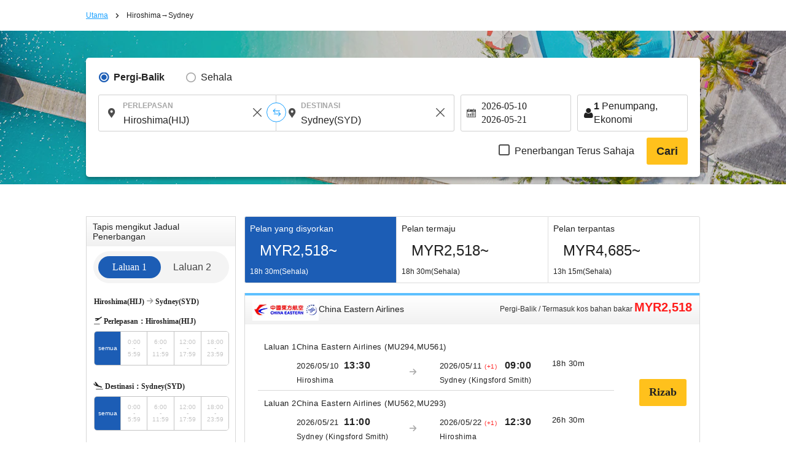

--- FILE ---
content_type: text/html; charset=UTF-8
request_url: https://ms.skyticket.com/hiroshima-sydney/
body_size: 63183
content:
<!DOCTYPE html>
<html lang="ms">
<head data-head-type="cm_pc">

<script>
// akam-sw.js install script version 1.3.6
"serviceWorker"in navigator&&"find"in[]&&function(){var e=new Promise(function(e){"complete"===document.readyState||!1?e():(window.addEventListener("load",function(){e()}),setTimeout(function(){"complete"!==document.readyState&&e()},1e4))}),n=window.akamServiceWorkerInvoked,r="1.3.6";if(n)aka3pmLog("akam-setup already invoked");else{window.akamServiceWorkerInvoked=!0,window.aka3pmLog=function(){window.akamServiceWorkerDebug&&console.log.apply(console,arguments)};function o(e){(window.BOOMR_mq=window.BOOMR_mq||[]).push(["addVar",{"sm.sw.s":e,"sm.sw.v":r}])}var i="/akam-sw.js",a=new Map;navigator.serviceWorker.addEventListener("message",function(e){var n,r,o=e.data;if(o.isAka3pm)if(o.command){var i=(n=o.command,(r=a.get(n))&&r.length>0?r.shift():null);i&&i(e.data.response)}else if(o.commandToClient)switch(o.commandToClient){case"enableDebug":window.akamServiceWorkerDebug||(window.akamServiceWorkerDebug=!0,aka3pmLog("Setup script debug enabled via service worker message"),v());break;case"boomerangMQ":o.payload&&(window.BOOMR_mq=window.BOOMR_mq||[]).push(o.payload)}aka3pmLog("akam-sw message: "+JSON.stringify(e.data))});var t=function(e){return new Promise(function(n){var r,o;r=e.command,o=n,a.has(r)||a.set(r,[]),a.get(r).push(o),navigator.serviceWorker.controller&&(e.isAka3pm=!0,navigator.serviceWorker.controller.postMessage(e))})},c=function(e){return t({command:"navTiming",navTiming:e})},s=null,m={},d=function(){var e=i;return s&&(e+="?othersw="+encodeURIComponent(s)),function(e,n){return new Promise(function(r,i){aka3pmLog("Registering service worker with URL: "+e),navigator.serviceWorker.register(e,n).then(function(e){aka3pmLog("ServiceWorker registration successful with scope: ",e.scope),r(e),o(1)}).catch(function(e){aka3pmLog("ServiceWorker registration failed: ",e),o(0),i(e)})})}(e,m)},g=navigator.serviceWorker.__proto__.register;if(navigator.serviceWorker.__proto__.register=function(n,r){return n.includes(i)?g.call(this,n,r):(aka3pmLog("Overriding registration of service worker for: "+n),s=new URL(n,window.location.href),m=r,navigator.serviceWorker.controller?new Promise(function(n,r){var o=navigator.serviceWorker.controller.scriptURL;if(o.includes(i)){var a=encodeURIComponent(s);o.includes(a)?(aka3pmLog("Cancelling registration as we already integrate other SW: "+s),navigator.serviceWorker.getRegistration().then(function(e){n(e)})):e.then(function(){aka3pmLog("Unregistering existing 3pm service worker"),navigator.serviceWorker.getRegistration().then(function(e){e.unregister().then(function(){return d()}).then(function(e){n(e)}).catch(function(e){r(e)})})})}else aka3pmLog("Cancelling registration as we already have akam-sw.js installed"),navigator.serviceWorker.getRegistration().then(function(e){n(e)})}):g.call(this,n,r))},navigator.serviceWorker.controller){var u=navigator.serviceWorker.controller.scriptURL;u.includes("/akam-sw.js")||u.includes("/akam-sw-preprod.js")||u.includes("/threepm-sw.js")||(aka3pmLog("Detected existing service worker. Removing and re-adding inside akam-sw.js"),s=new URL(u,window.location.href),e.then(function(){navigator.serviceWorker.getRegistration().then(function(e){m={scope:e.scope},e.unregister(),d()})}))}else e.then(function(){window.akamServiceWorkerPreprod&&(i="/akam-sw-preprod.js"),d()});if(window.performance){var w=window.performance.timing,l=w.responseEnd-w.responseStart;c(l)}e.then(function(){t({command:"pageLoad"})});var k=!1;function v(){window.akamServiceWorkerDebug&&!k&&(k=!0,aka3pmLog("Initializing debug functions at window scope"),window.aka3pmInjectSwPolicy=function(e){return t({command:"updatePolicy",policy:e})},window.aka3pmDisableInjectedPolicy=function(){return t({command:"disableInjectedPolicy"})},window.aka3pmDeleteInjectedPolicy=function(){return t({command:"deleteInjectedPolicy"})},window.aka3pmGetStateAsync=function(){return t({command:"getState"})},window.aka3pmDumpState=function(){aka3pmGetStateAsync().then(function(e){aka3pmLog(JSON.stringify(e,null,"\t"))})},window.aka3pmInjectTiming=function(e){return c(e)},window.aka3pmUpdatePolicyFromNetwork=function(){return t({command:"pullPolicyFromNetwork"})})}v()}}();</script>
<script src="/js/googletagmanager_hack.js?dt=1766630522"></script>

<!-- Google Tag Manager -->
<script>
    (function(w,d,s,l,i){w[l]=w[l]||[];w[l].push({'gtm.start':
    new Date().getTime(),event:'gtm.js'});var f=d.getElementsByTagName(s)[0],
    j=d.createElement(s),dl=l!='dataLayer'?'&l='+l:'';j.async=true;j.src=
    'https://www.googletagmanager.com/gtm.js?id='+i+dl;f.parentNode.insertBefore(j,f);
    })(window,document,'script','dataLayer','GTM-WCFD2T');
</script>
<!-- End Google Tag Manager -->

	<meta charset="utf-8">
	<script>(function(p){p.dataLayer=p.dataLayer || [];p.dataLayer.push({event:"pageLoad",timestamp:Date.now()})})(window);</script>

	<!-- Optimize Next -->
	<script>
	(function(p,r,o,j,e,c,t,g){
	p['_'+t]={};g=r.createElement('script');g.src='https://www.googletagmanager.com/gtm.js?id=GTM-'+t;r[o].prepend(g);
	g=r.createElement('style');g.innerText='.'+e+t+'{visibility:hidden!important}';r[o].prepend(g);
	r[o][j].add(e+t);setTimeout(function(){if(r[o][j].contains(e+t)){r[o][j].remove(e+t);p['_'+t]=0}},c)
	})(window,document,'documentElement','classList','loading',2000,'N93V39HL')
	</script>
	<!-- End Optimize Next -->

<script>
window.dataLayer = window.dataLayer || [];
dataLayer.push({
  'event_type': 'pre-conversion',
  'skyscanner_redirectid':'',
  'tracking_source_id': 'DV-214205-1',
  'occurred_at':'2025-12-28T03:39:11+00:00',
  'price': '',
  'currency':'MYR',
  'stage': 'home-page',
  'fare_basis_code': '',
  'marketing_carrier': '',
  'platform':'web',
});
</script>

<script>
dataLayer = dataLayer || [];
dataLayer.push({
  'event': 'view_promotion',
  'ecommerce': {
    'affiliation': 'iair',
    'index': '静的',
    'item_id': '路線',
    'promotion_name': '/hiroshima-sydney/'
  }
});
</script>



	<title>Hiroshima→Sydney Harga terendah perjalanan MYR2,518~  skyticket tiket penerbangan murah</title>
	<meta name="description" content="Hiroshima hingga  SydneyMenampilkan hasil carian tiket bulat dari. China Eastern Airlines,Japan Airlines,Cathay Pacific,China Airlines,Singapore Airlines . Saya mengendalikan syarikat penerbangan di seluruh dunia.Hiroshima hingga  SydneyTempahan kapal terbang di, tiket penerbangan murah untuk tiket langit">
	<meta name="keywords" content="skyticket,Airline,Cheap airline tickets,Flights within japan,International flights">
	<meta content="#1ba1ff" name="theme-color">
	<meta property="og:title" content="Hiroshima→Sydney Harga terendah perjalanan MYR2,518~  skyticket tiket penerbangan murah">
	<meta property="og:type" content="website">
	<link rel="alternate" type="text/html" hreflang="ja" href="https://skyticket.jp/hiroshima-sydney/" />
	<link rel="alternate" type="text/html" hreflang="en" href="https://skyticket.com/hiroshima-sydney/" />
	<link rel="alternate" type="text/html" hreflang="ko" href="https://ko.skyticket.com/hiroshima-sydney/" />
	<link rel="alternate" type="text/html" hreflang="zh" href="https://zh.skyticket.com/hiroshima-sydney/" />
	<link rel="alternate" type="text/html" hreflang="zh-tw" href="https://zh-tw.skyticket.com/hiroshima-sydney/" />
	<link rel="alternate" type="text/html" hreflang="ar" href="https://ar.skyticket.com/hiroshima-sydney/" />
	<link rel="alternate" type="text/html" hreflang="nl" href="https://nl.skyticket.com/hiroshima-sydney/" />
	<link rel="alternate" type="text/html" hreflang="fr" href="https://fr.skyticket.com/hiroshima-sydney/" />
	<link rel="alternate" type="text/html" hreflang="de" href="https://de.skyticket.com/hiroshima-sydney/" />
	<link rel="alternate" type="text/html" hreflang="it" href="https://it.skyticket.com/hiroshima-sydney/" />
	<link rel="alternate" type="text/html" hreflang="ms" href="https://ms.skyticket.com/hiroshima-sydney/" />
	<link rel="alternate" type="text/html" hreflang="pt" href="https://pt.skyticket.com/hiroshima-sydney/" />
	<link rel="alternate" type="text/html" hreflang="ru" href="https://ru.skyticket.com/hiroshima-sydney/" />
	<link rel="alternate" type="text/html" hreflang="es" href="https://es.skyticket.com/hiroshima-sydney/" />
	<link rel="alternate" type="text/html" hreflang="th" href="https://th.skyticket.com/hiroshima-sydney/" />
	<link rel="alternate" type="text/html" hreflang="tl" href="https://tl.skyticket.com/hiroshima-sydney/" />
	<link rel="alternate" type="text/html" hreflang="tr" href="https://tr.skyticket.com/hiroshima-sydney/" />
	<link rel="alternate" type="text/html" hreflang="vi" href="https://vi.skyticket.com/hiroshima-sydney/" />
	<link rel="alternate" type="text/html" hreflang="hi" href="https://hi.skyticket.com/hiroshima-sydney/" />
	<link rel="alternate" type="text/html" hreflang="bn" href="https://bn.skyticket.com/hiroshima-sydney/" />
	<meta property="og:url" content="https://ms.skyticket.com/hiroshima-sydney/">
		<meta property="og:image" content="https://skyticket.jp/img/ogp/ogp_other.png">
	<meta property="og:site_name" content="skyticket - Tiket Udara/Penerbangan Murah/Perjalanan Seluruh Dunia">
	<meta property="og:description" content="Hiroshima hingga  SydneyMenampilkan hasil carian tiket bulat dari. China Eastern Airlines,Japan Airlines,Cathay Pacific,China Airlines,Singapore Airlines . Saya mengendalikan syarikat penerbangan di seluruh dunia.Hiroshima hingga  SydneyTempahan kapal terbang di, tiket penerbangan murah untuk tiket langit">
	<meta property="fb:admins" content="183153008438582">
	<meta property="fb:app_id" content="931665106881748">
	<link rel="alternate" type="text/html" hreflang="ja" href="https://skyticket.jp/hiroshima-sydney/" />
	<link rel="alternate" type="text/html" hreflang="en" href="https://skyticket.com/hiroshima-sydney/" />
	<link rel="alternate" type="text/html" hreflang="ko" href="https://ko.skyticket.com/hiroshima-sydney/" />
	<link rel="alternate" type="text/html" hreflang="zh" href="https://zh.skyticket.com/hiroshima-sydney/" />
	<link rel="alternate" type="text/html" hreflang="zh-tw" href="https://zh-tw.skyticket.com/hiroshima-sydney/" />
	<link rel="alternate" type="text/html" hreflang="ar" href="https://ar.skyticket.com/hiroshima-sydney/" />
	<link rel="alternate" type="text/html" hreflang="nl" href="https://nl.skyticket.com/hiroshima-sydney/" />
	<link rel="alternate" type="text/html" hreflang="fr" href="https://fr.skyticket.com/hiroshima-sydney/" />
	<link rel="alternate" type="text/html" hreflang="de" href="https://de.skyticket.com/hiroshima-sydney/" />
	<link rel="alternate" type="text/html" hreflang="it" href="https://it.skyticket.com/hiroshima-sydney/" />
	<link rel="alternate" type="text/html" hreflang="ms" href="https://ms.skyticket.com/hiroshima-sydney/" />
	<link rel="alternate" type="text/html" hreflang="pt" href="https://pt.skyticket.com/hiroshima-sydney/" />
	<link rel="alternate" type="text/html" hreflang="ru" href="https://ru.skyticket.com/hiroshima-sydney/" />
	<link rel="alternate" type="text/html" hreflang="es" href="https://es.skyticket.com/hiroshima-sydney/" />
	<link rel="alternate" type="text/html" hreflang="th" href="https://th.skyticket.com/hiroshima-sydney/" />
	<link rel="alternate" type="text/html" hreflang="tl" href="https://tl.skyticket.com/hiroshima-sydney/" />
	<link rel="alternate" type="text/html" hreflang="tr" href="https://tr.skyticket.com/hiroshima-sydney/" />
	<link rel="alternate" type="text/html" hreflang="vi" href="https://vi.skyticket.com/hiroshima-sydney/" />
	<link rel="alternate" type="text/html" hreflang="hi" href="https://hi.skyticket.com/hiroshima-sydney/" />
	<link rel="alternate" type="text/html" hreflang="bn" href="https://bn.skyticket.com/hiroshima-sydney/" />
			<link rel="canonical" href="https://ms.skyticket.com/hiroshima-sydney/">
	<link rel="stylesheet" href="/css/min/lib.min.css?dt=1766630522">
		<link rel="stylesheet" href="/css/sass.css?dt=1766630522">
	<link rel="stylesheet" href="/css/international.css?dt=1766630522">
	<link rel="stylesheet" href="/css/autocomplete.css?dt=1766630522">
	<!--[if lt IE 9]>
	<script type="text/javascript" src="/js/html5.js"></script>
	<![endif]-->

	<script src="/js/min/lib.min.js?dt=1766630522"></script>



	<!-- AppsFlyer 計測タグ -->
	<script>
	function trackEvent(eventName,eventValue){
		var iframe = document.createElement("IFRAME");
		iframe.setAttribute("src", "af-event://inappevent?eventName="+eventName+"&eventValue="+eventValue);
		document.documentElement.appendChild(iframe);
		iframe.parentNode.removeChild(iframe);
		iframe = null;
	}
	</script>
	<!-- 【アフィリエイト】アクセストレード Froglink LPタグ -->
	<script src="https://h.accesstrade.net/js/nct/lp.min.js" async></script>
	<!-- 【アフィリエイト】afb ITP 航空券 LPタグ -->
	<script>
	if (!window.afblpcvLpConf) {
		window.afblpcvLpConf = [];
	}
	window.afblpcvLpConf.push({
		siteId: "b1bfefa9"
	});
	</script>
	<script src="https://t.afi-b.com/jslib/lpcv.js?cid=b1bfefa9&pid=W82916" async="async"></script>
	<!-- 【アフィリエイト】a8.netトラッキングタグ -->
	<script async src="//statics.a8.net/a8sales/a8sales.js"></script>
	<script async src="//statics.a8.net/a8sales/a8crossDomain.js"></script>

	
<script>(window.BOOMR_mq=window.BOOMR_mq||[]).push(["addVar",{"rua.upush":"false","rua.cpush":"false","rua.upre":"false","rua.cpre":"false","rua.uprl":"false","rua.cprl":"false","rua.cprf":"false","rua.trans":"","rua.cook":"false","rua.ims":"false","rua.ufprl":"false","rua.cfprl":"false","rua.isuxp":"false","rua.texp":"norulematch","rua.ceh":"false","rua.ueh":"false","rua.ieh.st":"0"}]);</script>
                              <script>!function(e){var n="https://s.go-mpulse.net/boomerang/";if("False"=="True")e.BOOMR_config=e.BOOMR_config||{},e.BOOMR_config.PageParams=e.BOOMR_config.PageParams||{},e.BOOMR_config.PageParams.pci=!0,n="https://s2.go-mpulse.net/boomerang/";if(window.BOOMR_API_key="NKJCG-4X58U-UM7GB-43QQB-2SEGV",function(){function e(){if(!o){var e=document.createElement("script");e.id="boomr-scr-as",e.src=window.BOOMR.url,e.async=!0,i.parentNode.appendChild(e),o=!0}}function t(e){o=!0;var n,t,a,r,d=document,O=window;if(window.BOOMR.snippetMethod=e?"if":"i",t=function(e,n){var t=d.createElement("script");t.id=n||"boomr-if-as",t.src=window.BOOMR.url,BOOMR_lstart=(new Date).getTime(),e=e||d.body,e.appendChild(t)},!window.addEventListener&&window.attachEvent&&navigator.userAgent.match(/MSIE [67]\./))return window.BOOMR.snippetMethod="s",void t(i.parentNode,"boomr-async");a=document.createElement("IFRAME"),a.src="about:blank",a.title="",a.role="presentation",a.loading="eager",r=(a.frameElement||a).style,r.width=0,r.height=0,r.border=0,r.display="none",i.parentNode.appendChild(a);try{O=a.contentWindow,d=O.document.open()}catch(_){n=document.domain,a.src="javascript:var d=document.open();d.domain='"+n+"';void(0);",O=a.contentWindow,d=O.document.open()}if(n)d._boomrl=function(){this.domain=n,t()},d.write("<bo"+"dy onload='document._boomrl();'>");else if(O._boomrl=function(){t()},O.addEventListener)O.addEventListener("load",O._boomrl,!1);else if(O.attachEvent)O.attachEvent("onload",O._boomrl);d.close()}function a(e){window.BOOMR_onload=e&&e.timeStamp||(new Date).getTime()}if(!window.BOOMR||!window.BOOMR.version&&!window.BOOMR.snippetExecuted){window.BOOMR=window.BOOMR||{},window.BOOMR.snippetStart=(new Date).getTime(),window.BOOMR.snippetExecuted=!0,window.BOOMR.snippetVersion=12,window.BOOMR.url=n+"NKJCG-4X58U-UM7GB-43QQB-2SEGV";var i=document.currentScript||document.getElementsByTagName("script")[0],o=!1,r=document.createElement("link");if(r.relList&&"function"==typeof r.relList.supports&&r.relList.supports("preload")&&"as"in r)window.BOOMR.snippetMethod="p",r.href=window.BOOMR.url,r.rel="preload",r.as="script",r.addEventListener("load",e),r.addEventListener("error",function(){t(!0)}),setTimeout(function(){if(!o)t(!0)},3e3),BOOMR_lstart=(new Date).getTime(),i.parentNode.appendChild(r);else t(!1);if(window.addEventListener)window.addEventListener("load",a,!1);else if(window.attachEvent)window.attachEvent("onload",a)}}(),"".length>0)if(e&&"performance"in e&&e.performance&&"function"==typeof e.performance.setResourceTimingBufferSize)e.performance.setResourceTimingBufferSize();!function(){if(BOOMR=e.BOOMR||{},BOOMR.plugins=BOOMR.plugins||{},!BOOMR.plugins.AK){var n=""=="true"?1:0,t="",a="aoibmuqxhr4k42kquzpq-f-28faa1c9f-clientnsv4-s.akamaihd.net",i="false"=="true"?2:1,o={"ak.v":"39","ak.cp":"697321","ak.ai":parseInt("926985",10),"ak.ol":"0","ak.cr":9,"ak.ipv":4,"ak.proto":"h2","ak.rid":"9f2c72b8","ak.r":51105,"ak.a2":n,"ak.m":"ksd","ak.n":"essl","ak.bpcip":"3.144.22.0","ak.cport":34234,"ak.gh":"23.209.83.93","ak.quicv":"","ak.tlsv":"tls1.3","ak.0rtt":"","ak.0rtt.ed":"","ak.csrc":"-","ak.acc":"","ak.t":"1766893151","ak.ak":"hOBiQwZUYzCg5VSAfCLimQ==ciXQaLVVOapuJzRJaajJuL2ff6IhlII/KW3FOCRu7RK5s4WpcAyoJI1Q0aqH/I7vqrcUGFyh95uScaXmnhq3Ba9SslrmHPHb7E81LPVdVRs+eRLvENmliWHZwEml4NT8mog/1P0R5d/pmkqcoq4mmgrLHUSV0/NlKR5VzFGuM+ck4MHbWnZAkTrHk21QG5OLJmuv8liYS7+hbj9rvmk353G4jEthMB37PPq0nWAQPNhG6tLVFYVvn5Swn843jJIsHSFmjL41Aol4jL/YprVs9gHpt2b6Fn7r/Vl6DcmiMgQj/0KNa4Toi4jpG1Ixlryt/JCY2XqS4iwJIMBadvOdwt7V8tXk63ZUTuJWMNGIBS/hAuaieXOqsobCtWGPUBctnPC03Zg3gK9q25DOUg6mKk+9nGwkauiuKF5oGJ1ftus=","ak.pv":"7","ak.dpoabenc":"","ak.tf":i};if(""!==t)o["ak.ruds"]=t;var r={i:!1,av:function(n){var t="http.initiator";if(n&&(!n[t]||"spa_hard"===n[t]))o["ak.feo"]=void 0!==e.aFeoApplied?1:0,BOOMR.addVar(o)},rv:function(){var e=["ak.bpcip","ak.cport","ak.cr","ak.csrc","ak.gh","ak.ipv","ak.m","ak.n","ak.ol","ak.proto","ak.quicv","ak.tlsv","ak.0rtt","ak.0rtt.ed","ak.r","ak.acc","ak.t","ak.tf"];BOOMR.removeVar(e)}};BOOMR.plugins.AK={akVars:o,akDNSPreFetchDomain:a,init:function(){if(!r.i){var e=BOOMR.subscribe;e("before_beacon",r.av,null,null),e("onbeacon",r.rv,null,null),r.i=!0}return this},is_complete:function(){return!0}}}}()}(window);</script></head>
<body
		class="ia"
		id="international-flights"
>

<!-- Google Tag Manager (noscript) -->
<noscript>
	<iframe src="//www.googletagmanager.com/ns.html?id=GTM-WCFD2T" height="0" width="0" style="display:none;visibility:hidden"></iframe>
</noscript>
<!-- End Google Tag Manager (noscript) -->

<input type="hidden" id="input_user_status" value="_0_ms_Bahasa Melayu_MYS_my_MYR Ringgit Malaysia_MYR_0" />
<script>window.Promise || document.write('<script src="//www.promisejs.org/polyfills/promise-7.0.4.min.js"><\/script>');</script>
<script>window.Promise || document.write('<script src="/js/promise-7.0.4.min.js"><\/script>');</script>
<script src="/js/min/globalnav.js?dt=1766630522"></script>
<script>
	$.ajax({
		type:'GET',
		url:'/api/cv/send.php',
		dataType:'json',
		timeout:3000,
		data:{
			"cv_api":{"fb_cv_api":{"event_name":"PageView", "event_id":""}},
			"user_data":{"country_code":"ms","client_ip_address":"3.144.22.82","client_user_agent":"Mozilla\/5.0 (Macintosh; Intel Mac OS X 10_15_7) AppleWebKit\/537.36 (KHTML, like Gecko) Chrome\/131.0.0.0 Safari\/537.36; ClaudeBot\/1.0; +claudebot@anthropic.com)"}		}
	});
</script>
<div class="thin_skin"><!-- for tablet screen -->


									<!--lit-part BRUAAAUVAAA=--><!--lit-part DC4a2le53ak=-->
        <skyticket-header-i18n
          
          
          
          
          
          
          
          
          
          
          
          
          
          
         notice="0" language-code="ms" currency-code="MYR" service="ia" show-line-menu show-i18n-simple host="menu.skyticket.jp"><template shadowroot="open" shadowrootmode="open"><style>
  * {
    -webkit-box-sizing: border-box;
    box-sizing: border-box;
    margin: 0;
    padding: 0;
    line-height: normal;
    letter-spacing: normal;
  }
  ol,
  ul {
    list-style: none;
  }
  a {
    color: inherit;
    text-decoration: none;
  }
  button,
  input {
    -webkit-appearance: none;
    -moz-appearance: none;
    appearance: none;
    background: transparent;
    border: 0;
    border-radius: 0;
    margin: 0;
  }
  input::-webkit-outer-spin-button,
  input::-webkit-inner-spin-button {
    -webkit-appearance: none;
    appearance: none;
    background: transparent;
    border: 0;
    border-radius: 0;
    margin: 0;
  }

        @media (max-width: 767px) {
          .header-pctb {
            display: none;
          }
          .header-sp {
            display: block;
          }
        }
        @media (min-width: 768px) {
          .header-pctb {
            display: block;
          }
          .header-sp {
            display: none;
          }
        }
      </style><!--lit-part AP5JQk9vDTc=--><!--lit-node 0--><skyticket-header-i18n-sp
        
        
        
        
        
        
        
        
        
        
        
        
       class="header-sp" notice="0" language-code="ms" country currency-code="MYR" service="ia" show-i18n-simple host="menu.skyticket.jp" defer-hydration><template shadowroot="open" shadowrootmode="open"><!--lit-part 3IA7pwozNJk=-->
      <!--lit-part BRUAAAUVAAA=--><?><!--/lit-part-->
      <!--lit-node 1--><skyticket-header-i18n-bar-sp
        
        
        
        
        
        
        
        
        
        
        
       notice="0" language-code="ms" country currency-code="MYR" logo-link="/international-flights/" service="ia" show-i18n-simple host="https://menu.skyticket.jp" defer-hydration><template shadowroot="open" shadowrootmode="open"><style>
  * {
    -webkit-box-sizing: border-box;
    box-sizing: border-box;
    margin: 0;
    padding: 0;
    line-height: normal;
    letter-spacing: normal;
  }
  ol,
  ul {
    list-style: none;
  }
  a {
    color: inherit;
    text-decoration: none;
  }
  button,
  input {
    -webkit-appearance: none;
    -moz-appearance: none;
    appearance: none;
    background: transparent;
    border: 0;
    border-radius: 0;
    margin: 0;
  }
  input::-webkit-outer-spin-button,
  input::-webkit-inner-spin-button {
    -webkit-appearance: none;
    appearance: none;
    background: transparent;
    border: 0;
    border-radius: 0;
    margin: 0;
  }

        .header-bar {
          position: relative;
          z-index: 2;
          height: 50px;
          background: #1ba1ff;
        }
        .header-bar-logo {
          display: -webkit-box;
          display: -ms-flexbox;
          display: flex;
          -webkit-box-pack: center;
          -ms-flex-pack: center;
          justify-content: center;
          -webkit-box-align: center;
          -ms-flex-align: center;
          align-items: center;
          height: 100%;
        }
        .header-bar-logo-img {
          vertical-align: middle;
          width: 110px;
          height: 33px;
        }
        .header-bar-button {
          position: absolute;
          top: 0px;
          left: 0px;
          width: 54px;
          height: 50px;
          display: flex;
          flex-flow: column;
          align-items: center;
        }
        .header-bar-button-content {
          width: 100%;
          display: flex;
          -webkit-box-pack: center;
          justify-content: center;
          -webkit-box-align: center;
          align-items: center;
          margin: 8px 0px 2px;
        }
        .header-notice-wrapper {
          position: absolute;
          top: 2px;
          left: 32px;
        }
        .header-bar-button-text {
          margin: 0 0 0 0px;
          font-family: HiraKakuPro-W6;
          font-size: 10px;
          line-height: 1.46;
          color: #ffffff;
        }
        .header-bar-button-mail {
          height: 16px;
          margin: 0 0 0 2px;
          border-radius: 12px;
          background-color: #ff1d1c;
          position: absolute;
          top: 10%;
          left: 60%;
        }
        .hotel-button-container {
          position: absolute;
          top: 12px;
          right: 10px;
          display: inline-flex;
          align-items: center;
        }
        .hotel-button {
          width: 92px;
          height: 26px;
          line-height: 120%;
          background-color: rgba(255, 255, 255, 0.3);
          cursor: pointer;
          display: flex;
          justify-content: center;
          align-items: center;
          font-size: 14px;
          color: #ffffff;
          border-radius: 26px;
          gap: 4px;
          font-weight: 300;
        }
        .hotel-button:hover {
          background-color: rgba(255, 255, 255, 0.6);
          cursor: pointer;
        }
        .hotel-button-icon {
          width: 16px;
          height: 16px;
          color: white;
          vertical-align: text-bottom;
        }
        .modal-overlay {
          position: fixed;
          top: 0;
          left: 0;
          width: 100%;
          height: 100%;
          background-color: rgba(0, 0, 0, 0.5);
          display: flex;
          justify-content: center;
          align-items: center;
          z-index: 10000;
          visibility: visible;
          transition: opacity 0.3s ease, visibility 0s ease 0.3s;
        }
        .modal-overlay.visible {
          visibility: visible;
          opacity: 1;
          transition-delay: 0s;
        }
        .modal-content {
          background: white;
          padding: 16px;
          display: flex;
          justify-content: center;
          align-items: center;
          width: 300px;
          height: 409px;
          overflow: hidden;
        }
        .modal-body {
          display: flex;
          flex-direction: column;
          gap: 20px;
          align-items: center;
          text-align: center;
        }
        .redirecting-text {
          color: #000;
          text-align: center;
          font-family: inherit;
          font-size: 20px;
          font-style: normal;
          font-weight: 600;
          line-height: 140%;
        }
        .loading-spinner {
          width: 100%;
          display: flex;
          justify-content: center;
          align-items: center;
        }
        .loading-spinner-span {
          width: 125px;
          height: 125px;
        }
        .logoSpan {
          max-width: 129.484px;
          height: 16.745px;
          flex-shrink: 0;
          display: flex;
          justify-content: center;
          align-items: center;
        }
      </style><!--lit-part 0x5qqWy4y3E=-->
      <header class="header-bar">
        <!--lit-node 1--><button
          type="button"
          aria-label="open"
          class="header-bar-button"
          
        >
          <div class="header-bar-button-content">
            <svg fill="#fff" width="25" height="19.444" viewBox="0 0 18 14">
              <title>Icon/menu-bars</title>
              <path
                d="M0 .594h18v3.031H0V.594zm0 4.855h18v3.03H0V5.45zm0 4.926h18v3.032H0v-3.032z"
              ></path>
            </svg>
            <!--lit-part BRUAAAUVAAA=--><?><!--/lit-part-->
          </div>
          <span class="header-bar-button-text"
            ><!--lit-part-->Menu<!--/lit-part--></span
          >
        </button>
        <div class="header-bar-logo">
          <!--lit-node 10--><a href="/international-flights/">
            <!--lit-node 11--><img
              class="header-bar-logo-img"
              src="https://menu.skyticket.jp/svg/logo.svg?v0.1"
              alt="skyticket"
            />
          </a>
        </div>
        <div class="hotel-button-container">
          <a
            href="https://adventure.inc/hotels?utm_source=skyticket.com&utm_medium=referral&utm_campaign=header"
            class="hotel-button"
            id="hotelModalButton"
          >
            <img
              class="hotel-button-icon"
              src="https://menu.skyticket.jp/svg/hotel-nap_white.svg?v0.1"
              alt=""
              loading="lazy"
            />
            <!--lit-part-->Hotel<!--/lit-part-->
          </a>
        </div>

        <!--lit-node 16--><skyticket-header-i18n-menu-sp
          
          
          
          
          
          
          
          
          
         notice="0" language-code="ms" country currency-code="MYR" service="ia" show-i18n-simple defer-hydration><template shadowroot="open" shadowrootmode="open"><!--lit-part sso5z0hfUcQ=-->
      <!--lit-node 0--><skyticket-header-i18n-menu-list-sp
        
        
        
        
        
        
        
        
        
       notice="0" language-code="ms" country currency-code="MYR" service="ia" show-i18n-simple defer-hydration><template shadowroot="open" shadowrootmode="open"><style>
  * {
    -webkit-box-sizing: border-box;
    box-sizing: border-box;
    margin: 0;
    padding: 0;
    line-height: normal;
    letter-spacing: normal;
  }
  ol,
  ul {
    list-style: none;
  }
  a {
    color: inherit;
    text-decoration: none;
  }
  button,
  input {
    -webkit-appearance: none;
    -moz-appearance: none;
    appearance: none;
    background: transparent;
    border: 0;
    border-radius: 0;
    margin: 0;
  }
  input::-webkit-outer-spin-button,
  input::-webkit-inner-spin-button {
    -webkit-appearance: none;
    appearance: none;
    background: transparent;
    border: 0;
    border-radius: 0;
    margin: 0;
  }

        .menu-sideMenu {
          background-color: #ffffff;
          height: 100%;
          left: -300px;
          overflow-x: hidden;
          overflow-y: auto;
          position: fixed;
          top: 0;
          width: 300px;
          z-index: 9999;
          -webkit-overflow-scrolling: touch;
        }
        .menu-sideMenu-title {
          font-size: 14px;
          font-weight: normal;
          line-height: 1;
          color: #222222;
          background-color: #f4f4f4;
          padding: 8px;
        }
        .header-notice-wrapper {
          margin: 0 8px 0 4px;
        }
        .menu-sideMenu-serviceLink,
        .menu-sideMenu-serviceLink-country {
          display: flex;
          font-size: 14px;
          padding: 16px 16px;
          position: relative;
          text-decoration: none;
          line-height: 15px;
        }
        .menu-sideMenu-subMenu {
          margin-bottom: 10px;
        }
        .menu-sideMenu-sub-serviceLink {
          padding: 4px 8px !important;
        }
        .menu-sideMenu-serviceLink-country {
          background-color: #f4f4f4;
          margin: -2px 0 26px 0;
        }
        .menu-grid-serviceList-item-name {
          margin-left: 12px;
        }
        .menu-sideMenu-serviceLink-arrow {
          position: absolute;
          width: 10px;
          height: 10px;
          right: 12px;
          top: 50%;
          -webkit-transform: translateY(-50%);
          -ms-transform: translateY(-50%);
          transform: translateY(-50%);
        }
        .menu-sideMenu-serviceLink-icon {
          width: 16px;
          height: 16px;
          margin-right: 6px;
          vertical-align: text-bottom;
        }
        .menu-sideMenu-serviceLink-flagIcon {
          width: 28px;
          height: 23px;
          margin-right: 6px;
          vertical-align: bottom;
        }
        .menu-sideMenu-serviceLink-line {
          width: 268px;
          height: 1px;
          margin: 0 16px 0 16px;
          border: solid 1px #e4e4e4;
        }
        .menu-sideMenu-serviceLink-line:last-child {
          border: none;
        }
        .menu-sideMenu-sectionEnd {
          width: 100%;
          height: 8px;
          background-color: #f4f4f4;
          margin: 0 0 24px 0;
        }
        .menu-sideMenu-serviceLink-subMark {
          width: 8px;
          height: 12px;
          margin: 0 8px 0 10px;
          font-family: HiraKakuPro-W3;
          font-size: 12px;
          color: #a6a6a6;
        }
        .header-notice-wrapper {
          top: 34%;
          right: 12%;
          position: absolute;
        }
        .menu-sideMenu-serviceLink-mail,
        .menu-sideMenu-serviceLink-label {
          border-radius: 12px;
          background-color: #ff1d1c;
          top: 50%;
          right: 12%;
          -webkit-transform: translateY(-50%);
          -ms-transform: translateY(-50%);
          transform: translateY(-50%);
          position: absolute;
          height: 16px;
          line-height: 16px;
        }
        .menu-sideMenu-serviceLink-label {
          background-color: #ffc11c;
        }
        .menu-sideMenu-serviceLink-label-text {
          font-family: HiraKakuPro-W6;
          color: #ffffff;
          margin: 0 2px 0 2px;
          text-align: right;
          padding: 6px;
        }
        .menu-sideMenu-serviceLink-i18n-simple {
          display: block;
          font-size: 14px;
          padding: 16px 20px;
          position: relative;
          text-decoration: none;
          line-height: 15px;
        }
        .menu-sideMenu-serviceLink-line-i18n-simple {
          width: 260 8px;
          height: 1px;
          margin: 0 16px 0 18px;
          border: solid 1px #e4e4e4;
        }
        .menu-sideMenu-serviceLink-line-i18n-simple:last-child {
          border: none;
        }
        .menu-sideMenu-serviceLink-checkmark {
          position: absolute;
          width: 14px;
          height: 14px;
          right: 18px;
          top: 50%;
          -webkit-transform: translateY(-50%);
          -ms-transform: translateY(-50%);
          transform: translateY(-50%);
        }
        .menu-bg {
          background-color: rgba(0, 0, 0, 0.4);
          height: 100%;
          position: fixed;
          top: 0;
          width: 100%;
          z-index: 100;
        }
        .modal-overlay {
          position: fixed;
          top: 0;
          left: 0;
          width: 100%;
          height: 100%;
          background-color: rgba(0, 0, 0, 0.5);
          display: flex;
          justify-content: center;
          align-items: center;
          z-index: 10000;
          visibility: visible;
          /* opacity: 0; */
          transition: opacity 0.3s ease, visibility 0s ease 0.3s;
        }
        .modal-overlay.visible {
          visibility: visible;
          opacity: 1;
          transition-delay: 0s;
        }
        .modal-content {
          background: white;
          padding: 16px;
          display: flex;
          justify-content: center;
          align-items: center;
          width: 300px;
          height: 409px;
          overflow: hidden;
        }
        .modal-body {
          display: flex;
          flex-direction: column;
          gap: 20px;
          align-items: center;
          text-align: center;
        }
        .redirecting-text {
          color: #000;
          text-align: center;
          font-family: inherit;
          font-size: 20px;
          font-style: normal;
          font-weight: 600;
          line-height: 140%;
        }
        .loading-spinner {
          width: 100%;
          display: flex;
          justify-content: center;
          align-items: center;
        }
        .loading-spinner-span {
          width: 125px;
          height: 125px;
        }
        .logoSpan {
          max-width: 129.484px;
          height: 16.745px;
          flex-shrink: 0;
          display: flex;
          justify-content: center;
          align-items: center;
        }
      </style><!--lit-part m7ejMSCKAK0=-->
      <!--lit-node 0--><div >
        <!--lit-node 1--><aside class="menu-sideMenu" style="transform:translate(-300px, 0);transition:transform 100ms cubic-bezier(0, 0, 1, 0.1);">
          <!--lit-node 2--><skyticket-header-i18n-menu-header-sp
            
           language-code="ms" defer-hydration><template shadowroot="open" shadowrootmode="open"><style>
  * {
    -webkit-box-sizing: border-box;
    box-sizing: border-box;
    margin: 0;
    padding: 0;
    line-height: normal;
    letter-spacing: normal;
  }
  ol,
  ul {
    list-style: none;
  }
  a {
    color: inherit;
    text-decoration: none;
  }
  button,
  input {
    -webkit-appearance: none;
    -moz-appearance: none;
    appearance: none;
    background: transparent;
    border: 0;
    border-radius: 0;
    margin: 0;
  }
  input::-webkit-outer-spin-button,
  input::-webkit-inner-spin-button {
    -webkit-appearance: none;
    appearance: none;
    background: transparent;
    border: 0;
    border-radius: 0;
    margin: 0;
  }

        .menu-sideMenu-close {
          display: block;
          height: 50px;
          overflow: hidden;
          position: absolute;
          text-indent: 100%;
          top: 0;
          white-space: nowrap;
          width: 50px;
        }
        .menu-sideMenu-close-icon {
          position: absolute;
          left: 20px;
          top: 50%;
          -webkit-transform: translateY(-50%);
          -ms-transform: translateY(-50%);
          transform: translateY(-50%);
        }
        .menu-sideMenu-header-wrapper {
          background: #1ba1ff;
          height: 50px;
          display: flex;
          align-items: center;
        }
        .menu-sideMenu-header {
          -webkit-box-align: center;
          -ms-flex-align: center;
          align-items: center;
          display: -webkit-box;
          display: -ms-flexbox;
          display: flex;
          height: 34px;
          margin: auto;
          -webkit-box-pack: center;
          -ms-flex-pack: center;
          justify-content: center;
          width: 127px;
          font-family: HiraKakuPro-W6;
          font-size: 16px;
          line-height: 1.46;
          color: #ffffff;
        }
      </style><!--lit-part RYo8JcfG0fs=-->
      <div class="menu-sideMenu-header-wrapper">
        <!--lit-node 1--><button
          type="button"
          aria-label="close"
          class="menu-sideMenu-close"
          
        >
          <!--lit-node 2--><img
            class="menu-sideMenu-close-icon"
            src="https://menu.skyticket.jp/svg/cross-fff.svg?v0.1"
            alt=""
            width="18"
            height="18"
            loading="lazy"
          />
        </button>
        <span class="menu-sideMenu-header"
          ><!--lit-part-->Cari<!--/lit-part--></span
        >
      </div>
    <!--/lit-part--></template></skyticket-header-i18n-menu-header-sp>
          <!--lit-part--><!--lit-part y0x6NcJU2VI=-->
              <section class="menu-sideMenu-section">
                <h4 class="menu-sideMenu-title"><!--lit-part-->Cari<!--/lit-part--></h4>
                <ul class="menu-sideMenu-list">
                  <li>
                    <!--lit-part--><!--lit-part V9J4x2c99rw=--> <!--lit-node 0--><a
                          class="menu-sideMenu-serviceLink"
                          href="/flights-in-japan/"
                          target=""
                          rel=""
                        >
                          <!--lit-part--><!--/lit-part-->
                          <!--lit-node 2--><img
                            class="menu-sideMenu-serviceLink-icon"
                            src="https://menu.skyticket.jp/svg/menu-sp/service-flight-kokunai.svg?v0.1"
                            alt=""
                            loading="lazy"
                          />
                          <!--lit-part-->Penerbangan<!--/lit-part-->
                          <!--lit-node 4--><img
                            class="menu-sideMenu-serviceLink-arrow"
                            src="https://menu.skyticket.jp/svg/right-arrow.svg?v0.1"
                            alt=""
                            loading="lazy"
                          />
                        </a>
                        <!--lit-part mssxngOMmEQ=--> <div
                              class="menu-sideMenu-serviceLink-line"
                            ></div><!--/lit-part--><?><!--/lit-part--><!--lit-part V9J4x2c99rw=--> <!--lit-node 0--><a
                          class="menu-sideMenu-serviceLink"
                          href="https://adventure.inc/hotels?utm_source=skyticket.com&amp;utm_medium=referral&amp;utm_campaign=header"
                          target=""
                          rel=""
                        >
                          <!--lit-part--><!--/lit-part-->
                          <!--lit-node 2--><img
                            class="menu-sideMenu-serviceLink-icon"
                            src="https://menu.skyticket.jp/svg/hotel-nap.svg?v0.1"
                            alt=""
                            loading="lazy"
                          />
                          <!--lit-part-->Hotel<!--/lit-part-->
                          <!--lit-node 4--><img
                            class="menu-sideMenu-serviceLink-arrow"
                            src="https://menu.skyticket.jp/svg/right-arrow.svg?v0.1"
                            alt=""
                            loading="lazy"
                          />
                        </a>
                        <!--lit-part mssxngOMmEQ=--> <div
                              class="menu-sideMenu-serviceLink-line"
                            ></div><!--/lit-part--><?><!--/lit-part--><!--lit-part V9J4x2c99rw=--> <!--lit-node 0--><a
                          class="menu-sideMenu-serviceLink"
                          href="https://adventure.inc/vacation-rentals?utm_source=skyticket.com&amp;utm_medium=referral&amp;utm_campaign=header"
                          target=""
                          rel=""
                        >
                          <!--lit-part--><!--/lit-part-->
                          <!--lit-node 2--><img
                            class="menu-sideMenu-serviceLink-icon"
                            src="https://menu.skyticket.jp/svg/vacation-rental-nap.svg?v0.1"
                            alt=""
                            loading="lazy"
                          />
                          <!--lit-part-->Sewa Percutian<!--/lit-part-->
                          <!--lit-node 4--><img
                            class="menu-sideMenu-serviceLink-arrow"
                            src="https://menu.skyticket.jp/svg/right-arrow.svg?v0.1"
                            alt=""
                            loading="lazy"
                          />
                        </a>
                        <!--lit-part BRUAAAUVAAA=--><?><!--/lit-part--><?><!--/lit-part--><!--/lit-part-->
                  </li>
                </ul>
              </section>
            <!--/lit-part--><!--/lit-part-->
          <!--lit-part--><!--lit-part SzAN6sJ04Zs=-->
                  <section class="menu-sideMenu-section">
                    <h4 class="menu-sideMenu-title"><!--lit-part-->Urus Tempahan<!--/lit-part--></h4>
                    <ul class="menu-sideMenu-list">
                      <li>
                        <!--lit-part--><!--lit-part hVZIoaY0mxs=-->
                            <!--lit-node 0--><a
                              class="menu-sideMenu-serviceLink"
                              href="/user/search.php"
                              target=""
                              rel=""
                              style=""
                            >
                              <!--lit-part BRUAAAUVAAA=--><?><!--/lit-part-->
                              <!--lit-node 2--><img
                                class="menu-sideMenu-serviceLink-icon"
                                src="https://menu.skyticket.jp/svg/menu-sp/others-checkfile.svg?v0.1"
                                alt=""
                                loading="lazy"
                              />
                              <!--lit-part-->Semak/Batal Tempahan Saya<!--/lit-part-->
                              <!--lit-node 4--><img
                                class="menu-sideMenu-serviceLink-arrow"
                                src="https://menu.skyticket.jp/svg/right-arrow.svg?v0.1"
                                alt=""
                                loading="lazy"
                              />
                            </a>
                            <!--lit-part duf8sSY5YwA=-->
                              <ul class="menu-sideMenu-subMenu">
                                <!--lit-part--><!--lit-part YpIpDp64mNE=-->
                                    <li>
                                      <!--lit-node 1--><a
                                        class="menu-sideMenu-serviceLink menu-sideMenu-sub-serviceLink"
                                        href="/user/search.php"
                                        target=""
                                        rel=""
                                        ><span
                                          class="menu-sideMenu-serviceLink-subMark"
                                          >∟</span
                                        ><span className=""><!--lit-part-->Pilih Tempat Duduk (Domestik Jepun)<!--/lit-part--></span>
                                      </a>
                                    </li>
                                  <!--/lit-part--><!--lit-part YpIpDp64mNE=-->
                                    <li>
                                      <!--lit-node 1--><a
                                        class="menu-sideMenu-serviceLink menu-sideMenu-sub-serviceLink"
                                        href="/user/search.php"
                                        target=""
                                        rel=""
                                        ><span
                                          class="menu-sideMenu-serviceLink-subMark"
                                          >∟</span
                                        ><span className=""><!--lit-part-->Keluarkan Resit<!--/lit-part--></span>
                                      </a>
                                    </li>
                                  <!--/lit-part--><!--/lit-part-->
                              </ul>
                            <!--/lit-part-->
                            <div class="menu-sideMenu-serviceLink-line"></div>
                          <!--/lit-part--><!--lit-part hVZIoaY0mxs=-->
                            <!--lit-node 0--><a
                              class="menu-sideMenu-serviceLink"
                              href="/user/login.php"
                              target=""
                              rel=""
                              style=""
                            >
                              <!--lit-part BRUAAAUVAAA=--><?><!--/lit-part-->
                              <!--lit-node 2--><img
                                class="menu-sideMenu-serviceLink-icon"
                                src="https://menu.skyticket.jp/svg/menu-sp/persons-user-shape.svg?v0.1"
                                alt=""
                                loading="lazy"
                              />
                              <!--lit-part-->Log Masuk<!--/lit-part-->
                              <!--lit-node 4--><img
                                class="menu-sideMenu-serviceLink-arrow"
                                src="https://menu.skyticket.jp/svg/right-arrow.svg?v0.1"
                                alt=""
                                loading="lazy"
                              />
                            </a>
                            <!--lit-part--><!--/lit-part-->
                            <div class="menu-sideMenu-serviceLink-line"></div>
                          <!--/lit-part--><!--/lit-part-->
                      </li>
                    </ul>
                  </section>
                <!--/lit-part--><!--/lit-part-->
          <!--lit-part--><!--lit-part y0x6NcJU2VI=-->
              <section class="menu-sideMenu-section">
                <h4 class="menu-sideMenu-title"><!--lit-part-->Sokongan Pelanggan<!--/lit-part--></h4>
                <ul class="menu-sideMenu-list">
                  <li>
                    <!--lit-part--><!--lit-part BbmWv4VQZmI=-->
                        <!--lit-part v6dI188DakY=-->
                              <!--lit-node 0--><a
                                class="menu-sideMenu-serviceLink"
                                href="https://support.skyticket.jp/hc/ms"
                                target=""
                                rel=""
                              >
                                <!--lit-part-->Penggunaan skyticket/Pembatalan/FAQ<!--/lit-part-->
                                <!--lit-node 2--><img
                                  class="menu-sideMenu-serviceLink-arrow"
                                  src="https://menu.skyticket.jp/svg/right-arrow.svg?v0.1"
                                  alt=""
                                  loading="lazy"
                                />
                              </a>
                              <div class="menu-sideMenu-serviceLink-line"></div>
                            <!--/lit-part-->
                      <!--/lit-part--><!--lit-part BbmWv4VQZmI=-->
                        <!--lit-part BRUAAAUVAAA=--><?><!--/lit-part-->
                      <!--/lit-part--><!--/lit-part-->
                  </li>
                </ul>
              </section>
            <!--/lit-part--><!--/lit-part-->
          <!--lit-part srLCQcsCDWc=-->
                <!--lit-part sgZdwZT0nSc=-->
                      <section class="menu-sideMenu-section">
                        <h4 class="menu-sideMenu-title">
                          <!--lit-part-->Bahasa<!--/lit-part-->
                        </h4>
                        <ul class="menu-sideMenu-list">
                          <!--lit-part--><!--lit-part RXINk2hL5NU=-->
                              <li>
                                <!--lit-node 1--><a
                                  class="menu-sideMenu-serviceLink-i18n-simple"
                                  href="https://skyticket.jp/?currency=JPY&amp;user_country=JPN"
                                >
                                  <span><!--lit-part-->日本語<!--/lit-part--></span>
                                  <!--lit-part BRUAAAUVAAA=--><?><!--/lit-part-->
                                </a>
                              </li>
                              <div
                                class="menu-sideMenu-serviceLink-line-i18n-simple"
                              ></div>
                            <!--/lit-part--><!--lit-part RXINk2hL5NU=-->
                              <li>
                                <!--lit-node 1--><a
                                  class="menu-sideMenu-serviceLink-i18n-simple"
                                  href="https://skyticket.com/?currency=USD&amp;user_country=USA"
                                >
                                  <span><!--lit-part-->English<!--/lit-part--></span>
                                  <!--lit-part BRUAAAUVAAA=--><?><!--/lit-part-->
                                </a>
                              </li>
                              <div
                                class="menu-sideMenu-serviceLink-line-i18n-simple"
                              ></div>
                            <!--/lit-part--><!--lit-part RXINk2hL5NU=-->
                              <li>
                                <!--lit-node 1--><a
                                  class="menu-sideMenu-serviceLink-i18n-simple"
                                  href="https://zh.skyticket.com/?currency=CNY&amp;user_country=CHN"
                                >
                                  <span><!--lit-part-->简体中文<!--/lit-part--></span>
                                  <!--lit-part BRUAAAUVAAA=--><?><!--/lit-part-->
                                </a>
                              </li>
                              <div
                                class="menu-sideMenu-serviceLink-line-i18n-simple"
                              ></div>
                            <!--/lit-part--><!--lit-part RXINk2hL5NU=-->
                              <li>
                                <!--lit-node 1--><a
                                  class="menu-sideMenu-serviceLink-i18n-simple"
                                  href="https://zh-tw.skyticket.com/?currency=TWD&amp;user_country=TWN"
                                >
                                  <span><!--lit-part-->繁體中文<!--/lit-part--></span>
                                  <!--lit-part BRUAAAUVAAA=--><?><!--/lit-part-->
                                </a>
                              </li>
                              <div
                                class="menu-sideMenu-serviceLink-line-i18n-simple"
                              ></div>
                            <!--/lit-part--><!--lit-part RXINk2hL5NU=-->
                              <li>
                                <!--lit-node 1--><a
                                  class="menu-sideMenu-serviceLink-i18n-simple"
                                  href="https://ko.skyticket.com/?currency=KRW&amp;user_country=KOR"
                                >
                                  <span><!--lit-part-->한국어<!--/lit-part--></span>
                                  <!--lit-part BRUAAAUVAAA=--><?><!--/lit-part-->
                                </a>
                              </li>
                              <div
                                class="menu-sideMenu-serviceLink-line-i18n-simple"
                              ></div>
                            <!--/lit-part--><!--lit-part RXINk2hL5NU=-->
                              <li>
                                <!--lit-node 1--><a
                                  class="menu-sideMenu-serviceLink-i18n-simple"
                                  href="https://ar.skyticket.com/?currency=USD&amp;user_country=ARE"
                                >
                                  <span><!--lit-part-->العربية<!--/lit-part--></span>
                                  <!--lit-part BRUAAAUVAAA=--><?><!--/lit-part-->
                                </a>
                              </li>
                              <div
                                class="menu-sideMenu-serviceLink-line-i18n-simple"
                              ></div>
                            <!--/lit-part--><!--lit-part RXINk2hL5NU=-->
                              <li>
                                <!--lit-node 1--><a
                                  class="menu-sideMenu-serviceLink-i18n-simple"
                                  href="https://nl.skyticket.com/?currency=EUR&amp;user_country=NLD"
                                >
                                  <span><!--lit-part-->Nederlands<!--/lit-part--></span>
                                  <!--lit-part BRUAAAUVAAA=--><?><!--/lit-part-->
                                </a>
                              </li>
                              <div
                                class="menu-sideMenu-serviceLink-line-i18n-simple"
                              ></div>
                            <!--/lit-part--><!--lit-part RXINk2hL5NU=-->
                              <li>
                                <!--lit-node 1--><a
                                  class="menu-sideMenu-serviceLink-i18n-simple"
                                  href="https://fr.skyticket.com/?currency=EUR&amp;user_country=FRA"
                                >
                                  <span><!--lit-part-->Français<!--/lit-part--></span>
                                  <!--lit-part BRUAAAUVAAA=--><?><!--/lit-part-->
                                </a>
                              </li>
                              <div
                                class="menu-sideMenu-serviceLink-line-i18n-simple"
                              ></div>
                            <!--/lit-part--><!--lit-part RXINk2hL5NU=-->
                              <li>
                                <!--lit-node 1--><a
                                  class="menu-sideMenu-serviceLink-i18n-simple"
                                  href="https://de.skyticket.com/?currency=EUR&amp;user_country=DEU"
                                >
                                  <span><!--lit-part-->Deutsch<!--/lit-part--></span>
                                  <!--lit-part BRUAAAUVAAA=--><?><!--/lit-part-->
                                </a>
                              </li>
                              <div
                                class="menu-sideMenu-serviceLink-line-i18n-simple"
                              ></div>
                            <!--/lit-part--><!--lit-part RXINk2hL5NU=-->
                              <li>
                                <!--lit-node 1--><a
                                  class="menu-sideMenu-serviceLink-i18n-simple"
                                  href="https://it.skyticket.com/?currency=EUR&amp;user_country=ITA"
                                >
                                  <span><!--lit-part-->Italiano<!--/lit-part--></span>
                                  <!--lit-part BRUAAAUVAAA=--><?><!--/lit-part-->
                                </a>
                              </li>
                              <div
                                class="menu-sideMenu-serviceLink-line-i18n-simple"
                              ></div>
                            <!--/lit-part--><!--lit-part RXINk2hL5NU=-->
                              <li>
                                <!--lit-node 1--><a
                                  class="menu-sideMenu-serviceLink-i18n-simple"
                                  href="https://ms.skyticket.com/?currency=MYR&amp;user_country=MYS"
                                >
                                  <span><!--lit-part-->Bahasa Melayu<!--/lit-part--></span>
                                  <!--lit-part +tfSpEBBG+0=--> <!--lit-node 0--><img
                                        class="menu-sideMenu-serviceLink-checkmark"
                                        src="https://menu.skyticket.jp/svg/checkmark.svg?v0.1"
                                        alt=""
                                        loading="lazy"
                                      /><!--/lit-part-->
                                </a>
                              </li>
                              <div
                                class="menu-sideMenu-serviceLink-line-i18n-simple"
                              ></div>
                            <!--/lit-part--><!--lit-part RXINk2hL5NU=-->
                              <li>
                                <!--lit-node 1--><a
                                  class="menu-sideMenu-serviceLink-i18n-simple"
                                  href="https://pt.skyticket.com/?currency=EUR&amp;user_country=PRT"
                                >
                                  <span><!--lit-part-->Português<!--/lit-part--></span>
                                  <!--lit-part BRUAAAUVAAA=--><?><!--/lit-part-->
                                </a>
                              </li>
                              <div
                                class="menu-sideMenu-serviceLink-line-i18n-simple"
                              ></div>
                            <!--/lit-part--><!--lit-part RXINk2hL5NU=-->
                              <li>
                                <!--lit-node 1--><a
                                  class="menu-sideMenu-serviceLink-i18n-simple"
                                  href="https://ru.skyticket.com/?currency=USD&amp;user_country=RUS"
                                >
                                  <span><!--lit-part-->Русский<!--/lit-part--></span>
                                  <!--lit-part BRUAAAUVAAA=--><?><!--/lit-part-->
                                </a>
                              </li>
                              <div
                                class="menu-sideMenu-serviceLink-line-i18n-simple"
                              ></div>
                            <!--/lit-part--><!--lit-part RXINk2hL5NU=-->
                              <li>
                                <!--lit-node 1--><a
                                  class="menu-sideMenu-serviceLink-i18n-simple"
                                  href="https://es.skyticket.com/?currency=EUR&amp;user_country=ESP"
                                >
                                  <span><!--lit-part-->Español<!--/lit-part--></span>
                                  <!--lit-part BRUAAAUVAAA=--><?><!--/lit-part-->
                                </a>
                              </li>
                              <div
                                class="menu-sideMenu-serviceLink-line-i18n-simple"
                              ></div>
                            <!--/lit-part--><!--lit-part RXINk2hL5NU=-->
                              <li>
                                <!--lit-node 1--><a
                                  class="menu-sideMenu-serviceLink-i18n-simple"
                                  href="https://th.skyticket.com/?currency=THB&amp;user_country=THA"
                                >
                                  <span><!--lit-part-->ภาษาไทย<!--/lit-part--></span>
                                  <!--lit-part BRUAAAUVAAA=--><?><!--/lit-part-->
                                </a>
                              </li>
                              <div
                                class="menu-sideMenu-serviceLink-line-i18n-simple"
                              ></div>
                            <!--/lit-part--><!--lit-part RXINk2hL5NU=-->
                              <li>
                                <!--lit-node 1--><a
                                  class="menu-sideMenu-serviceLink-i18n-simple"
                                  href="https://tl.skyticket.com/?currency=PHP&amp;user_country=PHL"
                                >
                                  <span><!--lit-part-->Tagalog<!--/lit-part--></span>
                                  <!--lit-part BRUAAAUVAAA=--><?><!--/lit-part-->
                                </a>
                              </li>
                              <div
                                class="menu-sideMenu-serviceLink-line-i18n-simple"
                              ></div>
                            <!--/lit-part--><!--lit-part RXINk2hL5NU=-->
                              <li>
                                <!--lit-node 1--><a
                                  class="menu-sideMenu-serviceLink-i18n-simple"
                                  href="https://tr.skyticket.com/?currency=JPY&amp;user_country=TUR"
                                >
                                  <span><!--lit-part-->Türkçe<!--/lit-part--></span>
                                  <!--lit-part BRUAAAUVAAA=--><?><!--/lit-part-->
                                </a>
                              </li>
                              <div
                                class="menu-sideMenu-serviceLink-line-i18n-simple"
                              ></div>
                            <!--/lit-part--><!--lit-part RXINk2hL5NU=-->
                              <li>
                                <!--lit-node 1--><a
                                  class="menu-sideMenu-serviceLink-i18n-simple"
                                  href="https://vi.skyticket.com/?currency=VND&amp;user_country=VNM"
                                >
                                  <span><!--lit-part-->Tiếng Việt<!--/lit-part--></span>
                                  <!--lit-part BRUAAAUVAAA=--><?><!--/lit-part-->
                                </a>
                              </li>
                              <div
                                class="menu-sideMenu-serviceLink-line-i18n-simple"
                              ></div>
                            <!--/lit-part--><!--lit-part RXINk2hL5NU=-->
                              <li>
                                <!--lit-node 1--><a
                                  class="menu-sideMenu-serviceLink-i18n-simple"
                                  href="https://hi.skyticket.com/?currency=INR&amp;user_country=IND"
                                >
                                  <span><!--lit-part-->हिंदी<!--/lit-part--></span>
                                  <!--lit-part BRUAAAUVAAA=--><?><!--/lit-part-->
                                </a>
                              </li>
                              <div
                                class="menu-sideMenu-serviceLink-line-i18n-simple"
                              ></div>
                            <!--/lit-part--><!--lit-part RXINk2hL5NU=-->
                              <li>
                                <!--lit-node 1--><a
                                  class="menu-sideMenu-serviceLink-i18n-simple"
                                  href="https://bn.skyticket.com/?currency=BDT&amp;user_country=BD"
                                >
                                  <span><!--lit-part-->বাংলা<!--/lit-part--></span>
                                  <!--lit-part BRUAAAUVAAA=--><?><!--/lit-part-->
                                </a>
                              </li>
                              <div
                                class="menu-sideMenu-serviceLink-line-i18n-simple"
                              ></div>
                            <!--/lit-part--><!--/lit-part-->
                        </ul>
                      </section>
                    <!--/lit-part-->
                <div class="menu-sideMenu-serviceLink-line-i18n-simple"></div>
                <!--lit-part sgZdwZT0nSc=-->
                      <section class="menu-sideMenu-section">
                        <h4 class="menu-sideMenu-title">
                          <!--lit-part-->Mata Wang<!--/lit-part-->
                        </h4>
                        <ul class="menu-sideMenu-list">
                          <!--lit-part--><!--lit-part 9+rFxlcojKQ=-->
                              <li>
                                <!--lit-node 1--><a
                                  class="menu-sideMenu-serviceLink-i18n-simple"
                                  href="/?currency=JPY"
                                  data-currency="/?currency=JPY"
                                >
                                  <span><!--lit-part-->JPY Yen Jepun<!--/lit-part--></span>
                                  <!--lit-part BRUAAAUVAAA=--><?><!--/lit-part-->
                                </a>
                              </li>
                              <div
                                class="menu-sideMenu-serviceLink-line-i18n-simple"
                              ></div>
                            <!--/lit-part--><!--lit-part 9+rFxlcojKQ=-->
                              <li>
                                <!--lit-node 1--><a
                                  class="menu-sideMenu-serviceLink-i18n-simple"
                                  href="/?currency=USD"
                                  data-currency="/?currency=USD"
                                >
                                  <span><!--lit-part-->USD Dolar Amerika Syarikat <!--/lit-part--></span>
                                  <!--lit-part BRUAAAUVAAA=--><?><!--/lit-part-->
                                </a>
                              </li>
                              <div
                                class="menu-sideMenu-serviceLink-line-i18n-simple"
                              ></div>
                            <!--/lit-part--><!--lit-part 9+rFxlcojKQ=-->
                              <li>
                                <!--lit-node 1--><a
                                  class="menu-sideMenu-serviceLink-i18n-simple"
                                  href="/?currency=EUR"
                                  data-currency="/?currency=EUR"
                                >
                                  <span><!--lit-part-->EUR Euro<!--/lit-part--></span>
                                  <!--lit-part BRUAAAUVAAA=--><?><!--/lit-part-->
                                </a>
                              </li>
                              <div
                                class="menu-sideMenu-serviceLink-line-i18n-simple"
                              ></div>
                            <!--/lit-part--><!--lit-part 9+rFxlcojKQ=-->
                              <li>
                                <!--lit-node 1--><a
                                  class="menu-sideMenu-serviceLink-i18n-simple"
                                  href="/?currency=GBP"
                                  data-currency="/?currency=GBP"
                                >
                                  <span><!--lit-part-->GBP Paun Sterling<!--/lit-part--></span>
                                  <!--lit-part BRUAAAUVAAA=--><?><!--/lit-part-->
                                </a>
                              </li>
                              <div
                                class="menu-sideMenu-serviceLink-line-i18n-simple"
                              ></div>
                            <!--/lit-part--><!--lit-part 9+rFxlcojKQ=-->
                              <li>
                                <!--lit-node 1--><a
                                  class="menu-sideMenu-serviceLink-i18n-simple"
                                  href="/?currency=CNY"
                                  data-currency="/?currency=CNY"
                                >
                                  <span><!--lit-part-->CNY Cina Yuan<!--/lit-part--></span>
                                  <!--lit-part BRUAAAUVAAA=--><?><!--/lit-part-->
                                </a>
                              </li>
                              <div
                                class="menu-sideMenu-serviceLink-line-i18n-simple"
                              ></div>
                            <!--/lit-part--><!--lit-part 9+rFxlcojKQ=-->
                              <li>
                                <!--lit-node 1--><a
                                  class="menu-sideMenu-serviceLink-i18n-simple"
                                  href="/?currency=KRW"
                                  data-currency="/?currency=KRW"
                                >
                                  <span><!--lit-part-->KRW Won Korea<!--/lit-part--></span>
                                  <!--lit-part BRUAAAUVAAA=--><?><!--/lit-part-->
                                </a>
                              </li>
                              <div
                                class="menu-sideMenu-serviceLink-line-i18n-simple"
                              ></div>
                            <!--/lit-part--><!--lit-part 9+rFxlcojKQ=-->
                              <li>
                                <!--lit-node 1--><a
                                  class="menu-sideMenu-serviceLink-i18n-simple"
                                  href="/?currency=HKD"
                                  data-currency="/?currency=HKD"
                                >
                                  <span><!--lit-part-->HKD Dolar Hong Kong<!--/lit-part--></span>
                                  <!--lit-part BRUAAAUVAAA=--><?><!--/lit-part-->
                                </a>
                              </li>
                              <div
                                class="menu-sideMenu-serviceLink-line-i18n-simple"
                              ></div>
                            <!--/lit-part--><!--lit-part 9+rFxlcojKQ=-->
                              <li>
                                <!--lit-node 1--><a
                                  class="menu-sideMenu-serviceLink-i18n-simple"
                                  href="/?currency=TWD"
                                  data-currency="/?currency=TWD"
                                >
                                  <span><!--lit-part-->TWD Dolar Taiwan Baru<!--/lit-part--></span>
                                  <!--lit-part BRUAAAUVAAA=--><?><!--/lit-part-->
                                </a>
                              </li>
                              <div
                                class="menu-sideMenu-serviceLink-line-i18n-simple"
                              ></div>
                            <!--/lit-part--><!--lit-part 9+rFxlcojKQ=-->
                              <li>
                                <!--lit-node 1--><a
                                  class="menu-sideMenu-serviceLink-i18n-simple"
                                  href="/?currency=PHP"
                                  data-currency="/?currency=PHP"
                                >
                                  <span><!--lit-part-->PHP Peso Filipina<!--/lit-part--></span>
                                  <!--lit-part BRUAAAUVAAA=--><?><!--/lit-part-->
                                </a>
                              </li>
                              <div
                                class="menu-sideMenu-serviceLink-line-i18n-simple"
                              ></div>
                            <!--/lit-part--><!--lit-part 9+rFxlcojKQ=-->
                              <li>
                                <!--lit-node 1--><a
                                  class="menu-sideMenu-serviceLink-i18n-simple"
                                  href="/?currency=AUD"
                                  data-currency="/?currency=AUD"
                                >
                                  <span><!--lit-part-->AUD Dolar Australia<!--/lit-part--></span>
                                  <!--lit-part BRUAAAUVAAA=--><?><!--/lit-part-->
                                </a>
                              </li>
                              <div
                                class="menu-sideMenu-serviceLink-line-i18n-simple"
                              ></div>
                            <!--/lit-part--><!--lit-part 9+rFxlcojKQ=-->
                              <li>
                                <!--lit-node 1--><a
                                  class="menu-sideMenu-serviceLink-i18n-simple"
                                  href="/?currency=NZD"
                                  data-currency="/?currency=NZD"
                                >
                                  <span><!--lit-part-->NZD Dolar New Zealand<!--/lit-part--></span>
                                  <!--lit-part BRUAAAUVAAA=--><?><!--/lit-part-->
                                </a>
                              </li>
                              <div
                                class="menu-sideMenu-serviceLink-line-i18n-simple"
                              ></div>
                            <!--/lit-part--><!--lit-part 9+rFxlcojKQ=-->
                              <li>
                                <!--lit-node 1--><a
                                  class="menu-sideMenu-serviceLink-i18n-simple"
                                  href="/?currency=SGD"
                                  data-currency="/?currency=SGD"
                                >
                                  <span><!--lit-part-->SGD Dolar Singapura<!--/lit-part--></span>
                                  <!--lit-part BRUAAAUVAAA=--><?><!--/lit-part-->
                                </a>
                              </li>
                              <div
                                class="menu-sideMenu-serviceLink-line-i18n-simple"
                              ></div>
                            <!--/lit-part--><!--lit-part 9+rFxlcojKQ=-->
                              <li>
                                <!--lit-node 1--><a
                                  class="menu-sideMenu-serviceLink-i18n-simple"
                                  href="/?currency=THB"
                                  data-currency="/?currency=THB"
                                >
                                  <span><!--lit-part-->THB Baht Thailand<!--/lit-part--></span>
                                  <!--lit-part BRUAAAUVAAA=--><?><!--/lit-part-->
                                </a>
                              </li>
                              <div
                                class="menu-sideMenu-serviceLink-line-i18n-simple"
                              ></div>
                            <!--/lit-part--><!--lit-part 9+rFxlcojKQ=-->
                              <li>
                                <!--lit-node 1--><a
                                  class="menu-sideMenu-serviceLink-i18n-simple"
                                  href="/?currency=CAD"
                                  data-currency="/?currency=CAD"
                                >
                                  <span><!--lit-part-->CAD Dolar Kanada<!--/lit-part--></span>
                                  <!--lit-part BRUAAAUVAAA=--><?><!--/lit-part-->
                                </a>
                              </li>
                              <div
                                class="menu-sideMenu-serviceLink-line-i18n-simple"
                              ></div>
                            <!--/lit-part--><!--lit-part 9+rFxlcojKQ=-->
                              <li>
                                <!--lit-node 1--><a
                                  class="menu-sideMenu-serviceLink-i18n-simple"
                                  href="/?currency=TRY"
                                  data-currency="/?currency=TRY"
                                >
                                  <span><!--lit-part-->TRY Lira Baru Turki<!--/lit-part--></span>
                                  <!--lit-part BRUAAAUVAAA=--><?><!--/lit-part-->
                                </a>
                              </li>
                              <div
                                class="menu-sideMenu-serviceLink-line-i18n-simple"
                              ></div>
                            <!--/lit-part--><!--lit-part 9+rFxlcojKQ=-->
                              <li>
                                <!--lit-node 1--><a
                                  class="menu-sideMenu-serviceLink-i18n-simple"
                                  href="/?currency=CHF"
                                  data-currency="/?currency=CHF"
                                >
                                  <span><!--lit-part-->CHF Franc Swiss<!--/lit-part--></span>
                                  <!--lit-part BRUAAAUVAAA=--><?><!--/lit-part-->
                                </a>
                              </li>
                              <div
                                class="menu-sideMenu-serviceLink-line-i18n-simple"
                              ></div>
                            <!--/lit-part--><!--lit-part 9+rFxlcojKQ=-->
                              <li>
                                <!--lit-node 1--><a
                                  class="menu-sideMenu-serviceLink-i18n-simple"
                                  href="/?currency=MYR"
                                  data-currency="/?currency=MYR"
                                >
                                  <span><!--lit-part-->MYR Ringgit Malaysia<!--/lit-part--></span>
                                  <!--lit-part +tfSpEBBG+0=--> <!--lit-node 0--><img
                                        class="menu-sideMenu-serviceLink-checkmark"
                                        src="https://menu.skyticket.jp/svg/checkmark.svg?v0.1"
                                        alt=""
                                        loading="lazy"
                                      /><!--/lit-part-->
                                </a>
                              </li>
                              <div
                                class="menu-sideMenu-serviceLink-line-i18n-simple"
                              ></div>
                            <!--/lit-part--><!--lit-part 9+rFxlcojKQ=-->
                              <li>
                                <!--lit-node 1--><a
                                  class="menu-sideMenu-serviceLink-i18n-simple"
                                  href="/?currency=INR"
                                  data-currency="/?currency=INR"
                                >
                                  <span><!--lit-part-->INR Rupee India<!--/lit-part--></span>
                                  <!--lit-part BRUAAAUVAAA=--><?><!--/lit-part-->
                                </a>
                              </li>
                              <div
                                class="menu-sideMenu-serviceLink-line-i18n-simple"
                              ></div>
                            <!--/lit-part--><!--lit-part 9+rFxlcojKQ=-->
                              <li>
                                <!--lit-node 1--><a
                                  class="menu-sideMenu-serviceLink-i18n-simple"
                                  href="/?currency=IDR"
                                  data-currency="/?currency=IDR"
                                >
                                  <span><!--lit-part-->IDR Rupiah Indonesia<!--/lit-part--></span>
                                  <!--lit-part BRUAAAUVAAA=--><?><!--/lit-part-->
                                </a>
                              </li>
                              <div
                                class="menu-sideMenu-serviceLink-line-i18n-simple"
                              ></div>
                            <!--/lit-part--><!--lit-part 9+rFxlcojKQ=-->
                              <li>
                                <!--lit-node 1--><a
                                  class="menu-sideMenu-serviceLink-i18n-simple"
                                  href="/?currency=RUB"
                                  data-currency="/?currency=RUB"
                                >
                                  <span><!--lit-part-->RUB Rubel Rusia<!--/lit-part--></span>
                                  <!--lit-part BRUAAAUVAAA=--><?><!--/lit-part-->
                                </a>
                              </li>
                              <div
                                class="menu-sideMenu-serviceLink-line-i18n-simple"
                              ></div>
                            <!--/lit-part--><!--lit-part 9+rFxlcojKQ=-->
                              <li>
                                <!--lit-node 1--><a
                                  class="menu-sideMenu-serviceLink-i18n-simple"
                                  href="/?currency=SEK"
                                  data-currency="/?currency=SEK"
                                >
                                  <span><!--lit-part-->SEK Krona Sweden<!--/lit-part--></span>
                                  <!--lit-part BRUAAAUVAAA=--><?><!--/lit-part-->
                                </a>
                              </li>
                              <div
                                class="menu-sideMenu-serviceLink-line-i18n-simple"
                              ></div>
                            <!--/lit-part--><!--lit-part 9+rFxlcojKQ=-->
                              <li>
                                <!--lit-node 1--><a
                                  class="menu-sideMenu-serviceLink-i18n-simple"
                                  href="/?currency=NOK"
                                  data-currency="/?currency=NOK"
                                >
                                  <span><!--lit-part-->NOK Krone Norway<!--/lit-part--></span>
                                  <!--lit-part BRUAAAUVAAA=--><?><!--/lit-part-->
                                </a>
                              </li>
                              <div
                                class="menu-sideMenu-serviceLink-line-i18n-simple"
                              ></div>
                            <!--/lit-part--><!--lit-part 9+rFxlcojKQ=-->
                              <li>
                                <!--lit-node 1--><a
                                  class="menu-sideMenu-serviceLink-i18n-simple"
                                  href="/?currency=DKK"
                                  data-currency="/?currency=DKK"
                                >
                                  <span><!--lit-part-->DKK Krone Denmark<!--/lit-part--></span>
                                  <!--lit-part BRUAAAUVAAA=--><?><!--/lit-part-->
                                </a>
                              </li>
                              <div
                                class="menu-sideMenu-serviceLink-line-i18n-simple"
                              ></div>
                            <!--/lit-part--><!--lit-part 9+rFxlcojKQ=-->
                              <li>
                                <!--lit-node 1--><a
                                  class="menu-sideMenu-serviceLink-i18n-simple"
                                  href="/?currency=VND"
                                  data-currency="/?currency=VND"
                                >
                                  <span><!--lit-part-->VND Vietnamese Dong<!--/lit-part--></span>
                                  <!--lit-part BRUAAAUVAAA=--><?><!--/lit-part-->
                                </a>
                              </li>
                              <div
                                class="menu-sideMenu-serviceLink-line-i18n-simple"
                              ></div>
                            <!--/lit-part--><!--lit-part 9+rFxlcojKQ=-->
                              <li>
                                <!--lit-node 1--><a
                                  class="menu-sideMenu-serviceLink-i18n-simple"
                                  href="/?currency=BDT"
                                  data-currency="/?currency=BDT"
                                >
                                  <span><!--lit-part-->BDT Bangladeshi Taka<!--/lit-part--></span>
                                  <!--lit-part BRUAAAUVAAA=--><?><!--/lit-part-->
                                </a>
                              </li>
                              <div
                                class="menu-sideMenu-serviceLink-line-i18n-simple"
                              ></div>
                            <!--/lit-part--><!--/lit-part-->
                        </ul>
                      </section>
                    <!--/lit-part-->
              <!--/lit-part-->
        </aside>
        <!--lit-node 7--><div
          class="menu-bg"
          
          style="animation:fadeOut0.3s linear 0s 1;display:none;"
        ></div>

        <!-- Modal Overlay and Content -->
        <div class="menu-sidebar-modal-container" style="display: none">
          <div class="modal-overlay">
            <div class="modal-content">
              <div class="modal-body">
                <p class="redirecting-text">
                  <!--lit-part-->Kami sedang mengalihkan anda ke laman web rakan kongsi kami.<!--/lit-part-->
                </p>
                <div class="loading-spinner">
                  <span class="loading-spinner-span">
                    <!--lit-node 17--><img
                      src="https://menu.skyticket.jp/svg/processing-circle.svg?v=1766889808539"
                      alt="Loading Spinner"
                      width="125"
                      height="125"
                      onerror="this.onerror=null;
                        this.src='https://menu.skyticket.jp/svg/processing-circle.svg?v0.1';"
                    />
                  </span>
                </div>
                <div class="logoSpan">
                  <!--lit-node 19--><img
                    src="https://menu.skyticket.jp/svg/adventure_logo.svg?v=1766889808539"
                    alt="Adventure Logo"
                    width="200"
                    height="25"
                    onerror="this.onerror=null;
                      this.src='https://stg-menu.skyticket.jp/svg/adventure_logo.svg?v0.1';"
                  />
                </div>
              </div>
            </div>
          </div>
        </div>
        <!-- Modal Overlay and Content -->
      </div>
    <!--/lit-part--></template></skyticket-header-i18n-menu-list-sp>
    <!--/lit-part--></template></skyticket-header-i18n-menu-sp>
      </header>

      <!-- Modal Overlay and Content -->
      <div class="menu-header-hotel-modal-container" style="display: none">
        <div class="modal-overlay">
          <div class="modal-content">
            <div class="modal-body">
              <p class="redirecting-text">
                <!--lit-part-->Kami sedang mengalihkan anda ke laman web rakan kongsi kami.<!--/lit-part-->
              </p>
              <div class="loading-spinner">
                <span class="loading-spinner-span">
                  <!--lit-node 26--><img
                    src="https://menu.skyticket.jp/svg/processing-circle.svg?v0.1"
                    alt="Loading Spinner"
                    width="125"
                    height="125"
                    loading="lazy"
                    onerror="this.onerror=null;
                      this.src='https://menu.skyticket.jp/svg/processing-circle.svg?v0.1';"
                  />
                </span>
              </div>
              <div class="logoSpan">
                <!--lit-node 28--><img
                  src="https://menu.skyticket.jp/svg/adventure_logo.svg?v0.1"
                  alt="Adventure Logo"
                  width="200"
                  height="25"
                  loading="lazy"
                  onerror="this.onerror=null;
                    this.src='https://stg-menu.skyticket.jp/svg/adventure_logo.svg';"
                />
              </div>
            </div>
          </div>
        </div>
      </div>
      <!-- Modal Overlay and Content -->
    <!--/lit-part--></template></skyticket-header-i18n-bar-sp>
    <!--/lit-part--></template></skyticket-header-i18n-sp
      ><!--lit-node 1--><skyticket-header-i18n-pc-tb
        
        
        
        
        
        
        
        
        
        
        
        
        
        
       class="header-pctb" notice="0" language-code="ms" country currency-code="MYR" service="ia" show-line-menu z-index="0" show-i18n-simple host="menu.skyticket.jp" defer-hydration><template shadowroot="open" shadowrootmode="open"><style>
  * {
    -webkit-box-sizing: border-box;
    box-sizing: border-box;
    margin: 0;
    padding: 0;
    line-height: normal;
    letter-spacing: normal;
  }
  ol,
  ul {
    list-style: none;
  }
  a {
    color: inherit;
    text-decoration: none;
  }
  button,
  input {
    -webkit-appearance: none;
    -moz-appearance: none;
    appearance: none;
    background: transparent;
    border: 0;
    border-radius: 0;
    margin: 0;
  }
  input::-webkit-outer-spin-button,
  input::-webkit-inner-spin-button {
    -webkit-appearance: none;
    appearance: none;
    background: transparent;
    border: 0;
    border-radius: 0;
    margin: 0;
  }

        * {
          color: #222222;
        }
        @media (max-width: 1023px) {
          .header-pc {
            display: none;
          }
          .header-tb {
            display: block;
          }
        }
        @media (min-width: 1024px) {
          .header-pc {
            display: block;
          }
          .header-tb {
            display: none;
          }
        }
      </style><!--lit-part HL693NM145c=-->
      <!--lit-node 0--><skyticket-header-i18n-tb
        
        
        
        
        
        
        
        
        
        
        
        
        
        
       class="header-tb" notice="0" language-code="ms" country currency-code="MYR" service="ia" show-line-menu z-index="0" show-i18n-simple host="menu.skyticket.jp" defer-hydration><template shadowroot="open" shadowrootmode="open"><!--lit-part LVYrN4WMJig=-->
      <!--lit-node 0--><skyticket-header-i18n-bar-tb
        
        
        
        
        
        
        
        
        
        
        
        
       notice="0" language-code="ms" country currency-code="MYR" service="ia" logo-link="/international-flights/" z-index="0" show-i18n-simple host="https://menu.skyticket.jp" defer-hydration><template shadowroot="open" shadowrootmode="open"><style>
  * {
    -webkit-box-sizing: border-box;
    box-sizing: border-box;
    margin: 0;
    padding: 0;
    line-height: normal;
    letter-spacing: normal;
  }
  ol,
  ul {
    list-style: none;
  }
  a {
    color: inherit;
    text-decoration: none;
  }
  button,
  input {
    -webkit-appearance: none;
    -moz-appearance: none;
    appearance: none;
    background: transparent;
    border: 0;
    border-radius: 0;
    margin: 0;
  }
  input::-webkit-outer-spin-button,
  input::-webkit-inner-spin-button {
    -webkit-appearance: none;
    appearance: none;
    background: transparent;
    border: 0;
    border-radius: 0;
    margin: 0;
  }

        .header-bar {
          background-color: #1ba1ff;
          color: #ffffff;
          width: 100%;
        }
        .header-bar-wrapper {
          margin: 0 auto;
          position: relative;
          max-width: 768px;
          width: 100%;
        }
        .header-bar-content {
          -webkit-box-align: center;
          -ms-flex-align: center;
          align-items: center;
          display: -ms-grid;
          display: grid;
          -ms-grid-columns: 140px auto;
          grid-template-columns: 140px auto;
          grid-template-columns: 140px auto;
          height: 60px;
          width: 100%;
          padding: 0 16px;
        }
        .header-bar-logo {
          display: block;
          width: 125px;
          height: 38px;
        }
        .header-bar-nav {
          display: -webkit-box;
          display: -ms-flexbox;
          display: flex;
          -webkit-box-align: center;
          -ms-flex-align: center;
          align-items: center;
          justify-self: flex-end;
        }
        .header-bar-nav-login {
          display: inline-block;
          font-size: 11px;
          min-width: 100px;
          text-align: center;
          border-right: solid 1px rgba(255, 255, 255, 0.8);
          padding-right: 8px;
        }
        .header-bar-nav-login-href {
          -webkit-box-align: center;
          -ms-flex-align: center;
          align-items: center;
          color: #ffffff;
          display: -webkit-box;
          display: -ms-flexbox;
          display: flex;
          -webkit-box-pack: center;
          -ms-flex-pack: center;
          justify-content: center;
          line-height: 1.2em;
          padding: 6px 0;
        }
        .header-bar-nav-login-href:hover {
          opacity: 0.4;
        }
        .header-bar-nav-customer-support {
          display: inline-block;
          font-size: 11px;
          padding: 0 16px;
          text-align: center;
          border-right: solid 1px rgba(255, 255, 255, 0.8);
        }
        .header-bar-nav-customer-support-href {
          -webkit-box-align: center;
          -ms-flex-align: center;
          align-items: center;
          color: #ffffff;
          display: -webkit-box;
          display: -ms-flexbox;
          display: flex;
          -webkit-box-pack: center;
          -ms-flex-pack: center;
          justify-content: center;
          line-height: 1.2em;
          padding: 6px 0;
        }
        .header-bar-nav-customer-support-href:hover {
          opacity: 0.4;
        }
        .header-bar-nav-text {
          margin-left: 4px;
          line-height: 1.2em;
          word-break: keep-all;
        }
        .header-notice-wrapper {
          margin: 0 8px 0 4px;
        }
        .header-bar-helpArrow {
          height: 12px;
          position: absolute;
          margin-top: -5px;
          top: 50%;
          right: 12px;
        }
        .header-bar-lang {
          display: inline-block;
          vertical-align: middle;
          -webkit-box-sizing: border-box;
          box-sizing: border-box;
          width: 150px;
          text-align: center;
          margin: 0 8px;
        }
        .header-bar-lang-href {
          line-height: 1.2em;
          background-color: rgba(255, 255, 255, 0.3);
          padding: 9px 5px;
          border-radius: 15px;
          font-size: 10px;
          border: none;
          cursor: pointer;
          display: block;
          -webkit-box-sizing: border-box;
          box-sizing: border-box;
          color: #ffffff;
        }
        .header-bar-lang-flagIcon {
          width: 1.33333333em;
          margin-left: 5px;
          -webkit-transform: translateY(15%);
          -ms-transform: translateY(15%);
          transform: translateY(15%);
        }
        .header-bar-mainMenu {
          display: inline-block;
          vertical-align: middle;
          font-size: 11px;
          padding-left: 10px;
          -webkit-box-sizing: border-box;
          box-sizing: border-box;
          text-align: center;
          z-index: var(--menu-zIndex);
        }
        .header-bar-mainMenu-href {
          width: 105px;
          height: 30px;
          line-height: 2.5em;
          background-color: rgba(255, 255, 255, 0.3);
          cursor: pointer;
          display: block;
          text-align: center;
          font-size: 12px;
          color: #ffffff;
          border-radius: 15px;
        }
        .header-bar-mainMenu-flex-wrapper {
          display: -webkit-box;
          display: -ms-flexbox;
          display: flex;
          -webkit-box-align: center;
          -ms-flex-align: center;
          align-items: center;
          -webkit-box-pack: center;
          -ms-flex-pack: center;
          justify-content: center;
          padding: 6px 0px;
        }
        .icon-down-arrow {
          content: '';
          width: 11px;
          height: 11px;
          display: inline-block;
          background: url(https://wc.skyticket.jp/svg/right-arrow-fff.svg?v0.1);
          background-size: 11px;
          background-repeat: no-repeat;
          -webkit-transform: rotate(90deg);
          -ms-transform: rotate(90deg);
          transform: rotate(90deg);
          margin-left: 8px;
        }
        .header-bar-mainMenu-href[data-active='true']
          .header-bar-mainMenu-flex-wrapper
          i {
          -webkit-transform: rotate(270deg);
          -ms-transform: rotate(270deg);
          transform: rotate(270deg);
        }
        .header-bar-lang-href:hover,
        .header-bar-mainMenu-href:hover {
          background-color: rgba(255, 255, 255, 0.5);
        }
        .header-bar-fader {
          height: 100%;
          position: absolute;
          width: calc(100% - 16px);
          z-index: var(--fader-zIndex);
          display: none;
        }
        .skyticket-pull-down-i18n {
          display: flex;
          gap: 8px;
          margin-left: 8px;
        }
        .header-pull-down-wrapper-currency {
          display: inline-block;
          vertical-align: middle;
          font-size: 11px;
          min-width: 120px;
          box-sizing: border-box;
          text-align: center;
          z-index: var(--pull-down-nav-zIndex);
          position: relative;
        }
        .header-pull-down-title {
          padding: 0 18.5px;
          height: 30px;
          line-height: 2.5em;
          background-color: rgba(255, 255, 255, 0.3);
          cursor: pointer;
          display: block;
          text-align: center;
          font-size: 12px;
          color: #ffffff;
          border-radius: 15px;
          z-index: var(--pull-down-nav-zIndex);
        }
        .header-pull-down-title:hover {
          background-color: #1c5db5;
        }
        .header-pull-down-name {
          line-height: 2.5em;
        }
        .header-pull-down-fader {
          position: fixed;
          width: 100%;
          height: 100%;
          left: 0;
          top: 0;
          z-index: 10000;
          display: none;
        }
        .header-pull-down-serviceSubUl-tb {
          border: 1px solid #f4f4f4;
          -webkit-box-shadow: 0 2px 4px 0 rgba(0, 0, 0, 0.4);
          box-shadow: 0 2px 4px 0 rgba(0, 0, 0, 0.4);
          position: absolute;
          top: 55px;
          z-index: 10000;
          display: none;
          width: auto;
        }
        .header-pull-down-serviceSubUl-tb:before {
          border: 1px solid transparent;
          border-bottom-color: #ffffff;
          border-width: 10px;
          border-top: 0px;
          border-left: 4px solid transparent;
          border-right: 4px solid transparent;
          content: '';
          display: block;
          position: absolute;
          left: 0px;
          right: 0px;
          margin: auto;
          top: -10px;
          width: 1px;
          z-index: 10000;
        }
        .header-pull-down-serviceSubUl-tb:after {
          border: 7px solid transparent;
          content: '';
          display: none;
          position: absolute;
          left: 0px;
          top: -12px;
          width: 90%;
          z-index: 10000;
        }

        .header-pull-down-serviceSubUl2-tb {
          border: 1px solid #f4f4f4;
          -webkit-box-shadow: 0 2px 4px 0 rgba(0, 0, 0, 0.4);
          box-shadow: 0 2px 4px 0 rgba(0, 0, 0, 0.4);
          position: absolute;
          top: 40px;
          z-index: 10000;
          display: none;
          width: auto;
        }
        .header-pull-down-serviceSubUl2-tb:before {
          border: 1px solid transparent;
          border-bottom-color: #ffffff;
          border-width: 10px;
          border-top: 0px;
          border-left: 4px solid transparent;
          border-right: 4px solid transparent;
          content: '';
          display: block;
          position: absolute;
          left: 0px;
          right: 0px;
          margin: auto;
          top: -10px;
          width: 1px;
          z-index: 10000;
        }
        .header-pull-down-serviceSubUl2-tb:after {
          border: 7px solid transparent;
          content: '';
          display: none;
          position: absolute;
          left: 0px;
          top: -12px;
          width: 90%;
          z-index: 10000;
        }
        .header-pull-down-serviceSubList {
          background: #f4f4f4;
          color: #222222;
          cursor: pointer;
          height: 40px;
          position: relative;
          white-space: nowrap;
          background-position: left top;
          background-repeat: no-repeat;
          background-size: 30px;
          z-index: var(--pull-down-nav-zIndex);
        }
        .header-pull-down-serviceSubHref {
          background: #ffffff;
          color: #222222;
          display: -webkit-box;
          display: -ms-flexbox;
          display: flex;
          font-size: 12px;
          -webkit-box-pack: justify;
          -ms-flex-pack: justify;
          justify-content: space-between;
          padding: 12px;
          position: relative;
          text-decoration: none;
          width: 100%;
          align-items: center;
        }
        .header-pull-down-serviceSubHref:hover {
          background: #e4e4e4;
        }
      </style><!--lit-part kgdrF0PbS+g=-->
      <header class="header-bar">
        <div class="header-bar-wrapper">
          <div class="header-bar-content">
            <!--lit-node 3--><a href="/international-flights/">
              <!--lit-node 4--><img
                class="header-bar-logo"
                src="https://menu.skyticket.jp/svg/logo.svg?v0.1"
                alt="skyticket"
              />
            </a>
            <div class="header-bar-nav">
              <!--lit-part JD57np1CAjo=-->
                    <div class="header-bar-nav-login">
                      <!--lit-node 1--><a
                        class="header-bar-nav-login-href"
                        href="/user/search.php"
                      >
                        <!--lit-node 2--><img
                          src="https://menu.skyticket.jp/svg/file-alt-fff.svg?v0.1"
                          alt=""
                          width="14"
                          height="14"
                          loading="lazy"
                        />
                        <span class="header-bar-nav-text"
                          ><!--lit-part-->Tempahan Saya<!--/lit-part--></span
                        >
                      </a>
                    </div>
                    <div class="header-bar-nav-login">
                      <!--lit-node 6--><a
                        class="header-bar-nav-login-href"
                        href="/user/login.php"
                      >
                        <!--lit-node 7--><img
                          src="https://menu.skyticket.jp/svg/user-white-close-up-shape.svg?v0.1"
                          alt=""
                          width="14"
                          height="14"
                          loading="lazy"
                        />
                        <span class="header-bar-nav-text"
                          ><!--lit-part-->Log Masuk<!--/lit-part--></span
                        >
                      </a>
                    </div>
                  <!--/lit-part-->
              <!--lit-node 7--><div
                class="header-bar-nav-customer-support"
                
              >
                <!--lit-node 8--><a
                  class="header-bar-nav-customer-support-href"
                  href="https://support.skyticket.jp/hc/ms"
                  target="_blank"
                  rel="noopener noreferrer"
                >
                  <!--lit-node 9--><img
                    src="https://menu.skyticket.jp/svg/question-title-fff.svg?v0.1"
                    alt=""
                    width="16"
                    height="16"
                    loading="lazy"
                  />
                  <span class="header-bar-nav-text"
                    ><!--lit-part-->Sokongan Pelanggan<!--/lit-part--></span
                  >
                </a>
              </div>

              <!--lit-part WfoESGbffIQ=-->
                    <div class="skyticket-pull-down-i18n">
                      <div class="header-pull-down-wrapper">
                        <!--lit-node 2--><div
                          class="header-pull-down-title"
                          id="header-pull-down-title-language-tb"
                          
                          style=""
                        >
                          <span class="header-pull-down-name"
                            ><!--lit-part-->Bahasa Melayu<!--/lit-part--></span
                          >
                        </div>
                        <ul
                          class="header-pull-down-serviceSubUl-tb"
                          id="dropdown-language-tb"
                        >
                          <!--lit-part--><!--lit-part rCkhLdQzLBE=-->
                              <li class="header-pull-down-serviceSubList">
                                <!--lit-node 1--><a
                                  class="header-pull-down-serviceSubHref"
                                  href="https://skyticket.jp/?currency=JPY&amp;user_country=JPN"
                                >
                                  <span class="header-pull-down-serviceSubName"
                                    ><!--lit-part-->日本語<!--/lit-part--></span
                                  >
                                  <!--lit-part BRUAAAUVAAA=--><?><!--/lit-part-->
                                </a>
                              </li>
                            <!--/lit-part--><!--lit-part rCkhLdQzLBE=-->
                              <li class="header-pull-down-serviceSubList">
                                <!--lit-node 1--><a
                                  class="header-pull-down-serviceSubHref"
                                  href="https://skyticket.com/?currency=USD&amp;user_country=USA"
                                >
                                  <span class="header-pull-down-serviceSubName"
                                    ><!--lit-part-->English<!--/lit-part--></span
                                  >
                                  <!--lit-part BRUAAAUVAAA=--><?><!--/lit-part-->
                                </a>
                              </li>
                            <!--/lit-part--><!--lit-part rCkhLdQzLBE=-->
                              <li class="header-pull-down-serviceSubList">
                                <!--lit-node 1--><a
                                  class="header-pull-down-serviceSubHref"
                                  href="https://zh.skyticket.com/?currency=CNY&amp;user_country=CHN"
                                >
                                  <span class="header-pull-down-serviceSubName"
                                    ><!--lit-part-->简体中文<!--/lit-part--></span
                                  >
                                  <!--lit-part BRUAAAUVAAA=--><?><!--/lit-part-->
                                </a>
                              </li>
                            <!--/lit-part--><!--lit-part rCkhLdQzLBE=-->
                              <li class="header-pull-down-serviceSubList">
                                <!--lit-node 1--><a
                                  class="header-pull-down-serviceSubHref"
                                  href="https://zh-tw.skyticket.com/?currency=TWD&amp;user_country=TWN"
                                >
                                  <span class="header-pull-down-serviceSubName"
                                    ><!--lit-part-->繁體中文<!--/lit-part--></span
                                  >
                                  <!--lit-part BRUAAAUVAAA=--><?><!--/lit-part-->
                                </a>
                              </li>
                            <!--/lit-part--><!--lit-part rCkhLdQzLBE=-->
                              <li class="header-pull-down-serviceSubList">
                                <!--lit-node 1--><a
                                  class="header-pull-down-serviceSubHref"
                                  href="https://ko.skyticket.com/?currency=KRW&amp;user_country=KOR"
                                >
                                  <span class="header-pull-down-serviceSubName"
                                    ><!--lit-part-->한국어<!--/lit-part--></span
                                  >
                                  <!--lit-part BRUAAAUVAAA=--><?><!--/lit-part-->
                                </a>
                              </li>
                            <!--/lit-part--><!--lit-part rCkhLdQzLBE=-->
                              <li class="header-pull-down-serviceSubList">
                                <!--lit-node 1--><a
                                  class="header-pull-down-serviceSubHref"
                                  href="https://ar.skyticket.com/?currency=USD&amp;user_country=ARE"
                                >
                                  <span class="header-pull-down-serviceSubName"
                                    ><!--lit-part-->العربية<!--/lit-part--></span
                                  >
                                  <!--lit-part BRUAAAUVAAA=--><?><!--/lit-part-->
                                </a>
                              </li>
                            <!--/lit-part--><!--lit-part rCkhLdQzLBE=-->
                              <li class="header-pull-down-serviceSubList">
                                <!--lit-node 1--><a
                                  class="header-pull-down-serviceSubHref"
                                  href="https://nl.skyticket.com/?currency=EUR&amp;user_country=NLD"
                                >
                                  <span class="header-pull-down-serviceSubName"
                                    ><!--lit-part-->Nederlands<!--/lit-part--></span
                                  >
                                  <!--lit-part BRUAAAUVAAA=--><?><!--/lit-part-->
                                </a>
                              </li>
                            <!--/lit-part--><!--lit-part rCkhLdQzLBE=-->
                              <li class="header-pull-down-serviceSubList">
                                <!--lit-node 1--><a
                                  class="header-pull-down-serviceSubHref"
                                  href="https://fr.skyticket.com/?currency=EUR&amp;user_country=FRA"
                                >
                                  <span class="header-pull-down-serviceSubName"
                                    ><!--lit-part-->Français<!--/lit-part--></span
                                  >
                                  <!--lit-part BRUAAAUVAAA=--><?><!--/lit-part-->
                                </a>
                              </li>
                            <!--/lit-part--><!--lit-part rCkhLdQzLBE=-->
                              <li class="header-pull-down-serviceSubList">
                                <!--lit-node 1--><a
                                  class="header-pull-down-serviceSubHref"
                                  href="https://de.skyticket.com/?currency=EUR&amp;user_country=DEU"
                                >
                                  <span class="header-pull-down-serviceSubName"
                                    ><!--lit-part-->Deutsch<!--/lit-part--></span
                                  >
                                  <!--lit-part BRUAAAUVAAA=--><?><!--/lit-part-->
                                </a>
                              </li>
                            <!--/lit-part--><!--lit-part rCkhLdQzLBE=-->
                              <li class="header-pull-down-serviceSubList">
                                <!--lit-node 1--><a
                                  class="header-pull-down-serviceSubHref"
                                  href="https://it.skyticket.com/?currency=EUR&amp;user_country=ITA"
                                >
                                  <span class="header-pull-down-serviceSubName"
                                    ><!--lit-part-->Italiano<!--/lit-part--></span
                                  >
                                  <!--lit-part BRUAAAUVAAA=--><?><!--/lit-part-->
                                </a>
                              </li>
                            <!--/lit-part--><!--lit-part rCkhLdQzLBE=-->
                              <li class="header-pull-down-serviceSubList">
                                <!--lit-node 1--><a
                                  class="header-pull-down-serviceSubHref"
                                  href="https://ms.skyticket.com/?currency=MYR&amp;user_country=MYS"
                                >
                                  <span class="header-pull-down-serviceSubName"
                                    ><!--lit-part-->Bahasa Melayu<!--/lit-part--></span
                                  >
                                  <!--lit-part iktp98gxgJo=--> <!--lit-node 0--><img
                                        src="https://menu.skyticket.jp/svg/checkmark.svg?v0.1"
                                        alt=""
                                        width="12"
                                        height="12"
                                        loading="lazy"
                                      /><!--/lit-part-->
                                </a>
                              </li>
                            <!--/lit-part--><!--lit-part rCkhLdQzLBE=-->
                              <li class="header-pull-down-serviceSubList">
                                <!--lit-node 1--><a
                                  class="header-pull-down-serviceSubHref"
                                  href="https://pt.skyticket.com/?currency=EUR&amp;user_country=PRT"
                                >
                                  <span class="header-pull-down-serviceSubName"
                                    ><!--lit-part-->Português<!--/lit-part--></span
                                  >
                                  <!--lit-part BRUAAAUVAAA=--><?><!--/lit-part-->
                                </a>
                              </li>
                            <!--/lit-part--><!--lit-part rCkhLdQzLBE=-->
                              <li class="header-pull-down-serviceSubList">
                                <!--lit-node 1--><a
                                  class="header-pull-down-serviceSubHref"
                                  href="https://ru.skyticket.com/?currency=USD&amp;user_country=RUS"
                                >
                                  <span class="header-pull-down-serviceSubName"
                                    ><!--lit-part-->Русский<!--/lit-part--></span
                                  >
                                  <!--lit-part BRUAAAUVAAA=--><?><!--/lit-part-->
                                </a>
                              </li>
                            <!--/lit-part--><!--lit-part rCkhLdQzLBE=-->
                              <li class="header-pull-down-serviceSubList">
                                <!--lit-node 1--><a
                                  class="header-pull-down-serviceSubHref"
                                  href="https://es.skyticket.com/?currency=EUR&amp;user_country=ESP"
                                >
                                  <span class="header-pull-down-serviceSubName"
                                    ><!--lit-part-->Español<!--/lit-part--></span
                                  >
                                  <!--lit-part BRUAAAUVAAA=--><?><!--/lit-part-->
                                </a>
                              </li>
                            <!--/lit-part--><!--lit-part rCkhLdQzLBE=-->
                              <li class="header-pull-down-serviceSubList">
                                <!--lit-node 1--><a
                                  class="header-pull-down-serviceSubHref"
                                  href="https://th.skyticket.com/?currency=THB&amp;user_country=THA"
                                >
                                  <span class="header-pull-down-serviceSubName"
                                    ><!--lit-part-->ภาษาไทย<!--/lit-part--></span
                                  >
                                  <!--lit-part BRUAAAUVAAA=--><?><!--/lit-part-->
                                </a>
                              </li>
                            <!--/lit-part--><!--lit-part rCkhLdQzLBE=-->
                              <li class="header-pull-down-serviceSubList">
                                <!--lit-node 1--><a
                                  class="header-pull-down-serviceSubHref"
                                  href="https://tl.skyticket.com/?currency=PHP&amp;user_country=PHL"
                                >
                                  <span class="header-pull-down-serviceSubName"
                                    ><!--lit-part-->Tagalog<!--/lit-part--></span
                                  >
                                  <!--lit-part BRUAAAUVAAA=--><?><!--/lit-part-->
                                </a>
                              </li>
                            <!--/lit-part--><!--lit-part rCkhLdQzLBE=-->
                              <li class="header-pull-down-serviceSubList">
                                <!--lit-node 1--><a
                                  class="header-pull-down-serviceSubHref"
                                  href="https://tr.skyticket.com/?currency=JPY&amp;user_country=TUR"
                                >
                                  <span class="header-pull-down-serviceSubName"
                                    ><!--lit-part-->Türkçe<!--/lit-part--></span
                                  >
                                  <!--lit-part BRUAAAUVAAA=--><?><!--/lit-part-->
                                </a>
                              </li>
                            <!--/lit-part--><!--lit-part rCkhLdQzLBE=-->
                              <li class="header-pull-down-serviceSubList">
                                <!--lit-node 1--><a
                                  class="header-pull-down-serviceSubHref"
                                  href="https://vi.skyticket.com/?currency=VND&amp;user_country=VNM"
                                >
                                  <span class="header-pull-down-serviceSubName"
                                    ><!--lit-part-->Tiếng Việt<!--/lit-part--></span
                                  >
                                  <!--lit-part BRUAAAUVAAA=--><?><!--/lit-part-->
                                </a>
                              </li>
                            <!--/lit-part--><!--lit-part rCkhLdQzLBE=-->
                              <li class="header-pull-down-serviceSubList">
                                <!--lit-node 1--><a
                                  class="header-pull-down-serviceSubHref"
                                  href="https://hi.skyticket.com/?currency=INR&amp;user_country=IND"
                                >
                                  <span class="header-pull-down-serviceSubName"
                                    ><!--lit-part-->हिंदी<!--/lit-part--></span
                                  >
                                  <!--lit-part BRUAAAUVAAA=--><?><!--/lit-part-->
                                </a>
                              </li>
                            <!--/lit-part--><!--lit-part rCkhLdQzLBE=-->
                              <li class="header-pull-down-serviceSubList">
                                <!--lit-node 1--><a
                                  class="header-pull-down-serviceSubHref"
                                  href="https://bn.skyticket.com/?currency=BDT&amp;user_country=BD"
                                >
                                  <span class="header-pull-down-serviceSubName"
                                    ><!--lit-part-->বাংলা<!--/lit-part--></span
                                  >
                                  <!--lit-part BRUAAAUVAAA=--><?><!--/lit-part-->
                                </a>
                              </li>
                            <!--/lit-part--><!--/lit-part-->
                        </ul>
                      </div>
                      <!--lit-node 7--><div
                        class="header-pull-down-wrapper-currency"
                        style=""
                      >
                        <!--lit-node 8--><div
                          class="header-pull-down-title"
                          id="header-pull-down-title-currency-tb"
                          
                          style=""
                        >
                          <span class="header-pull-down-name"
                            ><!--lit-part-->MYR Ringgit Malaysia<!--/lit-part-->
                          </span>
                        </div>
                        <ul
                          class="header-pull-down-serviceSubUl2-tb"
                          id="dropdown-currency-tb"
                        >
                          <!--lit-part--><!--lit-part rCkhLdQzLBE=-->
                              <li class="header-pull-down-serviceSubList">
                                <!--lit-node 1--><a
                                  class="header-pull-down-serviceSubHref"
                                  href="/?currency=JPY"
                                >
                                  <span class="header-pull-down-serviceSubName"
                                    ><!--lit-part-->JPY Yen Jepun<!--/lit-part--></span
                                  >
                                  <!--lit-part BRUAAAUVAAA=--><?><!--/lit-part-->
                                </a>
                              </li>
                            <!--/lit-part--><!--lit-part rCkhLdQzLBE=-->
                              <li class="header-pull-down-serviceSubList">
                                <!--lit-node 1--><a
                                  class="header-pull-down-serviceSubHref"
                                  href="/?currency=USD"
                                >
                                  <span class="header-pull-down-serviceSubName"
                                    ><!--lit-part-->USD Dolar Amerika Syarikat <!--/lit-part--></span
                                  >
                                  <!--lit-part BRUAAAUVAAA=--><?><!--/lit-part-->
                                </a>
                              </li>
                            <!--/lit-part--><!--lit-part rCkhLdQzLBE=-->
                              <li class="header-pull-down-serviceSubList">
                                <!--lit-node 1--><a
                                  class="header-pull-down-serviceSubHref"
                                  href="/?currency=EUR"
                                >
                                  <span class="header-pull-down-serviceSubName"
                                    ><!--lit-part-->EUR Euro<!--/lit-part--></span
                                  >
                                  <!--lit-part BRUAAAUVAAA=--><?><!--/lit-part-->
                                </a>
                              </li>
                            <!--/lit-part--><!--lit-part rCkhLdQzLBE=-->
                              <li class="header-pull-down-serviceSubList">
                                <!--lit-node 1--><a
                                  class="header-pull-down-serviceSubHref"
                                  href="/?currency=GBP"
                                >
                                  <span class="header-pull-down-serviceSubName"
                                    ><!--lit-part-->GBP Paun Sterling<!--/lit-part--></span
                                  >
                                  <!--lit-part BRUAAAUVAAA=--><?><!--/lit-part-->
                                </a>
                              </li>
                            <!--/lit-part--><!--lit-part rCkhLdQzLBE=-->
                              <li class="header-pull-down-serviceSubList">
                                <!--lit-node 1--><a
                                  class="header-pull-down-serviceSubHref"
                                  href="/?currency=CNY"
                                >
                                  <span class="header-pull-down-serviceSubName"
                                    ><!--lit-part-->CNY Cina Yuan<!--/lit-part--></span
                                  >
                                  <!--lit-part BRUAAAUVAAA=--><?><!--/lit-part-->
                                </a>
                              </li>
                            <!--/lit-part--><!--lit-part rCkhLdQzLBE=-->
                              <li class="header-pull-down-serviceSubList">
                                <!--lit-node 1--><a
                                  class="header-pull-down-serviceSubHref"
                                  href="/?currency=KRW"
                                >
                                  <span class="header-pull-down-serviceSubName"
                                    ><!--lit-part-->KRW Won Korea<!--/lit-part--></span
                                  >
                                  <!--lit-part BRUAAAUVAAA=--><?><!--/lit-part-->
                                </a>
                              </li>
                            <!--/lit-part--><!--lit-part rCkhLdQzLBE=-->
                              <li class="header-pull-down-serviceSubList">
                                <!--lit-node 1--><a
                                  class="header-pull-down-serviceSubHref"
                                  href="/?currency=HKD"
                                >
                                  <span class="header-pull-down-serviceSubName"
                                    ><!--lit-part-->HKD Dolar Hong Kong<!--/lit-part--></span
                                  >
                                  <!--lit-part BRUAAAUVAAA=--><?><!--/lit-part-->
                                </a>
                              </li>
                            <!--/lit-part--><!--lit-part rCkhLdQzLBE=-->
                              <li class="header-pull-down-serviceSubList">
                                <!--lit-node 1--><a
                                  class="header-pull-down-serviceSubHref"
                                  href="/?currency=TWD"
                                >
                                  <span class="header-pull-down-serviceSubName"
                                    ><!--lit-part-->TWD Dolar Taiwan Baru<!--/lit-part--></span
                                  >
                                  <!--lit-part BRUAAAUVAAA=--><?><!--/lit-part-->
                                </a>
                              </li>
                            <!--/lit-part--><!--lit-part rCkhLdQzLBE=-->
                              <li class="header-pull-down-serviceSubList">
                                <!--lit-node 1--><a
                                  class="header-pull-down-serviceSubHref"
                                  href="/?currency=PHP"
                                >
                                  <span class="header-pull-down-serviceSubName"
                                    ><!--lit-part-->PHP Peso Filipina<!--/lit-part--></span
                                  >
                                  <!--lit-part BRUAAAUVAAA=--><?><!--/lit-part-->
                                </a>
                              </li>
                            <!--/lit-part--><!--lit-part rCkhLdQzLBE=-->
                              <li class="header-pull-down-serviceSubList">
                                <!--lit-node 1--><a
                                  class="header-pull-down-serviceSubHref"
                                  href="/?currency=AUD"
                                >
                                  <span class="header-pull-down-serviceSubName"
                                    ><!--lit-part-->AUD Dolar Australia<!--/lit-part--></span
                                  >
                                  <!--lit-part BRUAAAUVAAA=--><?><!--/lit-part-->
                                </a>
                              </li>
                            <!--/lit-part--><!--lit-part rCkhLdQzLBE=-->
                              <li class="header-pull-down-serviceSubList">
                                <!--lit-node 1--><a
                                  class="header-pull-down-serviceSubHref"
                                  href="/?currency=NZD"
                                >
                                  <span class="header-pull-down-serviceSubName"
                                    ><!--lit-part-->NZD Dolar New Zealand<!--/lit-part--></span
                                  >
                                  <!--lit-part BRUAAAUVAAA=--><?><!--/lit-part-->
                                </a>
                              </li>
                            <!--/lit-part--><!--lit-part rCkhLdQzLBE=-->
                              <li class="header-pull-down-serviceSubList">
                                <!--lit-node 1--><a
                                  class="header-pull-down-serviceSubHref"
                                  href="/?currency=SGD"
                                >
                                  <span class="header-pull-down-serviceSubName"
                                    ><!--lit-part-->SGD Dolar Singapura<!--/lit-part--></span
                                  >
                                  <!--lit-part BRUAAAUVAAA=--><?><!--/lit-part-->
                                </a>
                              </li>
                            <!--/lit-part--><!--lit-part rCkhLdQzLBE=-->
                              <li class="header-pull-down-serviceSubList">
                                <!--lit-node 1--><a
                                  class="header-pull-down-serviceSubHref"
                                  href="/?currency=THB"
                                >
                                  <span class="header-pull-down-serviceSubName"
                                    ><!--lit-part-->THB Baht Thailand<!--/lit-part--></span
                                  >
                                  <!--lit-part BRUAAAUVAAA=--><?><!--/lit-part-->
                                </a>
                              </li>
                            <!--/lit-part--><!--lit-part rCkhLdQzLBE=-->
                              <li class="header-pull-down-serviceSubList">
                                <!--lit-node 1--><a
                                  class="header-pull-down-serviceSubHref"
                                  href="/?currency=CAD"
                                >
                                  <span class="header-pull-down-serviceSubName"
                                    ><!--lit-part-->CAD Dolar Kanada<!--/lit-part--></span
                                  >
                                  <!--lit-part BRUAAAUVAAA=--><?><!--/lit-part-->
                                </a>
                              </li>
                            <!--/lit-part--><!--lit-part rCkhLdQzLBE=-->
                              <li class="header-pull-down-serviceSubList">
                                <!--lit-node 1--><a
                                  class="header-pull-down-serviceSubHref"
                                  href="/?currency=TRY"
                                >
                                  <span class="header-pull-down-serviceSubName"
                                    ><!--lit-part-->TRY Lira Baru Turki<!--/lit-part--></span
                                  >
                                  <!--lit-part BRUAAAUVAAA=--><?><!--/lit-part-->
                                </a>
                              </li>
                            <!--/lit-part--><!--lit-part rCkhLdQzLBE=-->
                              <li class="header-pull-down-serviceSubList">
                                <!--lit-node 1--><a
                                  class="header-pull-down-serviceSubHref"
                                  href="/?currency=CHF"
                                >
                                  <span class="header-pull-down-serviceSubName"
                                    ><!--lit-part-->CHF Franc Swiss<!--/lit-part--></span
                                  >
                                  <!--lit-part BRUAAAUVAAA=--><?><!--/lit-part-->
                                </a>
                              </li>
                            <!--/lit-part--><!--lit-part rCkhLdQzLBE=-->
                              <li class="header-pull-down-serviceSubList">
                                <!--lit-node 1--><a
                                  class="header-pull-down-serviceSubHref"
                                  href="/?currency=MYR"
                                >
                                  <span class="header-pull-down-serviceSubName"
                                    ><!--lit-part-->MYR Ringgit Malaysia<!--/lit-part--></span
                                  >
                                  <!--lit-part iktp98gxgJo=--> <!--lit-node 0--><img
                                        src="https://menu.skyticket.jp/svg/checkmark.svg?v0.1"
                                        alt=""
                                        width="12"
                                        height="12"
                                        loading="lazy"
                                      /><!--/lit-part-->
                                </a>
                              </li>
                            <!--/lit-part--><!--lit-part rCkhLdQzLBE=-->
                              <li class="header-pull-down-serviceSubList">
                                <!--lit-node 1--><a
                                  class="header-pull-down-serviceSubHref"
                                  href="/?currency=INR"
                                >
                                  <span class="header-pull-down-serviceSubName"
                                    ><!--lit-part-->INR Rupee India<!--/lit-part--></span
                                  >
                                  <!--lit-part BRUAAAUVAAA=--><?><!--/lit-part-->
                                </a>
                              </li>
                            <!--/lit-part--><!--lit-part rCkhLdQzLBE=-->
                              <li class="header-pull-down-serviceSubList">
                                <!--lit-node 1--><a
                                  class="header-pull-down-serviceSubHref"
                                  href="/?currency=IDR"
                                >
                                  <span class="header-pull-down-serviceSubName"
                                    ><!--lit-part-->IDR Rupiah Indonesia<!--/lit-part--></span
                                  >
                                  <!--lit-part BRUAAAUVAAA=--><?><!--/lit-part-->
                                </a>
                              </li>
                            <!--/lit-part--><!--lit-part rCkhLdQzLBE=-->
                              <li class="header-pull-down-serviceSubList">
                                <!--lit-node 1--><a
                                  class="header-pull-down-serviceSubHref"
                                  href="/?currency=RUB"
                                >
                                  <span class="header-pull-down-serviceSubName"
                                    ><!--lit-part-->RUB Rubel Rusia<!--/lit-part--></span
                                  >
                                  <!--lit-part BRUAAAUVAAA=--><?><!--/lit-part-->
                                </a>
                              </li>
                            <!--/lit-part--><!--lit-part rCkhLdQzLBE=-->
                              <li class="header-pull-down-serviceSubList">
                                <!--lit-node 1--><a
                                  class="header-pull-down-serviceSubHref"
                                  href="/?currency=SEK"
                                >
                                  <span class="header-pull-down-serviceSubName"
                                    ><!--lit-part-->SEK Krona Sweden<!--/lit-part--></span
                                  >
                                  <!--lit-part BRUAAAUVAAA=--><?><!--/lit-part-->
                                </a>
                              </li>
                            <!--/lit-part--><!--lit-part rCkhLdQzLBE=-->
                              <li class="header-pull-down-serviceSubList">
                                <!--lit-node 1--><a
                                  class="header-pull-down-serviceSubHref"
                                  href="/?currency=NOK"
                                >
                                  <span class="header-pull-down-serviceSubName"
                                    ><!--lit-part-->NOK Krone Norway<!--/lit-part--></span
                                  >
                                  <!--lit-part BRUAAAUVAAA=--><?><!--/lit-part-->
                                </a>
                              </li>
                            <!--/lit-part--><!--lit-part rCkhLdQzLBE=-->
                              <li class="header-pull-down-serviceSubList">
                                <!--lit-node 1--><a
                                  class="header-pull-down-serviceSubHref"
                                  href="/?currency=DKK"
                                >
                                  <span class="header-pull-down-serviceSubName"
                                    ><!--lit-part-->DKK Krone Denmark<!--/lit-part--></span
                                  >
                                  <!--lit-part BRUAAAUVAAA=--><?><!--/lit-part-->
                                </a>
                              </li>
                            <!--/lit-part--><!--lit-part rCkhLdQzLBE=-->
                              <li class="header-pull-down-serviceSubList">
                                <!--lit-node 1--><a
                                  class="header-pull-down-serviceSubHref"
                                  href="/?currency=VND"
                                >
                                  <span class="header-pull-down-serviceSubName"
                                    ><!--lit-part-->VND Vietnamese Dong<!--/lit-part--></span
                                  >
                                  <!--lit-part BRUAAAUVAAA=--><?><!--/lit-part-->
                                </a>
                              </li>
                            <!--/lit-part--><!--lit-part rCkhLdQzLBE=-->
                              <li class="header-pull-down-serviceSubList">
                                <!--lit-node 1--><a
                                  class="header-pull-down-serviceSubHref"
                                  href="/?currency=BDT"
                                >
                                  <span class="header-pull-down-serviceSubName"
                                    ><!--lit-part-->BDT Bangladeshi Taka<!--/lit-part--></span
                                  >
                                  <!--lit-part BRUAAAUVAAA=--><?><!--/lit-part-->
                                </a>
                              </li>
                            <!--/lit-part--><!--/lit-part-->
                        </ul>
                      </div>
                      <!--lit-node 13--><div
                        class="header-pull-down-fader"
                        
                        style=""
                      ></div>
                      <!--lit-node 14--><div
                        class="header-pull-down-fader"
                        
                        style=""
                      ></div>
                    </div>
                  <!--/lit-part-->
              <div class="header-bar-mainMenu">
                <!--lit-node 14--><a
                  class="header-bar-mainMenu-href"
                  href="javascript:void(0)"
                  
                  style=""
                  data-active=""
                >
                  <div class="header-bar-mainMenu-flex-wrapper">
                    <span><!--lit-part-->Menu<!--/lit-part--></span>
                    <i class="icon-down-arrow"></i>
                  </div>
                </a>
              </div>
              <!-- </div> -->
            </div>
          </div>
        </div>
        <!--lit-node 20--><skyticket-header-i18n-menu-tb
          
          
          
          
          
          
         style="display:none;" notice="0" language-code="ms" z-index="0" defer-hydration><template shadowroot="open" shadowrootmode="open"><style>
  * {
    -webkit-box-sizing: border-box;
    box-sizing: border-box;
    margin: 0;
    padding: 0;
    line-height: normal;
    letter-spacing: normal;
  }
  ol,
  ul {
    list-style: none;
  }
  a {
    color: inherit;
    text-decoration: none;
  }
  button,
  input {
    -webkit-appearance: none;
    -moz-appearance: none;
    appearance: none;
    background: transparent;
    border: 0;
    border-radius: 0;
    margin: 0;
  }
  input::-webkit-outer-spin-button,
  input::-webkit-inner-spin-button {
    -webkit-appearance: none;
    appearance: none;
    background: transparent;
    border: 0;
    border-radius: 0;
    margin: 0;
  }

        * {
          color: #222222;
        }
      </style><!--lit-part j1SVCE3UTPc=-->
      <!--lit-node 0--><skyticket-header-i18n-menu-list-tb
        
        
        
        
        
       notice="0" language-code="ms" z-index="0" defer-hydration><template shadowroot="open" shadowrootmode="open"><style>
  * {
    -webkit-box-sizing: border-box;
    box-sizing: border-box;
    margin: 0;
    padding: 0;
    line-height: normal;
    letter-spacing: normal;
  }
  ol,
  ul {
    list-style: none;
  }
  a {
    color: inherit;
    text-decoration: none;
  }
  button,
  input {
    -webkit-appearance: none;
    -moz-appearance: none;
    appearance: none;
    background: transparent;
    border: 0;
    border-radius: 0;
    margin: 0;
  }
  input::-webkit-outer-spin-button,
  input::-webkit-inner-spin-button {
    -webkit-appearance: none;
    appearance: none;
    background: transparent;
    border: 0;
    border-radius: 0;
    margin: 0;
  }

        .menu-inner {
          background-color: #ffffff;
          -webkit-box-shadow: 0 2px 4px 1px rgba(0, 0, 0, 0.4);
          box-shadow: 0 2px 4px 1px rgba(0, 0, 0, 0.4);
          min-width: calc(100% - 16px);
          padding: 25px 0 35px;
          position: absolute;
          z-index: var(--inner-zIndex);
          height: auto;
        }
        .menu-grid {
          display: grid;
          font-size: 12px;
          grid-template-columns: 1fr 1fr 1fr;
          grid-gap: 10px 60px;
          margin: 0 auto;
          width: 768px;
          padding: 0 16px;
        }
        .menu-grid-serviceList {
          width: 95%;
        }
        .menu-grid-serviceListUl:nth-child(2) {
          position: relative;
          top: -20px;
        }
        .menu-grid-serviceListUl:nth-child(3) {
          position: relative;
          top: 50px;
        }
        .menu-grid-serviceListUl:nth-child(5) {
          position: relative;
          top: -60px;
        }
        .menu-grid-serviceListUl:nth-child(6) {
          position: relative;
          top: -75px;
        }
        .menu-grid-serviceList-href {
          text-decoration: none;
          display: flex;
          align-items: center;
          padding: 12px 12px 12px 0;
          position: relative;
          text-align: left;
        }
        .menu-grid-serviceList-href:not([class~='search'], [class~='login'], [class~='logout']) {
          border-bottom: solid 1px #e4e4e4;
        }
        [class~='login'] {
          border-top: solid 1px #e4e4e4;
        }
        .search {
          padding: 6px 12px 6px 0;
        }
        .menu-grid-serviceList-href:not(:first-child) {
          border-bottom: solid 1px #ff1d1c;
        }
        .menu-grid-serviceList-href:hover {
          background-color: #f4f4f4;
        }
        .menu-grid-userArea {
          border: solid 1px #e4e4e4;
          padding: 16px;
        }
        .menu-grid-serviceList-item-name {
          margin-left: 12px;
        }
        .menu-grid-serviceList-icon {
          width: 10px;
          height: 10px;
          margin-right: 8px;
          vertical-align: bottom;
        }
        .menu-grid-serviceList-arrow {
          position: absolute;
          width: 10px;
          height: 10px;
          right: 4px;
          top: 50%;
          -webkit-transform: translateY(-50%);
          -ms-transform: translateY(-50%);
          transform: translateY(-50%);
        }
        .menu-grid-serviceList-href-subMark {
          width: 8px;
          height: 12px;
          margin: 0 8px 0 16px;
          font-family: HiraKakuPro-W3;
          font-size: 12px;
          color: #a6a6a6;
        }
        .menu-grid-supportListUl {
          margin-bottom: 24px;
        }
        .menu-grid-serviceList-mail {
          top: 26%;
          right: 20%;
          position: absolute;
          height: 16px;
          line-height: 16px;
        }
        .menu-grid-serviceList-label {
          border-radius: 12px;
          background-color: #ff1d1c;
          top: 50%;
          right: 20%;
          -webkit-transform: translateY(-50%);
          -ms-transform: translateY(-50%);
          transform: translateY(-50%);
          position: absolute;
          height: 16px;
          line-height: 16px;
        }
        .menu-grid-serviceList-label {
          background-color: #ffc11c;
        }
        .menu-grid-serviceList-label-text {
          font-family: HiraKakuPro-W6;
          font-size: 11px;
          line-height: 1.09;
          color: #ffffff;
          margin: 0 2px 0 2px;
          top: 50%;
          -webkit-transform: translateY(100%);
          -ms-transform: translateY(100%);
          transform: translateY(100%);
          padding: 2px;
        }
        .menu-grid-support-text {
          font-size: 10px;
        }
        .modal-overlay {
          position: fixed;
          top: 0;
          left: 0;
          width: 100%;
          height: 100%;
          background-color: rgba(0, 0, 0, 0.5);
          display: flex;
          justify-content: center;
          align-items: center;
          z-index: 10000;
          visibility: visible;
          /* opacity: 0; */
          transition: opacity 0.3s ease, visibility 0s ease 0.3s;
        }

        .modal-overlay.visible {
          visibility: visible;
          opacity: 1;
          transition-delay: 0s;
        }
        .modal-content {
          background: white;
          padding: 16px;
          display: flex;
          justify-content: center;
          align-items: center;
          width: 80%;
          height: 400px;
          overflow: hidden;
        }
        .modal-body {
          display: flex;
          flex-direction: column;
          gap: 20px;
          align-items: center;
          text-align: center;
        }
        .redirecting-text {
          max-width: 250px;
          color: #000;
          text-align: center;
          font-family: 'Noto Sans';
          font-size: 20px;
          font-style: normal;
          font-weight: 600;
          line-height: 140%;
        }
        .loading-spinner {
          width: 100%;
          display: flex;
          justify-content: center;
          align-items: center;
        }
        .loading-spinner-span {
          width: 125px;
          height: 125px;
        }
        .logoSpan {
          width: 100%;
          display: flex;
          justify-content: center;
          align-items: center;
        }
      </style><!--lit-part bH+ldgRDV44=-->
      <!--lit-node 0--><div
        class="menu-inner"
        style="z-index:4;"
      >
        <div class="menu-grid">
          <section>
            <div class="menu-grid-serviceList">
              <!--lit-part--><!--lit-part hKhoelB+2P0=-->
                  <ul class="menu-grid-serviceListUl">
                    <h3><!--lit-part-->Cari<!--/lit-part--></h3>
                    <!--lit-part--><!--lit-part LkV0qKfnFP8=-->
                        <li class="menu-grid-serviceList-item">
                          <!--lit-node 1--><a
                            class="menu-grid-serviceList-href kokunai"
                            href="/flights-in-japan/"
                          >
                            <!--lit-part--><!--/lit-part-->
                            <!--lit-node 3--><img
                              class="menu-grid-serviceList-icon"
                              src="https://menu.skyticket.jp/svg/menu-sp/service-flight-kokunai.svg?v0.1"
                              alt=""
                              loading="lazy"
                            />
                            <span><!--lit-part-->Penerbangan<!--/lit-part--></span>
                            <!--lit-node 6--><img
                              class="menu-grid-serviceList-arrow"
                              src="https://menu.skyticket.jp/svg/right-arrow.svg?v0.1"
                              alt=""
                              loading="lazy"
                            />
                          </a>
                        </li>
                      <!--/lit-part--><!--lit-part LkV0qKfnFP8=-->
                        <li class="menu-grid-serviceList-item">
                          <!--lit-node 1--><a
                            class="menu-grid-serviceList-href hotel"
                            href="https://adventure.inc/hotels?utm_source=skyticket.com&amp;utm_medium=referral&amp;utm_campaign=header"
                          >
                            <!--lit-part--><!--/lit-part-->
                            <!--lit-node 3--><img
                              class="menu-grid-serviceList-icon"
                              src="https://menu.skyticket.jp/svg/hotel-nap.svg?v0.1"
                              alt=""
                              loading="lazy"
                            />
                            <span><!--lit-part-->Hotel<!--/lit-part--></span>
                            <!--lit-node 6--><img
                              class="menu-grid-serviceList-arrow"
                              src="https://menu.skyticket.jp/svg/right-arrow.svg?v0.1"
                              alt=""
                              loading="lazy"
                            />
                          </a>
                        </li>
                      <!--/lit-part--><!--lit-part LkV0qKfnFP8=-->
                        <li class="menu-grid-serviceList-item">
                          <!--lit-node 1--><a
                            class="menu-grid-serviceList-href vacation-rentals"
                            href="https://adventure.inc/vacation-rentals?utm_source=skyticket.com&amp;utm_medium=referral&amp;utm_campaign=header"
                          >
                            <!--lit-part--><!--/lit-part-->
                            <!--lit-node 3--><img
                              class="menu-grid-serviceList-icon"
                              src="https://menu.skyticket.jp/svg/vacation-rental-nap.svg?v0.1"
                              alt=""
                              loading="lazy"
                            />
                            <span><!--lit-part-->Sewa Percutian<!--/lit-part--></span>
                            <!--lit-node 6--><img
                              class="menu-grid-serviceList-arrow"
                              src="https://menu.skyticket.jp/svg/right-arrow.svg?v0.1"
                              alt=""
                              loading="lazy"
                            />
                          </a>
                        </li>
                      <!--/lit-part--><!--/lit-part-->
                  </ul>
                <!--/lit-part--><!--/lit-part-->
            </div>
          </section>
          <section>
            <div class="menu-grid-serviceList">
              <!--lit-part--><!--lit-part hKhoelB+2P0=-->
                  <ul class="menu-grid-serviceListUl">
                    <h3><!--lit-part-->Sokongan Pelanggan<!--/lit-part--></h3>
                    <!--lit-part--><!--lit-part LkV0qKfnFP8=-->
                        <li class="menu-grid-serviceList-item">
                          <!--lit-node 1--><a
                            class="menu-grid-serviceList-href faq"
                            href="https://support.skyticket.jp/hc/ms"
                          >
                            <!--lit-part--><!--/lit-part-->
                            <!--lit-node 3--><img
                              class="menu-grid-serviceList-icon"
                              src="https://menu.skyticket.jp/svg/menu-sp/message-question-fill.svg?v0.1"
                              alt=""
                              loading="lazy"
                            />
                            <span><!--lit-part-->Soalan Lazim<!--/lit-part--></span>
                            <!--lit-node 6--><img
                              class="menu-grid-serviceList-arrow"
                              src="https://menu.skyticket.jp/svg/right-arrow.svg?v0.1"
                              alt=""
                              loading="lazy"
                            />
                          </a>
                        </li>
                      <!--/lit-part--><!--lit-part LkV0qKfnFP8=-->
                        <li class="menu-grid-serviceList-item">
                          <!--lit-node 1--><a
                            class="menu-grid-serviceList-href faq"
                            href="/info/cancel.php"
                          >
                            <!--lit-part--><!--/lit-part-->
                            <!--lit-node 3--><img
                              class="menu-grid-serviceList-icon"
                              src="https://menu.skyticket.jp/svg/menu-sp/control-blocked.svg?v0.1"
                              alt=""
                              loading="lazy"
                            />
                            <span><!--lit-part-->Dasar Pembatalan<!--/lit-part--></span>
                            <!--lit-node 6--><img
                              class="menu-grid-serviceList-arrow"
                              src="https://menu.skyticket.jp/svg/right-arrow.svg?v0.1"
                              alt=""
                              loading="lazy"
                            />
                          </a>
                        </li>
                      <!--/lit-part--><!--lit-part LkV0qKfnFP8=-->
                        <li class="menu-grid-serviceList-item">
                          <!--lit-node 1--><a
                            class="menu-grid-serviceList-href faq"
                            href="/info/flow.php"
                          >
                            <!--lit-part--><!--/lit-part-->
                            <!--lit-node 3--><img
                              class="menu-grid-serviceList-icon"
                              src="https://menu.skyticket.jp/svg/menu-sp/message-info-button-fill.svg?v0.1"
                              alt=""
                              loading="lazy"
                            />
                            <span><!--lit-part-->Penggunaan skyticket<!--/lit-part--></span>
                            <!--lit-node 6--><img
                              class="menu-grid-serviceList-arrow"
                              src="https://menu.skyticket.jp/svg/right-arrow.svg?v0.1"
                              alt=""
                              loading="lazy"
                            />
                          </a>
                        </li>
                      <!--/lit-part--><!--/lit-part-->
                  </ul>
                <!--/lit-part--><!--/lit-part-->
            </div>
          </section>
          <!--lit-part FMSzP/Nzjvg=-->
                <section>
                  <div class="menu-grid-serviceList">
                    <!--lit-part--><!--lit-part DQVKgHWOEgw=-->
                        <ul class="menu-grid-userListUl">
                          <h3><!--lit-part-->Urus Tempahan<!--/lit-part--></h3>
                          <!--lit-part--><!--lit-part M0ZRGTYSQzE=-->
                              <li class="menu-grid-userList-item">
                                <!--lit-node 1--><a
                                  class="menu-grid-serviceList-href search"
                                  href="/user/search.php"
                                >
                                  <!--lit-part BRUAAAUVAAA=--><?><!--/lit-part-->
                                  <!--lit-node 3--><img
                                    class="menu-grid-serviceList-icon"
                                    src="https://menu.skyticket.jp/svg/menu-sp/others-checkfile.svg?v0.1"
                                    alt=""
                                    loading="lazy"
                                  />
                                  <span><!--lit-part-->Semak/Batal Tempahan Saya<!--/lit-part--></span>
                                  <!--lit-node 6--><img
                                    class="menu-grid-serviceList-arrow"
                                    src="https://menu.skyticket.jp/svg/right-arrow.svg?v0.1"
                                    alt=""
                                    loading="lazy"
                                  />
                                </a>

                                <!--lit-part 5/MVtcgOdoY=-->
                                  <ul>
                                    <!--lit-part--><!--lit-part RPsKi+mbnOw=-->
                                        <li>
                                          <!--lit-node 1--><a
                                            class="menu-grid-serviceList-href search"
                                            href="/user/search.php"
                                            ><span
                                              class="menu-grid-serviceList-href-subMark"
                                              >∟</span
                                            ><!--lit-part-->Pilih Tempat Duduk (Domestik Jepun)<!--/lit-part-->
                                            <!--lit-node 4--><img
                                              class="menu-grid-serviceList-arrow"
                                              src="https://menu.skyticket.jp/svg/right-arrow.svg?v0.1"
                                              alt=""
                                              loading="lazy"
                                            />
                                          </a>
                                        </li>
                                      <!--/lit-part--><!--lit-part RPsKi+mbnOw=-->
                                        <li>
                                          <!--lit-node 1--><a
                                            class="menu-grid-serviceList-href search"
                                            href="/user/search.php"
                                            ><span
                                              class="menu-grid-serviceList-href-subMark"
                                              >∟</span
                                            ><!--lit-part-->Keluarkan Resit<!--/lit-part-->
                                            <!--lit-node 4--><img
                                              class="menu-grid-serviceList-arrow"
                                              src="https://menu.skyticket.jp/svg/right-arrow.svg?v0.1"
                                              alt=""
                                              loading="lazy"
                                            />
                                          </a>
                                        </li>
                                      <!--/lit-part--><!--/lit-part-->
                                  </ul>
                                <!--/lit-part-->
                              </li>
                            <!--/lit-part--><!--lit-part M0ZRGTYSQzE=-->
                              <li class="menu-grid-userList-item">
                                <!--lit-node 1--><a
                                  class="menu-grid-serviceList-href login"
                                  href="/user/login.php"
                                >
                                  <!--lit-part BRUAAAUVAAA=--><?><!--/lit-part-->
                                  <!--lit-node 3--><img
                                    class="menu-grid-serviceList-icon"
                                    src="https://menu.skyticket.jp/svg/menu-sp/persons-user-shape.svg?v0.1"
                                    alt=""
                                    loading="lazy"
                                  />
                                  <span><!--lit-part-->Log Masuk<!--/lit-part--></span>
                                  <!--lit-node 6--><img
                                    class="menu-grid-serviceList-arrow"
                                    src="https://menu.skyticket.jp/svg/right-arrow.svg?v0.1"
                                    alt=""
                                    loading="lazy"
                                  />
                                </a>

                                <!--lit-part--><!--/lit-part-->
                              </li>
                            <!--/lit-part--><!--/lit-part-->
                        </ul>
                      <!--/lit-part--><!--/lit-part-->
                  </div>
                </section>
              <!--/lit-part-->
        </div>
        <!-- Modal Overlay and Content -->
        <div class="menu-header-modal-container" style="display: none">
          <div class="modal-overlay">
            <div class="modal-content">
              <div class="modal-body">
                <p class="redirecting-text">
                  <!--lit-part-->Kami sedang mengalihkan anda ke laman web rakan kongsi kami.<!--/lit-part-->
                </p>
                <div class="loading-spinner">
                  <span class="loading-spinner-span">
                    <!--lit-node 18--><img
                      src="https://menu.skyticket.jp/svg/processing-circle.svg?v=1766889808544"
                      alt="Loading Spinner"
                      width="125"
                      height="125"
                      onerror="this.onerror=null;
                        this.src='https://menu.skyticket.jp/svg/processing-circle.svg?v0.1';"
                    />
                  </span>
                </div>
                <div class="logoSpan">
                  <!--lit-node 20--><img
                    src="https://menu.skyticket.jp/svg/adventure_logo.svg?v=1766889808544"
                    alt="Adventure Logo"
                    width="200"
                    height="25"
                    onerror="this.onerror=null;
                      this.src='https://stg-menu.skyticket.jp/svg/adventure_logo.svg';"
                  />
                </div>
              </div>
            </div>
          </div>
        </div>
        <!-- Modal Overlay and Content -->
      </div>
    <!--/lit-part--></template></skyticket-header-i18n-menu-list-tb>
    <!--/lit-part--></template></skyticket-header-i18n-menu-tb>
        <!--lit-node 21--><div
          class="header-bar-fader"
          
          
          style=""
        ></div>
      </header>
    <!--/lit-part--></template></skyticket-header-i18n-bar-tb>
      <!--lit-part cuSwa7EIwHo=-->
            <!--lit-node 0--><skyticket-header-i18n-nav-tb
              
              
              
              
             service="ia" z-index="0" language-code="ms" host="https://menu.skyticket.jp" defer-hydration><template shadowroot="open" shadowrootmode="open"><style>
  * {
    -webkit-box-sizing: border-box;
    box-sizing: border-box;
    margin: 0;
    padding: 0;
    line-height: normal;
    letter-spacing: normal;
  }
  ol,
  ul {
    list-style: none;
  }
  a {
    color: inherit;
    text-decoration: none;
  }
  button,
  input {
    -webkit-appearance: none;
    -moz-appearance: none;
    appearance: none;
    background: transparent;
    border: 0;
    border-radius: 0;
    margin: 0;
  }
  input::-webkit-outer-spin-button,
  input::-webkit-inner-spin-button {
    -webkit-appearance: none;
    appearance: none;
    background: transparent;
    border: 0;
    border-radius: 0;
    margin: 0;
  }

        .header-nav-serviceRoot {
          background-color: #f4f4f4;
        }
        .header-nav-serviceWrapper {
          margin: 0 auto;
          position: relative;
          max-width: 768px;
          width: 100%;
        }
        .header-nav-service-ul {
          display: flex;
          justify-content: space-evenly;
          width: 100%;
        }
        .header-nav-service-li:not(:last-of-type) {
          border-right: 1px solid rgb(228, 228, 228);
        }
        .header-nav-service-li {
          box-sizing: border-box;
          position: relative;
          display: table-cell;
          vertical-align: middle;
          height: 40px;
          width: 100%;
        }
        [class*='header-nav-service-li']:hover {
          background-color: #1c5db5;
          color: #ffffff;
        }
        .is-active {
          background-color: #1c5db5;
          color: #ffffff;
        }
        .header-nav-service-href {
          display: block;
          text-decoration: none;
          font-size: 12px;
          text-align: center;
          line-height: 40px;
        }
        .modal-overlay {
          position: fixed;
          top: 0;
          left: 0;
          width: 100%;
          height: 100%;
          background-color: rgba(0, 0, 0, 0.5);
          display: flex;
          justify-content: center;
          align-items: center;
          z-index: 10000;
          visibility: visible;
          /* opacity: 0; */
          transition: opacity 0.3s ease, visibility 0s ease 0.3s;
        }

        .modal-overlay.visible {
          visibility: visible;
          opacity: 1;
          transition-delay: 0s;
        }
        .modal-content {
          background: white;
          padding: 16px;
          display: flex;
          justify-content: center;
          align-items: center;
          width: 80%;
          height: 400px;
          overflow: hidden;
        }
        .modal-body {
          display: flex;
          flex-direction: column;
          gap: 20px;
          align-items: center;
          text-align: center;
        }
        .redirecting-text {
          max-width: 250px;
          color: #000;
          text-align: center;
          font-family: inherit;
          font-size: 20px;
          font-style: normal;
          font-weight: 600;
          line-height: 140%;
        }
        .loading-spinner {
          width: 100%;
          display: flex;
          justify-content: center;
          align-items: center;
        }
        .loading-spinner-span {
          width: 125px;
          height: 125px;
        }
        .logoSpan {
          width: 100%;
          display: flex;
          justify-content: center;
          align-items: center;
        }
      </style><!--lit-part wzurIgvZSjk=-->
      <div class="header-nav-serviceRoot">
        <nav class="header-nav-serviceWrapper">
          <ul class="header-nav-service-ul">
            <!--lit-part--><!--lit-part kxTYrOtxvYw=-->
                  <!--lit-node 0--><li
                    class="header-nav-service-li kaigai is-active"
                  >
                    <!--lit-node 1--><a class="header-nav-service-href" href="/"
                      ><!--lit-part-->Penerbangan<!--/lit-part--></a
                    >
                  </li>
                <!--/lit-part--><!--lit-part kxTYrOtxvYw=-->
                  <!--lit-node 0--><li
                    class="header-nav-service-li hotel "
                  >
                    <!--lit-node 1--><a class="header-nav-service-href" href="https://adventure.inc/hotels?utm_source=skyticket.com&amp;utm_medium=referral&amp;utm_campaign=header"
                      ><!--lit-part-->Hotel<!--/lit-part--></a
                    >
                  </li>
                <!--/lit-part--><!--lit-part kxTYrOtxvYw=-->
                  <!--lit-node 0--><li
                    class="header-nav-service-li vacation-rentals "
                  >
                    <!--lit-node 1--><a class="header-nav-service-href" href="https://adventure.inc/vacation-rentals?utm_source=skyticket.com&amp;utm_medium=referral&amp;utm_campaign=header"
                      ><!--lit-part-->Sewa Percutian<!--/lit-part--></a
                    >
                  </li>
                <!--/lit-part--><!--/lit-part-->
          </ul>
        </nav>
        <!-- Modal Overlay and Content -->
        <div class="menu-header-modal-container" style="display: none">
          <div class="modal-overlay">
            <div class="modal-content">
              <div class="modal-body">
                <p class="redirecting-text">
                  <!--lit-part-->Kami sedang mengalihkan anda ke laman web rakan kongsi kami.<!--/lit-part-->
                </p>
                <div class="loading-spinner">
                  <span class="loading-spinner-span">
                    <!--lit-node 13--><img
                      src="https://menu.skyticket.jp/svg/processing-circle.svg?v=1766889808544"
                      alt="Loading Spinner"
                      width="125"
                      height="125"
                      onerror="this.onerror=null;
                        this.src='https://menu.skyticket.jp/svg/processing-circle.svg?v0.1';"
                    />
                  </span>
                </div>
                <div class="logoSpan">
                  <!--lit-node 15--><img
                    src="https://menu.skyticket.jp/svg/adventure_logo.svg?v=1766889808544"
                    alt="Adventure Logo"
                    width="200"
                    height="25"
                    onerror="this.onerror=null;
                      this.src='https://stg-menu.skyticket.jp/svg/adventure_logo.svg';"
                  />
                </div>
              </div>
            </div>
          </div>
        </div>
        <!-- Modal Overlay and Content -->
      </div>
    <!--/lit-part--></template></skyticket-header-i18n-nav-tb>
          <!--/lit-part-->
    <!--/lit-part--></template></skyticket-header-i18n-tb>
      <!--lit-node 1--><skyticket-header-i18n-pc
        
        
        
        
        
        
        
        
        
        
        
        
        
        
       class="header-pc" notice="0" language-code="ms" country currency-code="MYR" service="ia" show-line-menu z-index="0" show-i18n-simple host="menu.skyticket.jp" defer-hydration><template shadowroot="open" shadowrootmode="open"><!--lit-part rSaY38WasL4=-->
      <!--lit-node 0--><skyticket-header-i18n-bar-pc
        
        
        
        
        
        
        
        
        
        
        
        
       notice="0" language-code="ms" country currency-code="MYR" service="ia" logo-link="/international-flights/" z-index="0" show-i18n-simple host="https://menu.skyticket.jp" defer-hydration><template shadowroot="open" shadowrootmode="open"><style>
  * {
    -webkit-box-sizing: border-box;
    box-sizing: border-box;
    margin: 0;
    padding: 0;
    line-height: normal;
    letter-spacing: normal;
  }
  ol,
  ul {
    list-style: none;
  }
  a {
    color: inherit;
    text-decoration: none;
  }
  button,
  input {
    -webkit-appearance: none;
    -moz-appearance: none;
    appearance: none;
    background: transparent;
    border: 0;
    border-radius: 0;
    margin: 0;
  }
  input::-webkit-outer-spin-button,
  input::-webkit-inner-spin-button {
    -webkit-appearance: none;
    appearance: none;
    background: transparent;
    border: 0;
    border-radius: 0;
    margin: 0;
  }

        .header-bar {
          background-color: #1ba1ff;
          color: #ffffff;
          width: 100%;
        }
        .header-bar-wrapper {
          margin: 0 auto;
          position: relative;
          max-width: 1024px;
          width: 100%;
        }
        .header-bar-content {
          -webkit-box-align: center;
          -ms-flex-align: center;
          align-items: center;
          display: -ms-grid;
          display: grid;
          -ms-grid-columns: 140px auto;
          grid-template-columns: 140px auto;
          grid-template-columns: 140px auto;
          height: 60px;
          width: 100%;
          padding: 0 16px;
        }
        .header-bar-logo {
          display: block;
          width: 125px;
          height: 38px;
        }
        .header-bar-nav {
          display: -webkit-box;
          display: -ms-flexbox;
          display: flex;
          -webkit-box-align: center;
          -ms-flex-align: center;
          align-items: center;
          justify-self: flex-end;
        }
        .header-bar-nav-login {
          display: inline-block;
          font-size: 11px;
          min-width: 100px;
          text-align: center;
          border-right: solid 1px rgba(255, 255, 255, 0.8);
          padding-right: 8px;
        }
        .header-bar-nav-login-href {
          -webkit-box-align: center;
          -ms-flex-align: center;
          align-items: center;
          color: #ffffff;
          display: -webkit-box;
          display: -ms-flexbox;
          display: flex;
          -webkit-box-pack: center;
          -ms-flex-pack: center;
          justify-content: center;
          line-height: 1.2em;
          padding: 6px 0;
        }
        .header-bar-nav-login-href:hover {
          opacity: 0.4;
        }
        .header-bar-nav-customer-support {
          display: inline-block;
          font-size: 11px;
          padding: 0 16px;
          text-align: center;
          border-right: solid 1px rgba(255, 255, 255, 0.8);
        }
        .header-bar-nav-customer-support-href {
          -webkit-box-align: center;
          -ms-flex-align: center;
          align-items: center;
          color: #ffffff;
          display: -webkit-box;
          display: -ms-flexbox;
          display: flex;
          -webkit-box-pack: center;
          -ms-flex-pack: center;
          justify-content: center;
          line-height: 1.2em;
          padding: 6px 0;
        }
        .header-bar-nav-customer-support-href:hover {
          opacity: 0.4;
        }
        .header-bar-nav-text {
          margin-left: 4px;
          line-height: 1.2em;
          word-break: keep-all;
        }
        .header-notice-wrapper {
          margin: 0 8px 0 4px;
        }
        .header-bar-helpMenu {
          background: inherit;
          position: relative;
          display: inline-block;
          text-align: center;
          cursor: pointer;
          font-size: 11px;
          min-width: 100px;
          z-index: var(--menu-zIndex);
        }
        .header-bar-helpMenu:hover {
          margin-top: 12px;
        }
        .header-bar-helpMenu:hover:after {
          background-color: transparent;
          height: 12px;
          content: '';
          display: block;
          z-index: var(--menu-zIndex);
        }
        .header-bar-helpMenu-list {
          border: 0;
        }
        .header-bar-helpMenu-list:hover {
          background: #e4e4e4;
        }
        .header-bar-helpMenu-href {
          color: #222222;
          display: block;
          padding: 12px;
          position: relative;
          text-align: left;
          border-bottom: solid 1px #e4e4e4;
          text-decoration: none;
        }
        .header-bar-helpMenu-href:before {
          background-color: #ffffff;
        }
        .header-bar-helpArrow {
          height: 12px;
          position: absolute;
          margin-top: -5px;
          top: 50%;
          right: 12px;
        }
        .header-bar-lang {
          display: inline-block;
          vertical-align: middle;
          -webkit-box-sizing: border-box;
          box-sizing: border-box;
          width: 150px;
          text-align: center;
          margin: 0 8px;
        }
        .header-bar-lang-href {
          line-height: 1.2em;
          background-color: rgba(255, 255, 255, 0.3);
          padding: 9px 5px;
          border-radius: 15px;
          font-size: 10px;
          border: none;
          cursor: pointer;
          display: block;
          -webkit-box-sizing: border-box;
          box-sizing: border-box;
          color: #ffffff;
        }
        .header-bar-lang-flagIcon {
          width: 1.33333333em;
          margin-left: 5px;
          -webkit-transform: translateY(15%);
          -ms-transform: translateY(15%);
          transform: translateY(15%);
        }
        .header-bar-mainMenu {
          display: inline-block;
          vertical-align: middle;
          font-size: 11px;
          padding-left: 10px;
          -webkit-box-sizing: border-box;
          box-sizing: border-box;
          text-align: center;
          z-index: var(--menu-zIndex);
        }
        .header-bar-mainMenu-href {
          width: 105px;
          height: 30px;
          line-height: 2.5em;
          background-color: rgba(255, 255, 255, 0.3);
          cursor: pointer;
          display: block;
          text-align: center;
          font-size: 12px;
          color: #ffffff;
          border-radius: 15px;
        }
        .header-bar-mainMenu-flex-wrapper {
          display: -webkit-box;
          display: -ms-flexbox;
          display: flex;
          -webkit-box-align: center;
          -ms-flex-align: center;
          align-items: center;
          -webkit-box-pack: center;
          -ms-flex-pack: center;
          justify-content: center;
          padding: 6px 0px;
        }
        .icon-down-arrow {
          content: '';
          width: 11px;
          height: 11px;
          display: inline-block;
          background: url(https://wc.skyticket.jp/svg/right-arrow-fff.svg?v0.1);
          background-size: 11px;
          background-repeat: no-repeat;
          -webkit-transform: rotate(90deg);
          -ms-transform: rotate(90deg);
          transform: rotate(90deg);
          margin-left: 8px;
        }
        .header-bar-mainMenu-href[data-active='true']
          .header-bar-mainMenu-flex-wrapper
          i {
          -webkit-transform: rotate(270deg);
          -ms-transform: rotate(270deg);
          transform: rotate(270deg);
        }
        .header-bar-lang-href:hover,
        .header-bar-mainMenu-href:hover {
          background-color: rgba(255, 255, 255, 0.5);
        }
        .header-bar-fader {
          height: 100%;
          position: absolute;
          width: calc(100% - 16px);
          z-index: var(--fader-zIndex);
          display: none;
        }
        .skyticket-pull-down-i18n {
          display: flex;
          gap: 8px;
          margin-left: 8px;
        }
        .header-pull-down-wrapper {
          display: inline-block;
          vertical-align: middle;
          font-size: 11px;
          min-width: 100px;
          box-sizing: border-box;
          text-align: center;
          z-index: var(--pull-down-nav-zIndex);
          position: relative;
        }
        .header-pull-down-wrapper-currency {
          display: inline-block;
          vertical-align: middle;
          font-size: 11px;
          min-width: 120px;
          box-sizing: border-box;
          text-align: center;
          z-index: var(--pull-down-nav-zIndex);
          position: relative;
        }
        .header-pull-down-title {
          padding: 0 18.5px;
          height: 30px;
          line-height: 2.5em;
          background-color: rgba(255, 255, 255, 0.3);
          cursor: pointer;
          display: block;
          text-align: center;
          font-size: 12px;
          color: #ffffff;
          border-radius: 15px;
          z-index: var(--pull-down-nav-zIndex);
        }
        .header-pull-down-title:hover {
          background-color: #1c5db5;
        }
        .header-pull-down-name {
          line-height: 2.5em;
        }
        .header-pull-down-fader {
          position: fixed;
          width: 100%;
          height: 100%;
          left: 0;
          top: 0;
          z-index: 10000;
          display: none;
        }
        .header-pull-down-serviceSubUl {
          border: 1px solid #f4f4f4;
          -webkit-box-shadow: 0 2px 4px 0 rgba(0, 0, 0, 0.4);
          box-shadow: 0 2px 4px 0 rgba(0, 0, 0, 0.4);
          position: absolute;
          top: 40px;
          z-index: 10000;
          display: none;
          width: auto;
        }
        .header-pull-down-serviceSubUl:before {
          border: 1px solid transparent;
          border-bottom-color: #ffffff;
          border-width: 10px;
          border-top: 0px;
          border-left: 4px solid transparent;
          border-right: 4px solid transparent;
          content: '';
          display: block;
          position: absolute;
          left: 0px;
          right: 0px;
          margin: auto;
          top: -10px;
          width: 1px;
          z-index: 10000;
        }
        .header-pull-down-serviceSubUl:after {
          border: 7px solid transparent;
          content: '';
          display: none;
          position: absolute;
          left: 0px;
          top: -12px;
          width: 90%;
          z-index: 10000;
        }

        .header-pull-down-serviceSubUl2 {
          border: 1px solid #f4f4f4;
          -webkit-box-shadow: 0 2px 4px 0 rgba(0, 0, 0, 0.4);
          box-shadow: 0 2px 4px 0 rgba(0, 0, 0, 0.4);
          position: absolute;
          top: 40px;
          z-index: 10000;
          display: none;
          width: auto;
        }
        .header-pull-down-serviceSubUl2:before {
          border: 1px solid transparent;
          border-bottom-color: #ffffff;
          border-width: 10px;
          border-top: 0px;
          border-left: 4px solid transparent;
          border-right: 4px solid transparent;
          content: '';
          display: block;
          position: absolute;
          left: 0px;
          right: 0px;
          margin: auto;
          top: -10px;
          width: 1px;
          z-index: 10000;
        }
        .header-pull-down-serviceSubUl2:after {
          border: 7px solid transparent;
          content: '';
          display: none;
          position: absolute;
          left: 0px;
          top: -12px;
          width: 90%;
          z-index: 10000;
        }

        .header-pull-down-serviceSubList {
          background: #f4f4f4;
          color: #222222;
          cursor: pointer;
          height: 40px;
          position: relative;
          white-space: nowrap;
          background-position: left top;
          background-repeat: no-repeat;
          background-size: 30px;
          z-index: var(--pull-down-nav-zIndex);
        }
        .header-pull-down-serviceSubHref {
          background: #ffffff;
          color: #222222;
          display: -webkit-box;
          display: -ms-flexbox;
          display: flex;
          font-size: 12px;
          -webkit-box-pack: justify;
          -ms-flex-pack: justify;
          justify-content: space-between;
          padding: 12px;
          position: relative;
          text-decoration: none;
          width: 100%;
          align-items: center;
        }
        .header-pull-down-serviceSubHref:hover {
          background: #e4e4e4;
        }
      </style><!--lit-part Vu3rZykYYyc=-->
      <header class="header-bar">
        <div class="header-bar-wrapper">
          <div class="header-bar-content">
            <!--lit-node 3--><a href="/international-flights/">
              <!--lit-node 4--><img
                class="header-bar-logo"
                src="https://menu.skyticket.jp/svg/logo.svg?v0.1"
                alt="skyticket"
              />
            </a>
            <div class="header-bar-nav">
              <!--lit-part JD57np1CAjo=-->
                    <div class="header-bar-nav-login">
                      <!--lit-node 1--><a
                        class="header-bar-nav-login-href"
                        href="/user/search.php"
                      >
                        <!--lit-node 2--><img
                          src="https://menu.skyticket.jp/svg/file-alt-fff.svg?v0.1"
                          alt=""
                          width="14"
                          height="14"
                          loading="lazy"
                        />
                        <span class="header-bar-nav-text"
                          ><!--lit-part-->Tempahan Saya<!--/lit-part--></span
                        >
                      </a>
                    </div>
                    <div class="header-bar-nav-login">
                      <!--lit-node 6--><a
                        class="header-bar-nav-login-href"
                        href="/user/login.php"
                      >
                        <!--lit-node 7--><img
                          src="https://menu.skyticket.jp/svg/user-white-close-up-shape.svg?v0.1"
                          alt=""
                          width="14"
                          height="14"
                          loading="lazy"
                        />
                        <span class="header-bar-nav-text"
                          ><!--lit-part-->Log Masuk<!--/lit-part--></span
                        >
                      </a>
                    </div>
                  <!--/lit-part-->
              <div class="header-bar-nav-customer-support">
                <!--lit-node 8--><a
                  class="header-bar-nav-customer-support-href"
                  href="https://support.skyticket.jp/hc/ms"
                  target="_blank"
                  rel="noopener noreferrer"
                >
                  <!--lit-node 9--><img
                    src="https://menu.skyticket.jp/svg/question-title-fff.svg?v0.1"
                    alt=""
                    width="16"
                    height="16"
                    loading="lazy"
                  />
                  <span class="header-bar-nav-text"
                    ><!--lit-part-->Sokongan Pelanggan<!--/lit-part--></span
                  >
                </a>
              </div>

              <div class="header-bar-langMain-border"></div>
              <!--lit-part DLfoipOkhFE=-->
                    <div class="skyticket-pull-down-i18n">
                      <div class="header-pull-down-wrapper">
                        <!--lit-node 2--><div
                          class="header-pull-down-title"
                          id="header-pull-down-title-language"
                          
                          style=""
                        >
                          <span class="header-pull-down-name"
                            ><!--lit-part-->Bahasa Melayu<!--/lit-part--></span
                          >
                        </div>
                        <ul
                          class="header-pull-down-serviceSubUl"
                          id="dropdown-language"
                        >
                          <!--lit-part--><!--lit-part rCkhLdQzLBE=-->
                              <li class="header-pull-down-serviceSubList">
                                <!--lit-node 1--><a
                                  class="header-pull-down-serviceSubHref"
                                  href="https://skyticket.jp/?currency=JPY&amp;user_country=JPN"
                                >
                                  <span class="header-pull-down-serviceSubName"
                                    ><!--lit-part-->日本語<!--/lit-part--></span
                                  >
                                  <!--lit-part BRUAAAUVAAA=--><?><!--/lit-part-->
                                </a>
                              </li>
                            <!--/lit-part--><!--lit-part rCkhLdQzLBE=-->
                              <li class="header-pull-down-serviceSubList">
                                <!--lit-node 1--><a
                                  class="header-pull-down-serviceSubHref"
                                  href="https://skyticket.com/?currency=USD&amp;user_country=USA"
                                >
                                  <span class="header-pull-down-serviceSubName"
                                    ><!--lit-part-->English<!--/lit-part--></span
                                  >
                                  <!--lit-part BRUAAAUVAAA=--><?><!--/lit-part-->
                                </a>
                              </li>
                            <!--/lit-part--><!--lit-part rCkhLdQzLBE=-->
                              <li class="header-pull-down-serviceSubList">
                                <!--lit-node 1--><a
                                  class="header-pull-down-serviceSubHref"
                                  href="https://zh.skyticket.com/?currency=CNY&amp;user_country=CHN"
                                >
                                  <span class="header-pull-down-serviceSubName"
                                    ><!--lit-part-->简体中文<!--/lit-part--></span
                                  >
                                  <!--lit-part BRUAAAUVAAA=--><?><!--/lit-part-->
                                </a>
                              </li>
                            <!--/lit-part--><!--lit-part rCkhLdQzLBE=-->
                              <li class="header-pull-down-serviceSubList">
                                <!--lit-node 1--><a
                                  class="header-pull-down-serviceSubHref"
                                  href="https://zh-tw.skyticket.com/?currency=TWD&amp;user_country=TWN"
                                >
                                  <span class="header-pull-down-serviceSubName"
                                    ><!--lit-part-->繁體中文<!--/lit-part--></span
                                  >
                                  <!--lit-part BRUAAAUVAAA=--><?><!--/lit-part-->
                                </a>
                              </li>
                            <!--/lit-part--><!--lit-part rCkhLdQzLBE=-->
                              <li class="header-pull-down-serviceSubList">
                                <!--lit-node 1--><a
                                  class="header-pull-down-serviceSubHref"
                                  href="https://ko.skyticket.com/?currency=KRW&amp;user_country=KOR"
                                >
                                  <span class="header-pull-down-serviceSubName"
                                    ><!--lit-part-->한국어<!--/lit-part--></span
                                  >
                                  <!--lit-part BRUAAAUVAAA=--><?><!--/lit-part-->
                                </a>
                              </li>
                            <!--/lit-part--><!--lit-part rCkhLdQzLBE=-->
                              <li class="header-pull-down-serviceSubList">
                                <!--lit-node 1--><a
                                  class="header-pull-down-serviceSubHref"
                                  href="https://ar.skyticket.com/?currency=USD&amp;user_country=ARE"
                                >
                                  <span class="header-pull-down-serviceSubName"
                                    ><!--lit-part-->العربية<!--/lit-part--></span
                                  >
                                  <!--lit-part BRUAAAUVAAA=--><?><!--/lit-part-->
                                </a>
                              </li>
                            <!--/lit-part--><!--lit-part rCkhLdQzLBE=-->
                              <li class="header-pull-down-serviceSubList">
                                <!--lit-node 1--><a
                                  class="header-pull-down-serviceSubHref"
                                  href="https://nl.skyticket.com/?currency=EUR&amp;user_country=NLD"
                                >
                                  <span class="header-pull-down-serviceSubName"
                                    ><!--lit-part-->Nederlands<!--/lit-part--></span
                                  >
                                  <!--lit-part BRUAAAUVAAA=--><?><!--/lit-part-->
                                </a>
                              </li>
                            <!--/lit-part--><!--lit-part rCkhLdQzLBE=-->
                              <li class="header-pull-down-serviceSubList">
                                <!--lit-node 1--><a
                                  class="header-pull-down-serviceSubHref"
                                  href="https://fr.skyticket.com/?currency=EUR&amp;user_country=FRA"
                                >
                                  <span class="header-pull-down-serviceSubName"
                                    ><!--lit-part-->Français<!--/lit-part--></span
                                  >
                                  <!--lit-part BRUAAAUVAAA=--><?><!--/lit-part-->
                                </a>
                              </li>
                            <!--/lit-part--><!--lit-part rCkhLdQzLBE=-->
                              <li class="header-pull-down-serviceSubList">
                                <!--lit-node 1--><a
                                  class="header-pull-down-serviceSubHref"
                                  href="https://de.skyticket.com/?currency=EUR&amp;user_country=DEU"
                                >
                                  <span class="header-pull-down-serviceSubName"
                                    ><!--lit-part-->Deutsch<!--/lit-part--></span
                                  >
                                  <!--lit-part BRUAAAUVAAA=--><?><!--/lit-part-->
                                </a>
                              </li>
                            <!--/lit-part--><!--lit-part rCkhLdQzLBE=-->
                              <li class="header-pull-down-serviceSubList">
                                <!--lit-node 1--><a
                                  class="header-pull-down-serviceSubHref"
                                  href="https://it.skyticket.com/?currency=EUR&amp;user_country=ITA"
                                >
                                  <span class="header-pull-down-serviceSubName"
                                    ><!--lit-part-->Italiano<!--/lit-part--></span
                                  >
                                  <!--lit-part BRUAAAUVAAA=--><?><!--/lit-part-->
                                </a>
                              </li>
                            <!--/lit-part--><!--lit-part rCkhLdQzLBE=-->
                              <li class="header-pull-down-serviceSubList">
                                <!--lit-node 1--><a
                                  class="header-pull-down-serviceSubHref"
                                  href="https://ms.skyticket.com/?currency=MYR&amp;user_country=MYS"
                                >
                                  <span class="header-pull-down-serviceSubName"
                                    ><!--lit-part-->Bahasa Melayu<!--/lit-part--></span
                                  >
                                  <!--lit-part iktp98gxgJo=--> <!--lit-node 0--><img
                                        src="https://menu.skyticket.jp/svg/checkmark.svg?v0.1"
                                        alt=""
                                        width="12"
                                        height="12"
                                        loading="lazy"
                                      /><!--/lit-part-->
                                </a>
                              </li>
                            <!--/lit-part--><!--lit-part rCkhLdQzLBE=-->
                              <li class="header-pull-down-serviceSubList">
                                <!--lit-node 1--><a
                                  class="header-pull-down-serviceSubHref"
                                  href="https://pt.skyticket.com/?currency=EUR&amp;user_country=PRT"
                                >
                                  <span class="header-pull-down-serviceSubName"
                                    ><!--lit-part-->Português<!--/lit-part--></span
                                  >
                                  <!--lit-part BRUAAAUVAAA=--><?><!--/lit-part-->
                                </a>
                              </li>
                            <!--/lit-part--><!--lit-part rCkhLdQzLBE=-->
                              <li class="header-pull-down-serviceSubList">
                                <!--lit-node 1--><a
                                  class="header-pull-down-serviceSubHref"
                                  href="https://ru.skyticket.com/?currency=USD&amp;user_country=RUS"
                                >
                                  <span class="header-pull-down-serviceSubName"
                                    ><!--lit-part-->Русский<!--/lit-part--></span
                                  >
                                  <!--lit-part BRUAAAUVAAA=--><?><!--/lit-part-->
                                </a>
                              </li>
                            <!--/lit-part--><!--lit-part rCkhLdQzLBE=-->
                              <li class="header-pull-down-serviceSubList">
                                <!--lit-node 1--><a
                                  class="header-pull-down-serviceSubHref"
                                  href="https://es.skyticket.com/?currency=EUR&amp;user_country=ESP"
                                >
                                  <span class="header-pull-down-serviceSubName"
                                    ><!--lit-part-->Español<!--/lit-part--></span
                                  >
                                  <!--lit-part BRUAAAUVAAA=--><?><!--/lit-part-->
                                </a>
                              </li>
                            <!--/lit-part--><!--lit-part rCkhLdQzLBE=-->
                              <li class="header-pull-down-serviceSubList">
                                <!--lit-node 1--><a
                                  class="header-pull-down-serviceSubHref"
                                  href="https://th.skyticket.com/?currency=THB&amp;user_country=THA"
                                >
                                  <span class="header-pull-down-serviceSubName"
                                    ><!--lit-part-->ภาษาไทย<!--/lit-part--></span
                                  >
                                  <!--lit-part BRUAAAUVAAA=--><?><!--/lit-part-->
                                </a>
                              </li>
                            <!--/lit-part--><!--lit-part rCkhLdQzLBE=-->
                              <li class="header-pull-down-serviceSubList">
                                <!--lit-node 1--><a
                                  class="header-pull-down-serviceSubHref"
                                  href="https://tl.skyticket.com/?currency=PHP&amp;user_country=PHL"
                                >
                                  <span class="header-pull-down-serviceSubName"
                                    ><!--lit-part-->Tagalog<!--/lit-part--></span
                                  >
                                  <!--lit-part BRUAAAUVAAA=--><?><!--/lit-part-->
                                </a>
                              </li>
                            <!--/lit-part--><!--lit-part rCkhLdQzLBE=-->
                              <li class="header-pull-down-serviceSubList">
                                <!--lit-node 1--><a
                                  class="header-pull-down-serviceSubHref"
                                  href="https://tr.skyticket.com/?currency=JPY&amp;user_country=TUR"
                                >
                                  <span class="header-pull-down-serviceSubName"
                                    ><!--lit-part-->Türkçe<!--/lit-part--></span
                                  >
                                  <!--lit-part BRUAAAUVAAA=--><?><!--/lit-part-->
                                </a>
                              </li>
                            <!--/lit-part--><!--lit-part rCkhLdQzLBE=-->
                              <li class="header-pull-down-serviceSubList">
                                <!--lit-node 1--><a
                                  class="header-pull-down-serviceSubHref"
                                  href="https://vi.skyticket.com/?currency=VND&amp;user_country=VNM"
                                >
                                  <span class="header-pull-down-serviceSubName"
                                    ><!--lit-part-->Tiếng Việt<!--/lit-part--></span
                                  >
                                  <!--lit-part BRUAAAUVAAA=--><?><!--/lit-part-->
                                </a>
                              </li>
                            <!--/lit-part--><!--lit-part rCkhLdQzLBE=-->
                              <li class="header-pull-down-serviceSubList">
                                <!--lit-node 1--><a
                                  class="header-pull-down-serviceSubHref"
                                  href="https://hi.skyticket.com/?currency=INR&amp;user_country=IND"
                                >
                                  <span class="header-pull-down-serviceSubName"
                                    ><!--lit-part-->हिंदी<!--/lit-part--></span
                                  >
                                  <!--lit-part BRUAAAUVAAA=--><?><!--/lit-part-->
                                </a>
                              </li>
                            <!--/lit-part--><!--lit-part rCkhLdQzLBE=-->
                              <li class="header-pull-down-serviceSubList">
                                <!--lit-node 1--><a
                                  class="header-pull-down-serviceSubHref"
                                  href="https://bn.skyticket.com/?currency=BDT&amp;user_country=BD"
                                >
                                  <span class="header-pull-down-serviceSubName"
                                    ><!--lit-part-->বাংলা<!--/lit-part--></span
                                  >
                                  <!--lit-part BRUAAAUVAAA=--><?><!--/lit-part-->
                                </a>
                              </li>
                            <!--/lit-part--><!--/lit-part-->
                        </ul>
                      </div>
                      <!--lit-node 7--><div
                        class="header-pull-down-wrapper-currency"
                        style=""
                      >
                        <!--lit-node 8--><div
                          class="header-pull-down-title"
                          id="header-pull-down-title-currency"
                          
                          style=""
                        >
                          <span class="header-pull-down-name"
                            ><!--lit-part-->MYR Ringgit Malaysia<!--/lit-part-->
                          </span>
                        </div>
                        <ul
                          class="header-pull-down-serviceSubUl2"
                          id="dropdown-currency"
                        >
                          <!--lit-part--><!--lit-part rCkhLdQzLBE=-->
                              <li class="header-pull-down-serviceSubList">
                                <!--lit-node 1--><a
                                  class="header-pull-down-serviceSubHref"
                                  href="/?currency=JPY"
                                >
                                  <span class="header-pull-down-serviceSubName"
                                    ><!--lit-part-->JPY Yen Jepun<!--/lit-part--></span
                                  >
                                  <!--lit-part BRUAAAUVAAA=--><?><!--/lit-part-->
                                </a>
                              </li>
                            <!--/lit-part--><!--lit-part rCkhLdQzLBE=-->
                              <li class="header-pull-down-serviceSubList">
                                <!--lit-node 1--><a
                                  class="header-pull-down-serviceSubHref"
                                  href="/?currency=USD"
                                >
                                  <span class="header-pull-down-serviceSubName"
                                    ><!--lit-part-->USD Dolar Amerika Syarikat <!--/lit-part--></span
                                  >
                                  <!--lit-part BRUAAAUVAAA=--><?><!--/lit-part-->
                                </a>
                              </li>
                            <!--/lit-part--><!--lit-part rCkhLdQzLBE=-->
                              <li class="header-pull-down-serviceSubList">
                                <!--lit-node 1--><a
                                  class="header-pull-down-serviceSubHref"
                                  href="/?currency=EUR"
                                >
                                  <span class="header-pull-down-serviceSubName"
                                    ><!--lit-part-->EUR Euro<!--/lit-part--></span
                                  >
                                  <!--lit-part BRUAAAUVAAA=--><?><!--/lit-part-->
                                </a>
                              </li>
                            <!--/lit-part--><!--lit-part rCkhLdQzLBE=-->
                              <li class="header-pull-down-serviceSubList">
                                <!--lit-node 1--><a
                                  class="header-pull-down-serviceSubHref"
                                  href="/?currency=GBP"
                                >
                                  <span class="header-pull-down-serviceSubName"
                                    ><!--lit-part-->GBP Paun Sterling<!--/lit-part--></span
                                  >
                                  <!--lit-part BRUAAAUVAAA=--><?><!--/lit-part-->
                                </a>
                              </li>
                            <!--/lit-part--><!--lit-part rCkhLdQzLBE=-->
                              <li class="header-pull-down-serviceSubList">
                                <!--lit-node 1--><a
                                  class="header-pull-down-serviceSubHref"
                                  href="/?currency=CNY"
                                >
                                  <span class="header-pull-down-serviceSubName"
                                    ><!--lit-part-->CNY Cina Yuan<!--/lit-part--></span
                                  >
                                  <!--lit-part BRUAAAUVAAA=--><?><!--/lit-part-->
                                </a>
                              </li>
                            <!--/lit-part--><!--lit-part rCkhLdQzLBE=-->
                              <li class="header-pull-down-serviceSubList">
                                <!--lit-node 1--><a
                                  class="header-pull-down-serviceSubHref"
                                  href="/?currency=KRW"
                                >
                                  <span class="header-pull-down-serviceSubName"
                                    ><!--lit-part-->KRW Won Korea<!--/lit-part--></span
                                  >
                                  <!--lit-part BRUAAAUVAAA=--><?><!--/lit-part-->
                                </a>
                              </li>
                            <!--/lit-part--><!--lit-part rCkhLdQzLBE=-->
                              <li class="header-pull-down-serviceSubList">
                                <!--lit-node 1--><a
                                  class="header-pull-down-serviceSubHref"
                                  href="/?currency=HKD"
                                >
                                  <span class="header-pull-down-serviceSubName"
                                    ><!--lit-part-->HKD Dolar Hong Kong<!--/lit-part--></span
                                  >
                                  <!--lit-part BRUAAAUVAAA=--><?><!--/lit-part-->
                                </a>
                              </li>
                            <!--/lit-part--><!--lit-part rCkhLdQzLBE=-->
                              <li class="header-pull-down-serviceSubList">
                                <!--lit-node 1--><a
                                  class="header-pull-down-serviceSubHref"
                                  href="/?currency=TWD"
                                >
                                  <span class="header-pull-down-serviceSubName"
                                    ><!--lit-part-->TWD Dolar Taiwan Baru<!--/lit-part--></span
                                  >
                                  <!--lit-part BRUAAAUVAAA=--><?><!--/lit-part-->
                                </a>
                              </li>
                            <!--/lit-part--><!--lit-part rCkhLdQzLBE=-->
                              <li class="header-pull-down-serviceSubList">
                                <!--lit-node 1--><a
                                  class="header-pull-down-serviceSubHref"
                                  href="/?currency=PHP"
                                >
                                  <span class="header-pull-down-serviceSubName"
                                    ><!--lit-part-->PHP Peso Filipina<!--/lit-part--></span
                                  >
                                  <!--lit-part BRUAAAUVAAA=--><?><!--/lit-part-->
                                </a>
                              </li>
                            <!--/lit-part--><!--lit-part rCkhLdQzLBE=-->
                              <li class="header-pull-down-serviceSubList">
                                <!--lit-node 1--><a
                                  class="header-pull-down-serviceSubHref"
                                  href="/?currency=AUD"
                                >
                                  <span class="header-pull-down-serviceSubName"
                                    ><!--lit-part-->AUD Dolar Australia<!--/lit-part--></span
                                  >
                                  <!--lit-part BRUAAAUVAAA=--><?><!--/lit-part-->
                                </a>
                              </li>
                            <!--/lit-part--><!--lit-part rCkhLdQzLBE=-->
                              <li class="header-pull-down-serviceSubList">
                                <!--lit-node 1--><a
                                  class="header-pull-down-serviceSubHref"
                                  href="/?currency=NZD"
                                >
                                  <span class="header-pull-down-serviceSubName"
                                    ><!--lit-part-->NZD Dolar New Zealand<!--/lit-part--></span
                                  >
                                  <!--lit-part BRUAAAUVAAA=--><?><!--/lit-part-->
                                </a>
                              </li>
                            <!--/lit-part--><!--lit-part rCkhLdQzLBE=-->
                              <li class="header-pull-down-serviceSubList">
                                <!--lit-node 1--><a
                                  class="header-pull-down-serviceSubHref"
                                  href="/?currency=SGD"
                                >
                                  <span class="header-pull-down-serviceSubName"
                                    ><!--lit-part-->SGD Dolar Singapura<!--/lit-part--></span
                                  >
                                  <!--lit-part BRUAAAUVAAA=--><?><!--/lit-part-->
                                </a>
                              </li>
                            <!--/lit-part--><!--lit-part rCkhLdQzLBE=-->
                              <li class="header-pull-down-serviceSubList">
                                <!--lit-node 1--><a
                                  class="header-pull-down-serviceSubHref"
                                  href="/?currency=THB"
                                >
                                  <span class="header-pull-down-serviceSubName"
                                    ><!--lit-part-->THB Baht Thailand<!--/lit-part--></span
                                  >
                                  <!--lit-part BRUAAAUVAAA=--><?><!--/lit-part-->
                                </a>
                              </li>
                            <!--/lit-part--><!--lit-part rCkhLdQzLBE=-->
                              <li class="header-pull-down-serviceSubList">
                                <!--lit-node 1--><a
                                  class="header-pull-down-serviceSubHref"
                                  href="/?currency=CAD"
                                >
                                  <span class="header-pull-down-serviceSubName"
                                    ><!--lit-part-->CAD Dolar Kanada<!--/lit-part--></span
                                  >
                                  <!--lit-part BRUAAAUVAAA=--><?><!--/lit-part-->
                                </a>
                              </li>
                            <!--/lit-part--><!--lit-part rCkhLdQzLBE=-->
                              <li class="header-pull-down-serviceSubList">
                                <!--lit-node 1--><a
                                  class="header-pull-down-serviceSubHref"
                                  href="/?currency=TRY"
                                >
                                  <span class="header-pull-down-serviceSubName"
                                    ><!--lit-part-->TRY Lira Baru Turki<!--/lit-part--></span
                                  >
                                  <!--lit-part BRUAAAUVAAA=--><?><!--/lit-part-->
                                </a>
                              </li>
                            <!--/lit-part--><!--lit-part rCkhLdQzLBE=-->
                              <li class="header-pull-down-serviceSubList">
                                <!--lit-node 1--><a
                                  class="header-pull-down-serviceSubHref"
                                  href="/?currency=CHF"
                                >
                                  <span class="header-pull-down-serviceSubName"
                                    ><!--lit-part-->CHF Franc Swiss<!--/lit-part--></span
                                  >
                                  <!--lit-part BRUAAAUVAAA=--><?><!--/lit-part-->
                                </a>
                              </li>
                            <!--/lit-part--><!--lit-part rCkhLdQzLBE=-->
                              <li class="header-pull-down-serviceSubList">
                                <!--lit-node 1--><a
                                  class="header-pull-down-serviceSubHref"
                                  href="/?currency=MYR"
                                >
                                  <span class="header-pull-down-serviceSubName"
                                    ><!--lit-part-->MYR Ringgit Malaysia<!--/lit-part--></span
                                  >
                                  <!--lit-part iktp98gxgJo=--> <!--lit-node 0--><img
                                        src="https://menu.skyticket.jp/svg/checkmark.svg?v0.1"
                                        alt=""
                                        width="12"
                                        height="12"
                                        loading="lazy"
                                      /><!--/lit-part-->
                                </a>
                              </li>
                            <!--/lit-part--><!--lit-part rCkhLdQzLBE=-->
                              <li class="header-pull-down-serviceSubList">
                                <!--lit-node 1--><a
                                  class="header-pull-down-serviceSubHref"
                                  href="/?currency=INR"
                                >
                                  <span class="header-pull-down-serviceSubName"
                                    ><!--lit-part-->INR Rupee India<!--/lit-part--></span
                                  >
                                  <!--lit-part BRUAAAUVAAA=--><?><!--/lit-part-->
                                </a>
                              </li>
                            <!--/lit-part--><!--lit-part rCkhLdQzLBE=-->
                              <li class="header-pull-down-serviceSubList">
                                <!--lit-node 1--><a
                                  class="header-pull-down-serviceSubHref"
                                  href="/?currency=IDR"
                                >
                                  <span class="header-pull-down-serviceSubName"
                                    ><!--lit-part-->IDR Rupiah Indonesia<!--/lit-part--></span
                                  >
                                  <!--lit-part BRUAAAUVAAA=--><?><!--/lit-part-->
                                </a>
                              </li>
                            <!--/lit-part--><!--lit-part rCkhLdQzLBE=-->
                              <li class="header-pull-down-serviceSubList">
                                <!--lit-node 1--><a
                                  class="header-pull-down-serviceSubHref"
                                  href="/?currency=RUB"
                                >
                                  <span class="header-pull-down-serviceSubName"
                                    ><!--lit-part-->RUB Rubel Rusia<!--/lit-part--></span
                                  >
                                  <!--lit-part BRUAAAUVAAA=--><?><!--/lit-part-->
                                </a>
                              </li>
                            <!--/lit-part--><!--lit-part rCkhLdQzLBE=-->
                              <li class="header-pull-down-serviceSubList">
                                <!--lit-node 1--><a
                                  class="header-pull-down-serviceSubHref"
                                  href="/?currency=SEK"
                                >
                                  <span class="header-pull-down-serviceSubName"
                                    ><!--lit-part-->SEK Krona Sweden<!--/lit-part--></span
                                  >
                                  <!--lit-part BRUAAAUVAAA=--><?><!--/lit-part-->
                                </a>
                              </li>
                            <!--/lit-part--><!--lit-part rCkhLdQzLBE=-->
                              <li class="header-pull-down-serviceSubList">
                                <!--lit-node 1--><a
                                  class="header-pull-down-serviceSubHref"
                                  href="/?currency=NOK"
                                >
                                  <span class="header-pull-down-serviceSubName"
                                    ><!--lit-part-->NOK Krone Norway<!--/lit-part--></span
                                  >
                                  <!--lit-part BRUAAAUVAAA=--><?><!--/lit-part-->
                                </a>
                              </li>
                            <!--/lit-part--><!--lit-part rCkhLdQzLBE=-->
                              <li class="header-pull-down-serviceSubList">
                                <!--lit-node 1--><a
                                  class="header-pull-down-serviceSubHref"
                                  href="/?currency=DKK"
                                >
                                  <span class="header-pull-down-serviceSubName"
                                    ><!--lit-part-->DKK Krone Denmark<!--/lit-part--></span
                                  >
                                  <!--lit-part BRUAAAUVAAA=--><?><!--/lit-part-->
                                </a>
                              </li>
                            <!--/lit-part--><!--lit-part rCkhLdQzLBE=-->
                              <li class="header-pull-down-serviceSubList">
                                <!--lit-node 1--><a
                                  class="header-pull-down-serviceSubHref"
                                  href="/?currency=VND"
                                >
                                  <span class="header-pull-down-serviceSubName"
                                    ><!--lit-part-->VND Vietnamese Dong<!--/lit-part--></span
                                  >
                                  <!--lit-part BRUAAAUVAAA=--><?><!--/lit-part-->
                                </a>
                              </li>
                            <!--/lit-part--><!--lit-part rCkhLdQzLBE=-->
                              <li class="header-pull-down-serviceSubList">
                                <!--lit-node 1--><a
                                  class="header-pull-down-serviceSubHref"
                                  href="/?currency=BDT"
                                >
                                  <span class="header-pull-down-serviceSubName"
                                    ><!--lit-part-->BDT Bangladeshi Taka<!--/lit-part--></span
                                  >
                                  <!--lit-part BRUAAAUVAAA=--><?><!--/lit-part-->
                                </a>
                              </li>
                            <!--/lit-part--><!--/lit-part-->
                        </ul>
                      </div>
                      <!--lit-node 13--><div
                        class="header-pull-down-fader"
                        
                        style=""
                      ></div>
                      <!--lit-node 14--><div
                        class="header-pull-down-fader"
                        
                        style=""
                      ></div>
                    </div>
                  <!--/lit-part-->
              <div class="header-bar-mainMenu">
                <!--lit-node 15--><a
                  class="header-bar-mainMenu-href"
                  href="javascript:void(0)"
                  
                  style=""
                  data-active=""
                >
                  <div class="header-bar-mainMenu-flex-wrapper">
                    <span><!--lit-part-->Menu<!--/lit-part--></span>
                    <i class="icon-down-arrow"></i>
                  </div>
                </a>
              </div>
              <!-- </div> -->
            </div>
          </div>
        </div>
        <!--lit-node 21--><skyticket-header-i18n-menu-pc
          
          
          
          
          
          
         style="display:none;" notice="0" language-code="ms" z-index="0" defer-hydration><template shadowroot="open" shadowrootmode="open"><style>
  * {
    -webkit-box-sizing: border-box;
    box-sizing: border-box;
    margin: 0;
    padding: 0;
    line-height: normal;
    letter-spacing: normal;
  }
  ol,
  ul {
    list-style: none;
  }
  a {
    color: inherit;
    text-decoration: none;
  }
  button,
  input {
    -webkit-appearance: none;
    -moz-appearance: none;
    appearance: none;
    background: transparent;
    border: 0;
    border-radius: 0;
    margin: 0;
  }
  input::-webkit-outer-spin-button,
  input::-webkit-inner-spin-button {
    -webkit-appearance: none;
    appearance: none;
    background: transparent;
    border: 0;
    border-radius: 0;
    margin: 0;
  }

        * {
          color: #222222;
        }
      </style><!--lit-part Dz4+YC3FD8M=-->
      <!--lit-node 0--><skyticket-header-i18n-menu-list-pc
        
        
        
        
        
       notice="0" language-code="ms" z-index="0" defer-hydration><template shadowroot="open" shadowrootmode="open"><style>
  * {
    -webkit-box-sizing: border-box;
    box-sizing: border-box;
    margin: 0;
    padding: 0;
    line-height: normal;
    letter-spacing: normal;
  }
  ol,
  ul {
    list-style: none;
  }
  a {
    color: inherit;
    text-decoration: none;
  }
  button,
  input {
    -webkit-appearance: none;
    -moz-appearance: none;
    appearance: none;
    background: transparent;
    border: 0;
    border-radius: 0;
    margin: 0;
  }
  input::-webkit-outer-spin-button,
  input::-webkit-inner-spin-button {
    -webkit-appearance: none;
    appearance: none;
    background: transparent;
    border: 0;
    border-radius: 0;
    margin: 0;
  }

        .menu-inner {
          background-color: #ffffff;
          -webkit-box-shadow: 0 2px 4px 1px rgba(0, 0, 0, 0.4);
          box-shadow: 0 2px 4px 1px rgba(0, 0, 0, 0.4);
          min-width: calc(100% - 16px);
          padding: 25px 0 35px;
          position: absolute;
          z-index: var(--inner-zIndex);
          height: auto;
        }
        .menu-grid {
          display: grid;
          font-size: 12px;
          grid-template-columns: 1fr 1fr 1fr;
          grid-gap: 10px 60px;
          margin: 0 auto;
          width: 1024px;
          padding: 0 16px;
        }
        .menu-grid-serviceList {
          width: 95%;
        }
        .menu-grid-serviceListUl:nth-child(2) {
          position: relative;
          top: -20px;
        }
        .menu-grid-serviceListUl:nth-child(3) {
          position: relative;
          top: 50px;
        }
        .menu-grid-serviceListUl:nth-child(5) {
          position: relative;
          top: -60px;
        }
        .menu-grid-serviceListUl:nth-child(6) {
          position: relative;
          top: -75px;
        }
        .menu-grid-serviceList-href {
          text-decoration: none;
          display: flex;
          align-items: center;
          padding: 12px 12px 12px 0;
          position: relative;
          text-align: left;
        }
        .menu-grid-serviceList-href:not([class~='search'], [class~='login'], [class~='logout']) {
          border-bottom: solid 1px #e4e4e4;
        }
        [class~='login'] {
          border-top: solid 1px #e4e4e4;
        }
        .search {
          padding: 6px 12px 6px 0;
        }
        .menu-grid-serviceList-href:not(:first-child) {
          border-bottom: solid 1px #ff1d1c;
        }
        .menu-grid-serviceList-href:hover {
          background-color: #f4f4f4;
        }
        .menu-grid-userArea {
          border: solid 1px #e4e4e4;
          padding: 16px;
        }
        .menu-grid-serviceList-icon {
          width: 16px;
          height: 16px;
          margin-right: 8px;
          vertical-align: bottom;
        }
        .menu-grid-serviceList-arrow {
          position: absolute;
          width: 10px;
          height: 10px;
          right: 4px;
          top: 50%;
          -webkit-transform: translateY(-50%);
          -ms-transform: translateY(-50%);
          transform: translateY(-50%);
        }
        .menu-grid-serviceList-href-subMark {
          width: 8px;
          height: 12px;
          margin: 0 8px 0 16px;
          font-family: HiraKakuPro-W3;
          font-size: 12px;
          color: #a6a6a6;
        }
        .menu-grid-supportListUl {
          margin-bottom: 24px;
        }
        .menu-grid-serviceList-mail {
          top: 26%;
          right: 20%;
          position: absolute;
          height: 16px;
          line-height: 16px;
        }
        .menu-grid-serviceList-label {
          border-radius: 12px;
          background-color: #ff1d1c;
          top: 50%;
          right: 20%;
          -webkit-transform: translateY(-50%);
          -ms-transform: translateY(-50%);
          transform: translateY(-50%);
          position: absolute;
          height: 16px;
          line-height: 16px;
        }
        .menu-grid-serviceList-label {
          background-color: #ffc11c;
        }
        .menu-grid-serviceList-label-text {
          font-family: HiraKakuPro-W6;
          font-size: 11px;
          line-height: 1.09;
          color: #ffffff;
          margin: 0 2px 0 2px;
          top: 50%;
          -webkit-transform: translateY(100%);
          -ms-transform: translateY(100%);
          transform: translateY(100%);
          padding: 2px;
        }
        .menu-grid-support-text {
          font-size: 10px;
        }
        .modal-overlay {
          position: fixed;
          top: 0;
          left: 0;
          width: 100%;
          height: 100%;
          background-color: rgba(0, 0, 0, 0.5);
          display: flex;
          justify-content: center;
          align-items: center;
          z-index: 10000;
          visibility: visible;
          /* opacity: 0; */
          transition: opacity 0.3s ease, visibility 0s ease 0.3s;
        }

        .modal-overlay.visible {
          visibility: visible;
          opacity: 1;
          transition-delay: 0s;
        }
        .modal-content {
          background: white;
          padding: 16px;
          display: flex;
          justify-content: center;
          align-items: center;
          width: 80%;
          height: 400px;
          overflow: hidden;
        }
        .modal-body {
          display: flex;
          flex-direction: column;
          gap: 20px;
          align-items: center;
          text-align: center;
        }
        .redirecting-text {
          max-width: 250px;
          color: #000;
          text-align: center;
          font-family: inherit;
          font-size: 20px;
          font-style: normal;
          font-weight: 600;
          line-height: 140%;
        }
        .loading-spinner {
          width: 100%;
          display: flex;
          justify-content: center;
          align-items: center;
        }
        .loading-spinner-span {
          width: 125px;
          height: 125px;
        }
        .logoSpan {
          width: 100%;
          display: flex;
          justify-content: center;
          align-items: center;
        }
      </style><!--lit-part bH+ldgRDV44=-->
      <!--lit-node 0--><div
        class="menu-inner"
        style="z-index:4;"
      >
        <div class="menu-grid">
          <section>
            <div class="menu-grid-serviceList">
              <!--lit-part--><!--lit-part hKhoelB+2P0=-->
                  <ul class="menu-grid-serviceListUl">
                    <h3><!--lit-part-->Cari<!--/lit-part--></h3>
                    <!--lit-part--><!--lit-part K4MbySccKaM=-->
                        <li class="menu-grid-serviceList-item">
                          <!--lit-node 1--><a
                            class="menu-grid-serviceList-href kokunai"
                            href="/flights-in-japan/"
                            target=""
                            rel=""
                          >
                            <!--lit-part--><!--/lit-part-->
                            <!--lit-node 3--><img
                              class="menu-grid-serviceList-icon"
                              src="https://menu.skyticket.jp/svg/menu-sp/service-flight-kokunai.svg?v0.1"
                              alt=""
                              loading="lazy"
                            />
                            <!--lit-part-->Penerbangan<!--/lit-part-->
                            <!--lit-node 5--><img
                              class="menu-grid-serviceList-arrow"
                              src="https://menu.skyticket.jp/svg/right-arrow.svg?v0.1"
                              alt=""
                              loading="lazy"
                            />
                          </a>
                        </li>
                      <!--/lit-part--><!--lit-part K4MbySccKaM=-->
                        <li class="menu-grid-serviceList-item">
                          <!--lit-node 1--><a
                            class="menu-grid-serviceList-href hotel"
                            href="https://adventure.inc/hotels?utm_source=skyticket.com&amp;utm_medium=referral&amp;utm_campaign=header"
                            target=""
                            rel=""
                          >
                            <!--lit-part--><!--/lit-part-->
                            <!--lit-node 3--><img
                              class="menu-grid-serviceList-icon"
                              src="https://menu.skyticket.jp/svg/hotel-nap.svg?v0.1"
                              alt=""
                              loading="lazy"
                            />
                            <!--lit-part-->Hotel<!--/lit-part-->
                            <!--lit-node 5--><img
                              class="menu-grid-serviceList-arrow"
                              src="https://menu.skyticket.jp/svg/right-arrow.svg?v0.1"
                              alt=""
                              loading="lazy"
                            />
                          </a>
                        </li>
                      <!--/lit-part--><!--lit-part K4MbySccKaM=-->
                        <li class="menu-grid-serviceList-item">
                          <!--lit-node 1--><a
                            class="menu-grid-serviceList-href vacation-rentals"
                            href="https://adventure.inc/vacation-rentals?utm_source=skyticket.com&amp;utm_medium=referral&amp;utm_campaign=header"
                            target=""
                            rel=""
                          >
                            <!--lit-part--><!--/lit-part-->
                            <!--lit-node 3--><img
                              class="menu-grid-serviceList-icon"
                              src="https://menu.skyticket.jp/svg/vacation-rental-nap.svg?v0.1"
                              alt=""
                              loading="lazy"
                            />
                            <!--lit-part-->Sewa Percutian<!--/lit-part-->
                            <!--lit-node 5--><img
                              class="menu-grid-serviceList-arrow"
                              src="https://menu.skyticket.jp/svg/right-arrow.svg?v0.1"
                              alt=""
                              loading="lazy"
                            />
                          </a>
                        </li>
                      <!--/lit-part--><!--/lit-part-->
                  </ul>
                <!--/lit-part--><!--/lit-part-->
            </div>
          </section>
          <section>
            <div class="menu-grid-serviceList">
              <!--lit-part--><!--lit-part hKhoelB+2P0=-->
                  <ul class="menu-grid-serviceListUl">
                    <h3><!--lit-part-->Sokongan Pelanggan<!--/lit-part--></h3>
                    <!--lit-part--><!--lit-part rNNg5C8kS5Q=-->
                        <li class="menu-grid-serviceList-item">
                          <!--lit-node 1--><a
                            class="menu-grid-serviceList-href faq"
                            href="https://support.skyticket.jp/hc/ms"
                            target=""
                            rel=""
                          >
                            <!--lit-part--><!--/lit-part-->
                            <!--lit-node 3--><img
                              class="menu-grid-serviceList-icon"
                              src="https://menu.skyticket.jp/svg/menu-sp/message-question-fill.svg?v0.1"
                              alt=""
                              loading="lazy"
                            />
                            <span><!--lit-part-->Soalan Lazim<!--/lit-part--></span>
                            <!--lit-node 6--><img
                              class="menu-grid-serviceList-arrow"
                              src="https://menu.skyticket.jp/svg/right-arrow.svg?v0.1"
                              alt=""
                              loading="lazy"
                            />
                          </a>
                        </li>
                      <!--/lit-part--><!--lit-part rNNg5C8kS5Q=-->
                        <li class="menu-grid-serviceList-item">
                          <!--lit-node 1--><a
                            class="menu-grid-serviceList-href faq"
                            href="/info/cancel.php"
                            target=""
                            rel=""
                          >
                            <!--lit-part--><!--/lit-part-->
                            <!--lit-node 3--><img
                              class="menu-grid-serviceList-icon"
                              src="https://menu.skyticket.jp/svg/menu-sp/control-blocked.svg?v0.1"
                              alt=""
                              loading="lazy"
                            />
                            <span><!--lit-part-->Dasar Pembatalan<!--/lit-part--></span>
                            <!--lit-node 6--><img
                              class="menu-grid-serviceList-arrow"
                              src="https://menu.skyticket.jp/svg/right-arrow.svg?v0.1"
                              alt=""
                              loading="lazy"
                            />
                          </a>
                        </li>
                      <!--/lit-part--><!--lit-part rNNg5C8kS5Q=-->
                        <li class="menu-grid-serviceList-item">
                          <!--lit-node 1--><a
                            class="menu-grid-serviceList-href faq"
                            href="/info/flow.php"
                            target=""
                            rel=""
                          >
                            <!--lit-part--><!--/lit-part-->
                            <!--lit-node 3--><img
                              class="menu-grid-serviceList-icon"
                              src="https://menu.skyticket.jp/svg/menu-sp/message-info-button-fill.svg?v0.1"
                              alt=""
                              loading="lazy"
                            />
                            <span><!--lit-part-->Penggunaan skyticket<!--/lit-part--></span>
                            <!--lit-node 6--><img
                              class="menu-grid-serviceList-arrow"
                              src="https://menu.skyticket.jp/svg/right-arrow.svg?v0.1"
                              alt=""
                              loading="lazy"
                            />
                          </a>
                        </li>
                      <!--/lit-part--><!--/lit-part-->
                  </ul>
                <!--/lit-part--><!--/lit-part-->
            </div>
          </section>
          <!--lit-part FMSzP/Nzjvg=-->
                <section>
                  <div class="menu-grid-serviceList">
                    <!--lit-part--><!--lit-part DQVKgHWOEgw=-->
                        <ul class="menu-grid-userListUl">
                          <h3><!--lit-part-->Urus Tempahan<!--/lit-part--></h3>
                          <!--lit-part--><!--lit-part EQirDz60faE=-->
                              <li class="menu-grid-userList-item">
                                <!--lit-node 1--><a
                                  class="menu-grid-serviceList-href search"
                                  href="/user/search.php"
                                  target=""
                                  rel=""
                                >
                                  <!--lit-part BRUAAAUVAAA=--><?><!--/lit-part-->
                                  <!--lit-node 3--><img
                                    class="menu-grid-serviceList-icon"
                                    src="https://menu.skyticket.jp/svg/menu-sp/others-checkfile.svg?v0.1"
                                    alt=""
                                    loading="lazy"
                                  />
                                  <span><!--lit-part-->Semak/Batal Tempahan Saya<!--/lit-part--></span>
                                  <!--lit-node 6--><img
                                    class="menu-grid-serviceList-arrow"
                                    src="https://menu.skyticket.jp/svg/right-arrow.svg?v0.1"
                                    alt=""
                                    loading="lazy"
                                  />
                                </a>

                                <!--lit-part 5/MVtcgOdoY=-->
                                  <ul>
                                    <!--lit-part--><!--lit-part w8GoqOShIbI=-->
                                        <li>
                                          <!--lit-node 1--><a
                                            class="menu-grid-serviceList-href search"
                                            href="/user/search.php"
                                            target=""
                                            rel=""
                                            ><span
                                              class="menu-grid-serviceList-href-subMark"
                                              >∟</span
                                            ><!--lit-part-->Pilih Tempat Duduk (Domestik Jepun)<!--/lit-part-->
                                            <!--lit-node 4--><img
                                              class="menu-grid-serviceList-arrow"
                                              src="https://menu.skyticket.jp/svg/right-arrow.svg?v0.1"
                                              alt=""
                                              loading="lazy"
                                            />
                                          </a>
                                        </li>
                                      <!--/lit-part--><!--lit-part w8GoqOShIbI=-->
                                        <li>
                                          <!--lit-node 1--><a
                                            class="menu-grid-serviceList-href search"
                                            href="/user/search.php"
                                            target=""
                                            rel=""
                                            ><span
                                              class="menu-grid-serviceList-href-subMark"
                                              >∟</span
                                            ><!--lit-part-->Keluarkan Resit<!--/lit-part-->
                                            <!--lit-node 4--><img
                                              class="menu-grid-serviceList-arrow"
                                              src="https://menu.skyticket.jp/svg/right-arrow.svg?v0.1"
                                              alt=""
                                              loading="lazy"
                                            />
                                          </a>
                                        </li>
                                      <!--/lit-part--><!--/lit-part-->
                                  </ul>
                                <!--/lit-part-->
                              </li>
                            <!--/lit-part--><!--lit-part EQirDz60faE=-->
                              <li class="menu-grid-userList-item">
                                <!--lit-node 1--><a
                                  class="menu-grid-serviceList-href login"
                                  href="/user/login.php"
                                  target=""
                                  rel=""
                                >
                                  <!--lit-part BRUAAAUVAAA=--><?><!--/lit-part-->
                                  <!--lit-node 3--><img
                                    class="menu-grid-serviceList-icon"
                                    src="https://menu.skyticket.jp/svg/menu-sp/persons-user-shape.svg?v0.1"
                                    alt=""
                                    loading="lazy"
                                  />
                                  <span><!--lit-part-->Log Masuk<!--/lit-part--></span>
                                  <!--lit-node 6--><img
                                    class="menu-grid-serviceList-arrow"
                                    src="https://menu.skyticket.jp/svg/right-arrow.svg?v0.1"
                                    alt=""
                                    loading="lazy"
                                  />
                                </a>

                                <!--lit-part--><!--/lit-part-->
                              </li>
                            <!--/lit-part--><!--/lit-part-->
                        </ul>
                      <!--/lit-part--><!--/lit-part-->
                  </div>
                </section>
              <!--/lit-part-->
        </div>
        <!-- Modal Overlay and Content -->
        <div class="menu-header-modal-container" style="display: none">
          <div class="modal-overlay">
            <div class="modal-content">
              <div class="modal-body">
                <p class="redirecting-text">
                  <!--lit-part-->Kami sedang mengalihkan anda ke laman web rakan kongsi kami.<!--/lit-part-->
                </p>
                <div class="loading-spinner">
                  <span class="loading-spinner-span">
                    <!--lit-node 18--><img
                      src="https://menu.skyticket.jp/svg/processing-circle.svg?v=1766889808547"
                      alt="Loading Spinner"
                      width="125"
                      height="125"
                      onerror="this.onerror=null;
                        this.src='https://menu.skyticket.jp/svg/processing-circle.svg?v0.1';"
                    />
                  </span>
                </div>
                <div class="logoSpan">
                  <!--lit-node 20--><img
                    src="https://menu.skyticket.jp/svg/adventure_logo.svg?v=1766889808547"
                    alt="Adventure Logo"
                    width="200"
                    height="25"
                    onerror="this.onerror=null;
                      this.src='https://stg-menu.skyticket.jp/svg/adventure_logo.svg';"
                  />
                </div>
              </div>
            </div>
          </div>
        </div>
        <!-- Modal Overlay and Content -->
      </div>
    <!--/lit-part--></template></skyticket-header-i18n-menu-list-pc>
    <!--/lit-part--></template></skyticket-header-i18n-menu-pc>
        <!--lit-node 22--><div
          class="header-bar-fader"
          
          
          style=""
        ></div>
      </header>
    <!--/lit-part--></template></skyticket-header-i18n-bar-pc>
      <!--lit-part 8ilCETE8mUY=-->
            <!--lit-node 0--><skyticket-header-i18n-nav-pc
              
              
              
              
             service="ia" z-index="0" language-code="ms" host="https://menu.skyticket.jp" defer-hydration><template shadowroot="open" shadowrootmode="open"><style>
  * {
    -webkit-box-sizing: border-box;
    box-sizing: border-box;
    margin: 0;
    padding: 0;
    line-height: normal;
    letter-spacing: normal;
  }
  ol,
  ul {
    list-style: none;
  }
  a {
    color: inherit;
    text-decoration: none;
  }
  button,
  input {
    -webkit-appearance: none;
    -moz-appearance: none;
    appearance: none;
    background: transparent;
    border: 0;
    border-radius: 0;
    margin: 0;
  }
  input::-webkit-outer-spin-button,
  input::-webkit-inner-spin-button {
    -webkit-appearance: none;
    appearance: none;
    background: transparent;
    border: 0;
    border-radius: 0;
    margin: 0;
  }

        .header-nav-serviceRoot {
          background-color: #f4f4f4;
        }
        .header-nav-serviceWrapper {
          margin: 0 auto;
          position: relative;
          max-width: 1024px;
          width: 100%;
        }
        .header-nav-service-ul {
          display: flex;
          justify-content: space-evenly;
          width: 100%;
        }
        .header-nav-service-li:not(:last-of-type) {
          border-right: 1px solid rgb(228, 228, 228);
        }
        .header-nav-service-li {
          box-sizing: border-box;
          position: relative;
          display: table-cell;
          vertical-align: middle;
          height: 40px;
          width: 100%;
        }
        [class*='header-nav-service-li']:hover {
          background-color: #1c5db5;
          color: #ffffff;
        }
        .is-active {
          background-color: #1c5db5;
          color: #ffffff;
        }
        .header-nav-service-href {
          display: block;
          text-decoration: none;
          font-size: 12px;
          text-align: center;
          line-height: 40px;
        }
        .modal-overlay {
          position: fixed;
          top: 0;
          left: 0;
          width: 100%;
          height: 100%;
          background-color: rgba(0, 0, 0, 0.5);
          display: flex;
          justify-content: center;
          align-items: center;
          z-index: 10000;
          visibility: visible;
          /* opacity: 0; */
          transition: opacity 0.3s ease, visibility 0s ease 0.3s;
        }

        .modal-overlay.visible {
          visibility: visible;
          opacity: 1;
          transition-delay: 0s;
        }
        .modal-content {
          background: white;
          padding: 16px;
          display: flex;
          justify-content: center;
          align-items: center;
          width: 80%;
          height: 400px;
          overflow: hidden;
        }
        .modal-body {
          display: flex;
          flex-direction: column;
          gap: 20px;
          align-items: center;
          text-align: center;
        }
        .redirecting-text {
          max-width: 250px;
          color: #000;
          text-align: center;
          font-family: inherit;
          font-size: 20px;
          font-style: normal;
          font-weight: 600;
          line-height: 140%;
        }
        .loading-spinner {
          width: 100%;
          display: flex;
          justify-content: center;
          align-items: center;
        }
        .loading-spinner-span {
          width: 125px;
          height: 125px;
        }
        .logoSpan {
          width: 100%;
          display: flex;
          justify-content: center;
          align-items: center;
        }
      </style><!--lit-part vPYwv9+vAdE=-->
      <div class="header-nav-serviceRoot">
        <nav class="header-nav-serviceWrapper">
          <ul class="header-nav-service-ul">
            <!--lit-part--><!--lit-part c+WikVjN6go=-->
                  <!--lit-node 0--><li class="header-nav-service-li kaigai is-active">
                    <!--lit-node 1--><a class="header-nav-service-href" href="/"
                      ><!--lit-part-->Penerbangan<!--/lit-part--></a
                    >
                  </li>
                <!--/lit-part--><!--lit-part c+WikVjN6go=-->
                  <!--lit-node 0--><li class="header-nav-service-li hotel">
                    <!--lit-node 1--><a class="header-nav-service-href" href="https://adventure.inc/hotels?utm_source=skyticket.com&amp;utm_medium=referral&amp;utm_campaign=header"
                      ><!--lit-part-->Hotel<!--/lit-part--></a
                    >
                  </li>
                <!--/lit-part--><!--lit-part c+WikVjN6go=-->
                  <!--lit-node 0--><li class="header-nav-service-li vacation-rentals">
                    <!--lit-node 1--><a class="header-nav-service-href" href="https://adventure.inc/vacation-rentals?utm_source=skyticket.com&amp;utm_medium=referral&amp;utm_campaign=header"
                      ><!--lit-part-->Sewa Percutian<!--/lit-part--></a
                    >
                  </li>
                <!--/lit-part--><!--/lit-part-->
          </ul>
        </nav>
        <!-- Modal Overlay and Content -->
        <div class="menu-header-modal-container" style="display: none">
          <div class="modal-overlay">
            <div class="modal-content">
              <div class="modal-body">
                <p class="redirecting-text">
                  <!--lit-part-->Kami sedang mengalihkan anda ke laman web rakan kongsi kami.<!--/lit-part-->
                </p>
                <div class="loading-spinner">
                  <span class="loading-spinner-span">
                    <span class="loading-spinner-span">
                      <!--lit-node 14--><img
                        src="https://menu.skyticket.jp/svg/processing-circle.svg?v=1766889808548"
                        alt="Loading Spinner"
                        width="125"
                        height="125"
                        onerror="this.onerror=null;
                        this.src='https://menu.skyticket.jp/svg/processing-circle.svg?v0.1';"
                      />
                    </span>
                  </span>
                </div>
                <div class="logoSpan">
                  <!--lit-node 16--><img
                    src="https://menu.skyticket.jp/svg/adventure_logo.svg?v=1766889808548"
                    alt="Adventure Logo"
                    width="200"
                    height="25"
                    onerror="this.onerror=null;
                      this.src='https://stg-menu.skyticket.jp/svg/adventure_logo.svg';"
                  />
                </div>
              </div>
            </div>
          </div>
        </div>
        <!-- Modal Overlay and Content -->
      </div>
    <!--/lit-part--></template></skyticket-header-i18n-nav-pc>
          <!--/lit-part-->
    <!--/lit-part--></template></skyticket-header-i18n-pc>
    <!--/lit-part--></template></skyticket-header-i18n-pc-tb><!--/lit-part--></template></skyticket-header-i18n>
        <script>
        
    function updateBodyFont() {
    const lang = 'ms' || 'en'
    if (lang === 'ru') {
      document.body.style.fontFamily = "'PT Serif', 'Times New Roman', serif";
      // document.body.style.fontFamily = "'Noto Sans CJK JP', 'PT Sans', sans-serif";
      document.body.style.setProperty('letter-spacing', '-0.6px', 'important');
    } else if (lang === 'jp') {
      document.body.style.fontFamily = "'ヒラギノ角ゴ ProN', 'Hiragino Kaku Gothic ProN', 'メイリオ', Meiryo, sans-serif";
    } else {
      document.body.style.fontFamily = "'ヒラギノ角ゴ ProN', 'Hiragino Kaku Gothic ProN', 'メイリオ', Meiryo, sans-serif";
    }
  }
  updateBodyFont()

        var headerRoot = document.getElementsByTagName('skyticket-header-i18n')[0].shadowRoot.querySelector('skyticket-header-i18n-pc-tb').shadowRoot.querySelector('skyticket-header-i18n-pc')
        var barRoot = headerRoot.shadowRoot.querySelector('skyticket-header-i18n-bar-pc')
        var mainMenu = barRoot.shadowRoot.querySelector('skyticket-header-i18n-menu-pc')
        var barFader = barRoot.shadowRoot.querySelector('.header-bar-fader')
        var barMainHref = barRoot.shadowRoot.querySelector('.header-bar-mainMenu-href')

        var headerRootTb = document.getElementsByTagName('skyticket-header-i18n')[0].shadowRoot.querySelector('skyticket-header-i18n-pc-tb').shadowRoot.querySelector('skyticket-header-i18n-tb')
        var barRootTb = headerRootTb.shadowRoot.querySelector('skyticket-header-i18n-bar-tb')
        var mainMenuTb = barRootTb.shadowRoot.querySelector('skyticket-header-i18n-menu-tb')
        var barFaderTb = barRootTb.shadowRoot.querySelector('.header-bar-fader')
        var barMainHrefTb = barRootTb.shadowRoot.querySelector('.header-bar-mainMenu-href')

        
            var pullDownTitleLanguage = barRoot.shadowRoot.querySelector('#header-pull-down-title-language')
            var pullDownTitleCurrency = barRoot.shadowRoot.querySelector('#header-pull-down-title-currency')

            var pullDownTitleLanguageDropdown = barRoot.shadowRoot.querySelector('#dropdown-language')
            var pullDownTitleCurrencyDropdown = barRoot.shadowRoot.querySelector('#dropdown-currency')

            var pullDownTitleLanguageTb = barRootTb.shadowRoot.querySelector('#header-pull-down-title-language-tb')
            var pullDownTitleCurrencyTb = barRootTb.shadowRoot.querySelector('#header-pull-down-title-currency-tb')

            var pullDownTitleLanguageDropdownTb = barRootTb.shadowRoot.querySelector('#dropdown-language-tb')
            var pullDownTitleCurrencyDropdownTb = barRootTb.shadowRoot.querySelector('#dropdown-currency-tb')
          

        
  function closeMainMenu() {
    if (barMainHref) barMainHref.dataset.active = ''
    if (mainMenu) mainMenu.style.display = 'none'
    if (barFader) barFader.style.display = 'none'
  }

  function toggleMainMenu(event) {
    if(barMainHref && barMainHref.dataset.active === '') {
      barMainHref.dataset.active = true
      if (mainMenu) mainMenu.style.display = 'block'
      if (barFader) barFader.style.display = 'block'
      
        if (pullDownTitleLanguage && pullDownTitleLanguage.nextElementSibling) {
          pullDownTitleLanguage.nextElementSibling.style.display = 'none'
        }
        if (pullDownTitleCurrency && pullDownTitleCurrency.nextElementSibling) {
          pullDownTitleCurrency.nextElementSibling.style.display = 'none'
        }
      
    } else {
      closeMainMenu()
    }
  }

  if (barMainHref) {
    barMainHref.addEventListener('click', toggleMainMenu)
  }
  if (barFader) {
    barFader.addEventListener('click', closeMainMenu)
  }
  
        
false


  
var search = window.location.search.replace('?', '')
var href = window.location.href
var origin = window.location.origin
var pathname = window.location.pathname

function createCurrencyUrl(href, pathname, origin, search, currencyCode){
  if(search === '') {
    return href + '?currency=' + currencyCode
  } else if(search.includes('currency')) {
    const queryList = search.split('&')
    const currencyIndex = queryList.findIndex(q => q.startsWith('currency='));
    if (currencyIndex !== -1) {
      queryList.splice(currencyIndex, 1, 'currency=' + currencyCode);
    }

    return origin + pathname + '?' + queryList.join('&')
  } else {
    return href + '&currency=' + currencyCode
  }
}

  
  if (barRoot && barRoot.shadowRoot) {
    var pullDownCurrencyHrefList = barRoot.shadowRoot.querySelectorAll('.header-pull-down-serviceSubHref')
    pullDownCurrencyHrefList.forEach(function(href){
      if(href.dataset.currency){
        href.setAttribute('href', createCurrencyUrl(href, pathname, origin, search, href.dataset.currency))
      }
    })
  }
  
  var pullDownFader = barRoot.shadowRoot.querySelector('.header-pull-down-fader');
  let hideTimeout;

  function mouseenterPullDownLanguage(event) {
    closeMainMenu()
    clearTimeout(hideTimeout);

    if (pullDownTitleLanguageDropdown) {
      pullDownTitleLanguageDropdown.style.display = 'block';
      pullDownTitleLanguageDropdown.style.zIndex = 10000;
    }
    if (pullDownTitleCurrencyDropdown) {
      pullDownTitleCurrencyDropdown.style.display = 'none';
    }
    if (pullDownTitleLanguage) {
      pullDownTitleLanguage.style.background = '#1c5db5';
    }
    if (pullDownTitleCurrency) {
      pullDownTitleCurrency.style.background = '';
    }
  }

  function mouseenterPullDownCurrency(event) {
    closeMainMenu()
    clearTimeout(hideTimeout);

    if (pullDownTitleLanguageDropdown) {
      pullDownTitleLanguageDropdown.style.display = 'none';
    }
    if (pullDownTitleCurrencyDropdown) {
      pullDownTitleCurrencyDropdown.style.display = 'block';
      pullDownTitleCurrencyDropdown.style.zIndex = 10000;
    }
    if (pullDownTitleLanguage) {
      pullDownTitleLanguage.style.background = '';
    }
    if (pullDownTitleCurrency) {
      pullDownTitleCurrency.style.background = '#1c5db5';
    }
  }

  function hideDropdown() {
    if (pullDownTitleLanguageDropdown) {
      pullDownTitleLanguageDropdown.style.display = 'none';
    }
    if (pullDownTitleCurrencyDropdown) {
      pullDownTitleCurrencyDropdown.style.display = 'none';
    }
    if (pullDownTitleLanguage) {
      pullDownTitleLanguage.style.background = '';
    }
    if (pullDownTitleCurrency) {
      pullDownTitleCurrency.style.background = '';
    }
  }

  function startHideTimeout() {
    hideTimeout = setTimeout(hideDropdown, 100);
  }

  if (pullDownTitleLanguage) {
    pullDownTitleLanguage.addEventListener('mouseenter', mouseenterPullDownLanguage);
    pullDownTitleLanguage.addEventListener('mouseleave', startHideTimeout);
  }

  if (pullDownTitleCurrency) {
    pullDownTitleCurrency.addEventListener('mouseenter', mouseenterPullDownCurrency);
    pullDownTitleCurrency.addEventListener('mouseleave', startHideTimeout);
  }

  if (pullDownTitleLanguageDropdown) {
    pullDownTitleLanguageDropdown.addEventListener('mouseleave', startHideTimeout);
    pullDownTitleLanguageDropdown.addEventListener('mouseenter', () => clearTimeout(hideTimeout));

    const dropdownItemsLanguage = pullDownTitleLanguageDropdown.querySelectorAll('.dropdown-item');
    dropdownItemsLanguage.forEach(item => {
      item.addEventListener('mouseenter', () => clearTimeout(hideTimeout));
    });
  }

  if (pullDownTitleCurrencyDropdown) {
    pullDownTitleCurrencyDropdown.addEventListener('mouseleave', startHideTimeout);
    pullDownTitleCurrencyDropdown.addEventListener('mouseenter', () => clearTimeout(hideTimeout));

    const dropdownItemsCurrency = pullDownTitleCurrencyDropdown.querySelectorAll('.dropdown-item');
    dropdownItemsCurrency.forEach(item => {
      item.addEventListener('mouseenter', () => clearTimeout(hideTimeout));
    });
  }

  


        
  function closeMainMenuTb() {
    if (barMainHrefTb) barMainHrefTb.dataset.active = ''
    if (mainMenuTb) mainMenuTb.style.display = 'none'
    if (barFaderTb) barFaderTb.style.display = 'none'
  }

  function toggleMainMenuTb(event) {
    if(barMainHrefTb && barMainHrefTb.dataset.active === '') {
      barMainHrefTb.dataset.active = true
      if (mainMenuTb) mainMenuTb.style.display = 'block'
      if (barFaderTb) barFaderTb.style.display = 'block'
      
        if (pullDownTitleLanguageTb && pullDownTitleLanguageTb.nextElementSibling) {
          pullDownTitleLanguageTb.nextElementSibling.style.display = 'none'
        }
        if (pullDownTitleCurrencyTb && pullDownTitleCurrencyTb.nextElementSibling) {
          pullDownTitleCurrencyTb.nextElementSibling.style.display = 'none'
        }
      
    } else {
      closeMainMenuTb()
    }
  }

  if (barMainHrefTb) {
    barMainHrefTb.addEventListener('click', toggleMainMenuTb)
  }
  if (barFaderTb) {
    barFaderTb.addEventListener('click', closeMainMenuTb)
  }
  
        
  false

  
    
  if (barRootTb && barRootTb.shadowRoot) {
    var pullDownCurrencyHrefList = barRootTb.shadowRoot.querySelectorAll('.header-pull-down-serviceSubHref')
    pullDownCurrencyHrefList.forEach(function(href){
      if(href.dataset.currency){
        href.setAttribute('href', createCurrencyUrl(href, pathname, origin, search, href.dataset.currency))
      }
    })
  }
    
  var pullDownFaderTb = barRootTb.shadowRoot.querySelector('.header-pull-down-fader');
  let hideTimeoutTb;

  function mouseenterPullDownLanguageTb(event) {
    closeMainMenuTb()
    clearTimeout(hideTimeoutTb);

    if (pullDownTitleLanguageDropdownTb) {
      pullDownTitleLanguageDropdownTb.style.display = 'block';
      pullDownTitleLanguageDropdownTb.style.zIndex = 10000;
    }
    if (pullDownTitleCurrencyDropdownTb) {
      pullDownTitleCurrencyDropdownTb.style.display = 'none';
    }
    if (pullDownTitleLanguageTb) {
      pullDownTitleLanguageTb.style.background = '#1c5db5';
    }
    if (pullDownTitleCurrencyTb) {
      pullDownTitleCurrencyTb.style.background = '';
    }
  }

  function mouseenterPullDownCurrencyTb(event) {
    closeMainMenuTb()
    clearTimeout(hideTimeoutTb);

    if (pullDownTitleLanguageDropdownTb) {
      pullDownTitleLanguageDropdownTb.style.display = 'none';
    }
    if (pullDownTitleCurrencyDropdownTb) {
      pullDownTitleCurrencyDropdownTb.style.display = 'block';
      pullDownTitleCurrencyDropdownTb.style.zIndex = 10000;
    }
    if (pullDownTitleLanguageTb) {
      pullDownTitleLanguageTb.style.background = '';
    }
    if (pullDownTitleCurrencyTb) {
      pullDownTitleCurrencyTb.style.background = '#1c5db5';
    }
  }

  function hideDropdownTb() {
    if (pullDownTitleLanguageDropdownTb) {
      pullDownTitleLanguageDropdownTb.style.display = 'none';
    }
    if (pullDownTitleCurrencyDropdownTb) {
      pullDownTitleCurrencyDropdownTb.style.display = 'none';
    }
    if (pullDownTitleLanguageTb) {
      pullDownTitleLanguageTb.style.background = '';
    }
    if (pullDownTitleCurrencyTb) {
      pullDownTitleCurrencyTb.style.background = '';
    }
  }

  function startHideTimeoutTb() {
    hideTimeoutTb = setTimeout(hideDropdownTb, 100);
  }

  if (pullDownTitleLanguageTb) {
    pullDownTitleLanguageTb.addEventListener('mouseenter', mouseenterPullDownLanguageTb);
    pullDownTitleLanguageTb.addEventListener('mouseleave', startHideTimeoutTb);
  }

  if (pullDownTitleCurrencyTb) {
    pullDownTitleCurrencyTb.addEventListener('mouseenter', mouseenterPullDownCurrencyTb);
    pullDownTitleCurrencyTb.addEventListener('mouseleave', startHideTimeoutTb);
  }

  if (pullDownTitleLanguageDropdownTb) {
    pullDownTitleLanguageDropdownTb.addEventListener('mouseleave', startHideTimeoutTb);
    pullDownTitleLanguageDropdownTb.addEventListener('mouseenter', () => clearTimeout(hideTimeoutTb));

    const dropdownItemsLanguageTb = pullDownTitleLanguageDropdownTb.querySelectorAll('.dropdown-item');
    dropdownItemsLanguageTb.forEach(item => {
      item.addEventListener('mouseenter', () => clearTimeout(hideTimeoutTb));
    });
  }

  if (pullDownTitleCurrencyDropdownTb) {
    pullDownTitleCurrencyDropdownTb.addEventListener('mouseleave', startHideTimeoutTb);
    pullDownTitleCurrencyDropdownTb.addEventListener('mouseenter', () => clearTimeout(hideTimeoutTb));

    const dropdownItemsCurrencyTb = pullDownTitleCurrencyDropdownTb.querySelectorAll('.dropdown-item');
    dropdownItemsCurrencyTb.forEach(item => {
      item.addEventListener('mouseenter', () => clearTimeout(hideTimeoutTb));
    });
  }

  
  if (pullDownFaderTb) {
    pullDownFaderTb.addEventListener('mouseenter', () => {
      closeMainMenuTb()
      if (pullDownTitleLanguageDropdownTb) {
        pullDownTitleLanguageDropdownTb.style.display = 'none';
      }
      if (pullDownTitleCurrencyDropdownTb) {
        pullDownTitleCurrencyDropdownTb.style.display = 'none';
      }
      if (pullDownTitleLanguageTb) {
        pullDownTitleLanguageTb.style.background = '';
      }
      if (pullDownTitleCurrencyTb) {
        pullDownTitleCurrencyTb.style.background = '';
      }
    });
  }

  

        var headerRootSp = document.getElementsByTagName('skyticket-header-i18n')[0].shadowRoot.querySelector('skyticket-header-i18n-sp')
        var barSp = headerRootSp.shadowRoot.querySelector('skyticket-header-i18n-bar-sp')
        var barButtonSp = barSp.shadowRoot.querySelector('.header-bar-button')
        var menuListSp = barSp.shadowRoot.querySelector('skyticket-header-i18n-menu-sp').shadowRoot.querySelector('skyticket-header-i18n-menu-list-sp')
        var menuSideMenuSp = menuListSp.shadowRoot.querySelector('.menu-sideMenu')
        var menuSideMenuHeaderCloseButtonSp = menuListSp.shadowRoot.querySelector('skyticket-header-i18n-menu-header-sp').shadowRoot.querySelector('.menu-sideMenu-close')
        var menuBgSp = menuListSp.shadowRoot.querySelector('.menu-bg')

        
    function openListMenu() {
        if (menuSideMenuSp) {
          menuSideMenuSp.style.transform = 'translate(300px, 0)'
        }
        if (menuBgSp) {
          menuBgSp.style.animation = 'fadeIn 0.3s linear 0s 1'
          menuBgSp.style.display = 'block'
        }
    }
    function closeListMenu() {
        if (menuSideMenuSp) {
          menuSideMenuSp.style.transform = 'translate(-300px, 0)'
        }
        if (menuBgSp) {
          menuBgSp.style.animation = 'fadeOut 0.3s linear 0s 1'
          menuBgSp.style.display = 'none'
        }
    }

    if (barButtonSp) {
      barButtonSp.addEventListener('click', openListMenu)
    }
    if (menuSideMenuHeaderCloseButtonSp) {
      menuSideMenuHeaderCloseButtonSp.addEventListener('click', closeListMenu)
    }
    if (menuBgSp) {
      menuBgSp.addEventListener('click', closeListMenu)
    }


        
            var i18nButton = menuListSp.shadowRoot.querySelector('.menu-sideMenu-serviceLink-country')
            if(i18nButton) {
                function i18nButtonClick() {
                  const event = new CustomEvent('wcLangClicked', {
                    bubbles: true,
                    composed: true,
                  })
                  i18nButton.dispatchEvent(event)
                }
                i18nButton.addEventListener('click', i18nButtonClick)
            }
          

        
          
var search = window.location.search.replace('?', '')
var href = window.location.href
var origin = window.location.origin
var pathname = window.location.pathname

function createCurrencyUrl(href, pathname, origin, search, currencyCode){
  if(search === '') {
    return href + '?currency=' + currencyCode
  } else if(search.includes('currency')) {
    const queryList = search.split('&')
    const currencyIndex = queryList.findIndex(q => q.startsWith('currency='));
    if (currencyIndex !== -1) {
      queryList.splice(currencyIndex, 1, 'currency=' + currencyCode);
    }

    return origin + pathname + '?' + queryList.join('&')
  } else {
    return href + '&currency=' + currencyCode
  }
}

          
  if (menuListSp && menuListSp.shadowRoot) {
    var pullDownCurrencyHrefList = menuListSp.shadowRoot.querySelectorAll('.menu-sideMenu-serviceLink-i18n-simple')
    pullDownCurrencyHrefList.forEach(function(href){
      if(href.dataset.currency){
        href.setAttribute('href', createCurrencyUrl(href, pathname, origin, search, href.dataset.currency))
      }
    })
  }
        

                false

        // Setup modal redirects for all components
        
  var modalTimeoutId = null;

  function createModalRedirectHandler(selector, modalContainerSelector) {
    var links = document.querySelectorAll(selector);
    var modalContainer = document.querySelector(modalContainerSelector);

    if (!modalContainer) return;

    links.forEach(link => {
      link.addEventListener('click', (event) => {
        var href = link.getAttribute('href');
        var target = link.getAttribute('target') || '_self';
        if (!href) return;

        var showModal = href.includes('hotel') || href.includes('vacation-rentals');

        if (showModal) {
          event.preventDefault();
          if (modalTimeoutId !== null) {
            clearTimeout(modalTimeoutId);
          }

          modalContainer.style.display = 'block';
          modalTimeoutId = setTimeout(() => {
            if (target === '_blank') {
              window.open(href, '_blank', 'noreferrer');
            } else {
              window.location.href = href;
            }
          }, 0);

          setTimeout(() => {
            modalContainer.style.display = 'none';
            modalTimeoutId = null;
          }, 2000);
        }
      });
    });
  }

  function setupModalRedirects(shadowRoots) {
    shadowRoots.forEach(config => {
      if (config.shadowRoot && config.linkSelector && config.modalSelector) {
        var links = config.shadowRoot.querySelectorAll(config.linkSelector);
        var modalContainer = config.shadowRoot.querySelector(config.modalSelector);

        if (modalContainer && links.length > 0) {
          links.forEach(link => {
            link.addEventListener('click', (event) => {
              var href = link.getAttribute('href');
              var target = link.getAttribute('target') || '_self';
              if (!href) return;

              var showModal = href.includes('hotel') || href.includes('vacation-rentals');

              if (showModal) {
                event.preventDefault();
                if (modalTimeoutId !== null) {
                  clearTimeout(modalTimeoutId);
                }

                modalContainer.style.display = 'block';
                modalTimeoutId = setTimeout(() => {
                  if (target === '_blank') {
                    window.open(href, '_blank', 'noreferrer');
                  } else {
                    window.location.href = href;
                  }
                }, 0);

                setTimeout(() => {
                  modalContainer.style.display = 'none';
                  modalTimeoutId = null;
                }, 2000);
              }
            });
          });
        }
      }
    });
  }

        var mainMenuPc = barRoot.shadowRoot.querySelector('skyticket-header-i18n-menu-pc')
        var shadowPc = mainMenuPc ? mainMenuPc.shadowRoot.querySelector('skyticket-header-i18n-menu-list-pc') : null
        var headerNavPc = headerRoot.shadowRoot.querySelector('skyticket-header-i18n-nav-pc')

        var mainMenuTb = barRootTb.shadowRoot.querySelector('skyticket-header-i18n-menu-tb')
        var shadowTb = mainMenuTb ? mainMenuTb.shadowRoot.querySelector('skyticket-header-i18n-menu-list-tb') : null
        var headerNavTb = headerRootTb.shadowRoot.querySelector('skyticket-header-i18n-nav-tb')

        var mainMenuSp = barSp.shadowRoot.querySelector('skyticket-header-i18n-menu-sp')
        var shadowSp = mainMenuSp ? mainMenuSp.shadowRoot.querySelector('skyticket-header-i18n-menu-list-sp') : null

        var modalConfigs = [];

        if (shadowPc && shadowPc.shadowRoot) {
          modalConfigs.push({
            shadowRoot: shadowPc.shadowRoot,
            linkSelector: '.menu-grid-serviceList-href',
            modalSelector: '.menu-header-modal-container'
          });
        }

        if (shadowTb && shadowTb.shadowRoot) {
          modalConfigs.push({
            shadowRoot: shadowTb.shadowRoot,
            linkSelector: '.menu-grid-serviceList-href',
            modalSelector: '.menu-header-modal-container'
          });
        }

        if (shadowSp && shadowSp.shadowRoot) {
          modalConfigs.push({
            shadowRoot: shadowSp.shadowRoot,
            linkSelector: '.menu-sideMenu-serviceLink',
            modalSelector: '.menu-sidebar-modal-container'
          });
        }

        if (headerNavPc && headerNavPc.shadowRoot) {
          modalConfigs.push({
            shadowRoot: headerNavPc.shadowRoot,
            linkSelector: '.header-nav-service-href',
            modalSelector: '.menu-header-modal-container'
          });
        }

        if (headerNavTb && headerNavTb.shadowRoot) {
          modalConfigs.push({
            shadowRoot: headerNavTb.shadowRoot,
            linkSelector: '.header-nav-service-href',
            modalSelector: '.menu-header-modal-container'
          });
        }

        setupModalRedirects(modalConfigs);

        // Special hotel button modal for SP
        var modalHotelServiceSp = barSp.shadowRoot.querySelector('.menu-header-hotel-modal-container')
        const hotelButton = barSp.shadowRoot.querySelector('#hotelModalButton')
        if(hotelButton) {
          
    let modalTimeoutId = null;
    if (!hotelButton || !modalHotelServiceSp) {
      console.error("Modal redirect setup failed: button or modal element not found.");
    } else {
      hotelButton.addEventListener('click', (event) => {
        const href = hotelButton.getAttribute('href');
        if (href && href.includes('hotel')) {
          event.preventDefault();
          if (modalTimeoutId !== null) {
            clearTimeout(modalTimeoutId);
          }
          const target = hotelButton.getAttribute('target') || '_self';
          modalHotelServiceSp.style.display = 'flex';
          modalTimeoutId = setTimeout(() => {
            if (target === '_blank') {
              window.open(href, '_blank', 'noreferrer');
            } else {
              window.location.href = href;
            }
          }, 100);
          setTimeout(() => {
            modalHotelServiceSp.style.display = 'none';
            modalTimeoutId = null;
          }, 2000);
        }
      });
    }

        }

        </script>
        <!--/lit-part--><?><!--/lit-part-->			

	<div id="progress" class="container">
		<ol class="link-breadcrumb link-breadcrumb-padding" itemscope itemtype="http://schema.org/BreadcrumbList">
				<li class="link-breadcrumb-list" itemprop="itemListElement" itemscope itemtype="http://schema.org/ListItem">
					<a href="/" itemtype="http://schema.org/Thing" itemprop="item">
						<span itemprop="name">Utama</span>
					</a>
					<meta itemprop="position" content="1" />
				</li>
			<li class="link-breadcrumb-list is-current" itemprop="itemListElement" itemscope itemtype="http://schema.org/ListItem">
				<a href="/ia_route_city_Hiroshima→Sydney/" itemtype="http://schema.org/Thing" itemprop="item">
					<span itemprop="name">Hiroshima→Sydney</span>
				</a>
				<meta itemprop="position" content="2" />
			</li>
		</ol>
	</div>
<div id="loading" class="loading"><img src="/img/loading_animation-other.gif"></div>


<div class="international-mainTop " id="search"   >

	<div id="mainimg">
		<div class="mainimg is-ia wrap" style="background-image:url('/img/img_top_beach.jpg');">
		</div>
		<div class="wrap wrap-height">
						<div class="search search_top">
			<div style="display: none;">
				<p id="js_translation_apply">Sahkan</p>
				<p id="js_translation_departure">Tarikh Berlepas</p>
				<p id="js_translation_return">Tarikh Pengembalian</p>
				<p id="js_translation_traveler">Penumpang</p>
				<p id="js_translation_travelers">Penumpang</p>
				<p id="js_translation_adult">Dewasa</p>
				<p id="js_translation_adults">Dewasa</p>
				<p id="js_translation_child">Kanak-kanak</p>
				<p id="js_translation_children">Kanak-kanak</p>
				<p id="js_translation_infant">Bayi</p>
				<p id="js_translation_infants">Bayi</p>
			</div>
			
			<form id="form_search" method="get" action="/international-flights/ia_fare_result_mix.php" class="st-form top_form_search"  autocomplete="off">
				<input type="hidden" id="selectable_date" name="selectable_date" value="2025-12-29" disabled />
				<input type="hidden" id="top_page_flg" name="top_page_flg" value="0" disabled />
				<input type="hidden" id="ia_common_js_select_dep_country" name="ia_common_js_select_dep_country" value="" disabled /> <!-- fromページ用パラメータ -->
				<input type="hidden" id="ia_common_js_select_arr_country" name="ia_common_js_select_arr_country" value="" disabled /> <!-- toページ用パラメータ -->
				<input type="hidden" id="select_career_only_flg" name="select_career_only_flg" value="" /> <!-- 航空会社ページ用パラメータ -->
				<input type="hidden" id="ia_common_js_select_airline" name="ia_common_js_select_airline" value=""  disabled /><!-- 航空会社ページ用パラメータ -->
				<input type="hidden" id="ia_common_js_select_airline_airpport" name="ia_common_js_select_airline_airpport" value="" disabled /> <!-- 航空会社ページ用パラメータ -->
				<input type="hidden" id="ia_common_js_select_airport_dep_flg" name="ia_common_js_select_airport_dep_flg" value="" disabled /> <!-- 航空会社ページ用パラメータ -->
				<input type="hidden" id="ia_common_js_select_airline_country" name="ia_common_js_select_airline_country" value="MYS" disabled /> <!-- 航空会社ページ用パラメータ -->
				<input type="hidden" id="word1" name="word1" value="Cari keadaan" disabled />
				<input type="hidden" id="word2" name="word2" value="Tiada keputusan" disabled />
				<input type="hidden" id="word3" name="word3" value="Perlepasan" disabled />
				<input type="hidden" id="word4" name="word4" value="Destinasi" disabled />

				<div class="searchtit clearfix">
					<ul class="clearfix">
						<li class="roundtrip"><input type="radio" name="trip_type" value="2" id="roundtrip" checked="checked">
							<label for="roundtrip">
								<i class="icon-radio-unselected"></i><p>Pergi-Balik</p>
							</label>
						</li>
						<li class="oneway"><input type="radio" name="trip_type" value="1" id="oneway">
							<label for="oneway">
								<i class="icon-radio-unselected"></i><p>Sehala</p>
							</label>
						</li>
						<li class="tour round_right_border"><input type="radio" name="trip_type" value="3" id="tour">
							<label for="tour">
								<i class="icon-radio-unselected"></i><p>Berbilang Bandar</p>
							</label>
						</li>
					</ul>
				</div>
				<div class="searchbox">
					<div class="div_itinerary" id="div_itinerary0">
						<div class="input" id="itinerary0">
							<div class="common_search_box_form_input_wrapper" id="common_search_box_form_input_wrapper0">
								<div class="arrival_departure_input_wrapper">
									<div class="arrival_departure_input">
										<div class="arrival_input">
											<p class="ttl" id="dep_str" style="display: none;">Perlepasan</p>
											<div class="input-form">
												<div class="input_icon_container">
													<i class="icon-location2 variable"></i>
													<div class="input-container0">
														<span class="label label-float departure_from_en">Perlepasan</span>
														<input
															type="text" id="dep_port0" name="dep_port_name0"
															class="dep_port field input-field" value="Hiroshima(HIJ)" autocomplete="off" onclick="this.select(0, this.value.length)"
														/>
														<span class="label label-placeholder departure_from_en">Perlepasan</span>
													</div>
													<a class="delete-btn delete-btn_left" href="javascript:void(0)" onclick="event.preventDefault(); $('#dep_port0').focus();">
														<i class="fa icon-cross-x" aria-hidden="true"></i>
													</a>
												</div>
											</div>
											<div id="auto_dep_port0" class="auto_dep_port"></div>
											<input type="hidden" id="dep_port_cd0" name="dep_port0" value="HIJ">
											<input type="hidden" id="dep_port_country0" value="jp" disabled/>
											<button type="button" class="icon-descendant" id="icon-descendant0"></button>
										</div>
										<div class="arrival_input">
											<p class="ttl" id="arr_str" style="display: none;">Destinasi</p>
											<div class="input-form">
												<div class="input_icon_container">
													<i class="icon-location2"></i>
													<div class="arr_input_container0">
														<span class="label label-float departure_from_en">Destinasi</span>
														<input
															type="text" id="arr_port0" name="arr_port_name0"
															class="arr_port field arr_input_field" value="Sydney(SYD)" autocomplete="off" onclick="this.select(0, this.value.length)"
														/>
														<span class="label label-placeholder departure_from_en">Destinasi</span>
													</div>
													<a class="delete-btn" href="javascript:void(0)" onclick="event.preventDefault(); $('#arr_port0').focus();">
														<i class="fa icon-cross-x" aria-hidden="true"></i>
													</a>
												</div>
											</div>
											<div id="auto_arr_port0" class="auto_arr_port"></div>
											<input type="hidden" id="arr_port_cd0" name="arr_port0" value="SYD">
											<input type="hidden" id="arr_port_country0"  value="au" disabled/>
										</div>
									</div>
								</div>
								<div class="arrival_departure_date">
										<p id="date_title_dep0" class="ttl" style="display:none;">Tarikh Berlepas</p>
																			<p id="date_title0" class="ttl" style="display: none;" >Tarikh Berlepas</p>
																		<div>
										<div id="dep0" class="calender input-form input-date">
											<div class="field-wrap icon-left">
												<i class="-icon icon-calendar-title"></i>
												<input
													type="text" id="dep_date_0" class="field" name="dep_date[]" value="2026-05-10"
													data-only-for-datepicker="dep_date0" autocomplete="off" readonly
													placeholder="tarikh"
												/>
											</div>
										</div>
										<div id="date" class="calender input-form calender_rountrip">
											<div class="field-wrap icon-left">
												<i class="-icon icon-calendar-title calendar_icon_color_change"></i>
												<input placeholder="" id="js-top-page-PC-1" class="field text_white" type="text" readonly value="2026/05/10">
												<div class="calender_rountrip_date_value">
													<p id="selected_dep_date_value">2026-05-10</p>
													<p id="selected_arr_date_value">
														2026-05-21													</p>
												</div>
											</div>
										</div>
										<div id="date2" class="calender2" style="visibility: hidden; height: 0;">
											<input type="hidden" id="js-top-page-PC-2" class="dp datepicker" type="text" readonly value="2026/05/21">
											<i class="icon-calendar-title"></i>
										</div>
									</div>
																		<div class="passengers_seat_type_wrapper">
										<div class="passengers_seat_type_input_field">
											<i class="icon-user-shape"></i>
											
											<div id="after_passengers_select"></div>
										</div>
										<div class="passengers_seat_type_selection" style="display: none;">
											<h5>Bilangan penumpang</h5>
											<p class="subtitle">Masukkan umur semasa menaiki kapal terbang</p>
											<div class="passenger_count">
												<div>
													<p class="adult_type"></p>
													<p class="count">Umur 12+</p>
												</div>
												<div class="number">
													<span class="minus icon-minus-light ia_passenger_decrement"  data-target="adt_pax"></span>
													<span class="select_adt_pax"></span>
													<span class="plus icon-add-plus ia_passenger_increment"  data-target="adt_pax"></span>
												</div>
											</div>
											<div class="passenger_count">
												<div>
													<p class="child_type"></p>
													<p class="count">2 - 11 tahun</p>
												</div>
												<div class="number">
													<span class="minus icon-minus-light ia_passenger_decrement" data-target="chd_pax"></span>
													<span class="select_chd_pax"></span>
													<span class="plus icon-add-plus ia_passenger_increment" data-target="chd_pax"></span>
												</div>
											</div>
											<div class="passenger_count">
												<div>
													<p class="infant_type"></p>
													<p class="count">Berumur 0-2</p>
												</div>
												<div class="number">
													<span class="minus icon-minus-light ia_passenger_decrement" data-target="inf_pax"></span>
													<span class="select_inf_pax"></span>
													<span class="plus icon-add-plus ia_passenger_increment" data-target="inf_pax"></span>
												</div>
											</div>
											<div class="seat_type">
												<p class="seat_title">Kelas Tempat Duduk</p>
												<div class="select-form">
													<div class="label field-wrap">
														<i class="-icon icon-down-arrow"></i>
														<select autocomplete="off" name="cabin_class" id="cabin_class" size="1" class="field" style="" onChange="" onfocus="">
					<option value="Y" selected="selected">Ekonomi</option>
					<option value="W">Ekonomi Premium</option>
					<option value="C">Bisnes</option>
					<option value="F">Kelas pertama</option>
				</select>
													</div>
												</div>
											</div>
											<div class="search_box_submit_section">
												<div>
													<p class="final_count"><span id="final_adults_count"></span> <span id="final_adults_count_text"></span> <span id="final_child_count"></span> <span id="final_child_count_text"></span></p>
													<p class="final_count"><span id="final_infant_count"></span> <span id="final_infant_count_text"></span></p>
												</div>
												<div class="apply_button">Sahkan</div>
											</div>
											<div style="display: none;">
												<select name="adt_pax" id="adt_pax"></select>
												<select name="chd_pax" id="chd_pax"></select>
												<select name="inf_pax" id="inf_pax"></select>
											</div>
										</div>
									</div>
									<div  style="display:none;">
										<a id="btn_remove0" class="search_btn btn_del" onclick="removeItinerary(0); return false;"><i class="icon-cross-x"></i></a>
									</div>
								</div>
							</div>
						</div><!-- //input -->
					</div>
					<div class="div_itinerary" id="div_itinerary1" style="display: none;">
						<div class="input" id="itinerary1">
							<div class="common_search_box_form_input_wrapper" id="common_search_box_form_input_wrapper1">
								<div class="arrival_departure_input_wrapper">
									<div class="arrival_departure_input">
										<div class="arrival_input">
											<p class="ttl" id="dep_str" style="display: none;">Perlepasan</p>
											<div class="input-form">
												<div class="input_icon_container">
													<i class="icon-location2 variable"></i>
													<div class="input-container1">
														<span class="label label-float departure_from_en">Perlepasan</span>
														<input
															type="text" id="dep_port1" name="dep_port_name1"
															class="dep_port field input-field" value="Sydney(SYD)" autocomplete="off" onclick="this.select(0, this.value.length)"
														/>
														<span class="label label-placeholder departure_from_en">Perlepasan</span>
													</div>
													<a class="delete-btn delete-btn_left" href="javascript:void(0)" onclick="event.preventDefault(); $('#dep_port1').focus();">
														<i class="fa icon-cross-x" aria-hidden="true"></i>
													</a>
												</div>
											</div>
											<div id="auto_dep_port1" class="auto_dep_port"></div>
											<input type="hidden" id="dep_port_cd1" name="dep_port1" value="SYD">
											<input type="hidden" id="dep_port_country1" value="au" disabled/>
											<button type="button" class="icon-descendant" id="icon-descendant1"></button>
										</div>
										<div class="arrival_input">
											<p class="ttl" id="arr_str" style="display: none;">Destinasi</p>
											<div class="input-form">
												<div class="input_icon_container">
													<i class="icon-location2"></i>
													<div class="arr_input_container1">
														<span class="label label-float departure_from_en">Destinasi</span>
														<input
															type="text" id="arr_port1" name="arr_port_name1"
															class="arr_port field arr_input_field" value="Hiroshima(HIJ)" autocomplete="off" onclick="this.select(0, this.value.length)"
														/>
														<span class="label label-placeholder departure_from_en">Destinasi</span>
													</div>
													<a class="delete-btn" href="javascript:void(0)" onclick="event.preventDefault(); $('#arr_port1').focus();">
														<i class="fa icon-cross-x" aria-hidden="true"></i>
													</a>
												</div>
											</div>
											<div id="auto_arr_port1" class="auto_arr_port"></div>
											<input type="hidden" id="arr_port_cd1" name="arr_port1" value="HIJ">
											<input type="hidden" id="arr_port_country1"  value="jp" disabled/>
										</div>
									</div>
								</div>
								<div class="arrival_departure_date">
										<p id="date_title_dep1" class="ttl" style="display:none;">Tarikh Berlepas</p>
																			<p id="date_title1" class="ttl" style="display: none;" >Tarikh Pengembalian</p>
																		<div>
										<div id="dep1" class="calender input-form input-date">
											<div class="field-wrap icon-left">
												<i class="-icon icon-calendar-title"></i>
												<input
													type="text" id="dep_date_1" class="field" name="dep_date[]" value="2026-05-21"
													data-only-for-datepicker="dep_date1" autocomplete="off" readonly
													placeholder="tarikh"
												/>
											</div>
										</div>
										<div id="date" class="calender input-form calender_rountrip">
											<div class="field-wrap icon-left">
												<i class="-icon icon-calendar-title calendar_icon_color_change"></i>
												<input placeholder="" id="js-top-page-PC-1" class="field text_white" type="text" readonly value="2026/05/21">
												<div class="calender_rountrip_date_value">
													<p id="selected_dep_date_value">2026-05-21</p>
													<p id="selected_arr_date_value">
														2026-05-21													</p>
												</div>
											</div>
										</div>
										<div id="date2" class="calender2" style="visibility: hidden; height: 0;">
											<input type="hidden" id="js-top-page-PC-2" class="dp datepicker" type="text" readonly value="2026/05/21">
											<i class="icon-calendar-title"></i>
										</div>
									</div>
																		<div >
										<a id="btn_remove1" class="search_btn btn_del" onclick="removeItinerary(1); return false;"><i class="icon-cross-x"></i></a>
									</div>
								</div>
							</div>
						</div><!-- //input -->
					</div>
					<div class="div_itinerary" id="div_itinerary2" style="display: none;">
						<div class="input" id="itinerary2">
							<div class="common_search_box_form_input_wrapper" id="common_search_box_form_input_wrapper2">
								<div class="arrival_departure_input_wrapper">
									<div class="arrival_departure_input">
										<div class="arrival_input">
											<p class="ttl" id="dep_str" style="display: none;">Perlepasan</p>
											<div class="input-form">
												<div class="input_icon_container">
													<i class="icon-location2 variable"></i>
													<div class="input-container2">
														<span class="label label-float departure_from_en">Perlepasan</span>
														<input
															type="text" id="dep_port2" name="dep_port_name2"
															class="dep_port field input-field" value="" autocomplete="off" onclick="this.select(0, this.value.length)"
														/>
														<span class="label label-placeholder departure_from_en">Perlepasan</span>
													</div>
													<a class="delete-btn delete-btn_left" href="javascript:void(0)" onclick="event.preventDefault(); $('#dep_port2').focus();">
														<i class="fa icon-cross-x" aria-hidden="true"></i>
													</a>
												</div>
											</div>
											<div id="auto_dep_port2" class="auto_dep_port"></div>
											<input type="hidden" id="dep_port_cd2" name="dep_port2" value="">
											<input type="hidden" id="dep_port_country2" value="" disabled/>
											<button type="button" class="icon-descendant" id="icon-descendant2"></button>
										</div>
										<div class="arrival_input">
											<p class="ttl" id="arr_str" style="display: none;">Destinasi</p>
											<div class="input-form">
												<div class="input_icon_container">
													<i class="icon-location2"></i>
													<div class="arr_input_container2">
														<span class="label label-float departure_from_en">Destinasi</span>
														<input
															type="text" id="arr_port2" name="arr_port_name2"
															class="arr_port field arr_input_field" value="" autocomplete="off" onclick="this.select(0, this.value.length)"
														/>
														<span class="label label-placeholder departure_from_en">Destinasi</span>
													</div>
													<a class="delete-btn" href="javascript:void(0)" onclick="event.preventDefault(); $('#arr_port2').focus();">
														<i class="fa icon-cross-x" aria-hidden="true"></i>
													</a>
												</div>
											</div>
											<div id="auto_arr_port2" class="auto_arr_port"></div>
											<input type="hidden" id="arr_port_cd2" name="arr_port2" value="">
											<input type="hidden" id="arr_port_country2"  value="" disabled/>
										</div>
									</div>
								</div>
								<div class="arrival_departure_date">
										<p id="date_title_dep2" class="ttl" style="display:none;">Tarikh Berlepas</p>
																		<div>
										<div id="dep2" class="calender input-form input-date">
											<div class="field-wrap icon-left">
												<i class="-icon icon-calendar-title"></i>
												<input
													type="text" id="dep_date_2" class="field" name="dep_date[]" value="2026-01-02"
													data-only-for-datepicker="dep_date2" autocomplete="off" readonly
													placeholder="tarikh"
												/>
											</div>
										</div>
										<div id="date" class="calender input-form calender_rountrip">
											<div class="field-wrap icon-left">
												<i class="-icon icon-calendar-title calendar_icon_color_change"></i>
												<input placeholder="" id="js-top-page-PC-1" class="field text_white" type="text" readonly value="2026/01/02">
												<div class="calender_rountrip_date_value">
													<p id="selected_dep_date_value">2026-01-02</p>
													<p id="selected_arr_date_value">
														2026-05-21													</p>
												</div>
											</div>
										</div>
										<div id="date2" class="calender2" style="visibility: hidden; height: 0;">
											<input type="hidden" id="js-top-page-PC-2" class="dp datepicker" type="text" readonly value="2026/05/21">
											<i class="icon-calendar-title"></i>
										</div>
									</div>
																		<div >
										<a id="btn_remove2" class="search_btn btn_del" onclick="removeItinerary(2); return false;"><i class="icon-cross-x"></i></a>
									</div>
								</div>
							</div>
						</div><!-- //input -->
					</div>
					<div class="div_itinerary" id="div_itinerary3" style="display: none;">
						<div class="input" id="itinerary3">
							<div class="common_search_box_form_input_wrapper" id="common_search_box_form_input_wrapper3">
								<div class="arrival_departure_input_wrapper">
									<div class="arrival_departure_input">
										<div class="arrival_input">
											<p class="ttl" id="dep_str" style="display: none;">Perlepasan</p>
											<div class="input-form">
												<div class="input_icon_container">
													<i class="icon-location2 variable"></i>
													<div class="input-container3">
														<span class="label label-float departure_from_en">Perlepasan</span>
														<input
															type="text" id="dep_port3" name="dep_port_name3"
															class="dep_port field input-field" value="" autocomplete="off" onclick="this.select(0, this.value.length)"
														/>
														<span class="label label-placeholder departure_from_en">Perlepasan</span>
													</div>
													<a class="delete-btn delete-btn_left" href="javascript:void(0)" onclick="event.preventDefault(); $('#dep_port3').focus();">
														<i class="fa icon-cross-x" aria-hidden="true"></i>
													</a>
												</div>
											</div>
											<div id="auto_dep_port3" class="auto_dep_port"></div>
											<input type="hidden" id="dep_port_cd3" name="dep_port3" value="">
											<input type="hidden" id="dep_port_country3" value="" disabled/>
											<button type="button" class="icon-descendant" id="icon-descendant3"></button>
										</div>
										<div class="arrival_input">
											<p class="ttl" id="arr_str" style="display: none;">Destinasi</p>
											<div class="input-form">
												<div class="input_icon_container">
													<i class="icon-location2"></i>
													<div class="arr_input_container3">
														<span class="label label-float departure_from_en">Destinasi</span>
														<input
															type="text" id="arr_port3" name="arr_port_name3"
															class="arr_port field arr_input_field" value="" autocomplete="off" onclick="this.select(0, this.value.length)"
														/>
														<span class="label label-placeholder departure_from_en">Destinasi</span>
													</div>
													<a class="delete-btn" href="javascript:void(0)" onclick="event.preventDefault(); $('#arr_port3').focus();">
														<i class="fa icon-cross-x" aria-hidden="true"></i>
													</a>
												</div>
											</div>
											<div id="auto_arr_port3" class="auto_arr_port"></div>
											<input type="hidden" id="arr_port_cd3" name="arr_port3" value="">
											<input type="hidden" id="arr_port_country3"  value="" disabled/>
										</div>
									</div>
								</div>
								<div class="arrival_departure_date">
										<p id="date_title_dep3" class="ttl" style="display:none;">Tarikh Berlepas</p>
																		<div>
										<div id="dep3" class="calender input-form input-date">
											<div class="field-wrap icon-left">
												<i class="-icon icon-calendar-title"></i>
												<input
													type="text" id="dep_date_3" class="field" name="dep_date[]" value="2026-01-02"
													data-only-for-datepicker="dep_date3" autocomplete="off" readonly
													placeholder="tarikh"
												/>
											</div>
										</div>
										<div id="date" class="calender input-form calender_rountrip">
											<div class="field-wrap icon-left">
												<i class="-icon icon-calendar-title calendar_icon_color_change"></i>
												<input placeholder="" id="js-top-page-PC-1" class="field text_white" type="text" readonly value="2026/01/02">
												<div class="calender_rountrip_date_value">
													<p id="selected_dep_date_value">2026-01-02</p>
													<p id="selected_arr_date_value">
														2026-05-21													</p>
												</div>
											</div>
										</div>
										<div id="date2" class="calender2" style="visibility: hidden; height: 0;">
											<input type="hidden" id="js-top-page-PC-2" class="dp datepicker" type="text" readonly value="2026/05/21">
											<i class="icon-calendar-title"></i>
										</div>
									</div>
																		<div >
										<a id="btn_remove3" class="search_btn btn_del" onclick="removeItinerary(3); return false;"><i class="icon-cross-x"></i></a>
									</div>
								</div>
							</div>
						</div><!-- //input -->
					</div>
					<div class="div_itinerary" id="div_itinerary4" style="display: none;">
						<div class="input" id="itinerary4">
							<div class="common_search_box_form_input_wrapper" id="common_search_box_form_input_wrapper4">
								<div class="arrival_departure_input_wrapper">
									<div class="arrival_departure_input">
										<div class="arrival_input">
											<p class="ttl" id="dep_str" style="display: none;">Perlepasan</p>
											<div class="input-form">
												<div class="input_icon_container">
													<i class="icon-location2 variable"></i>
													<div class="input-container4">
														<span class="label label-float departure_from_en">Perlepasan</span>
														<input
															type="text" id="dep_port4" name="dep_port_name4"
															class="dep_port field input-field" value="" autocomplete="off" onclick="this.select(0, this.value.length)"
														/>
														<span class="label label-placeholder departure_from_en">Perlepasan</span>
													</div>
													<a class="delete-btn delete-btn_left" href="javascript:void(0)" onclick="event.preventDefault(); $('#dep_port4').focus();">
														<i class="fa icon-cross-x" aria-hidden="true"></i>
													</a>
												</div>
											</div>
											<div id="auto_dep_port4" class="auto_dep_port"></div>
											<input type="hidden" id="dep_port_cd4" name="dep_port4" value="">
											<input type="hidden" id="dep_port_country4" value="" disabled/>
											<button type="button" class="icon-descendant" id="icon-descendant4"></button>
										</div>
										<div class="arrival_input">
											<p class="ttl" id="arr_str" style="display: none;">Destinasi</p>
											<div class="input-form">
												<div class="input_icon_container">
													<i class="icon-location2"></i>
													<div class="arr_input_container4">
														<span class="label label-float departure_from_en">Destinasi</span>
														<input
															type="text" id="arr_port4" name="arr_port_name4"
															class="arr_port field arr_input_field" value="" autocomplete="off" onclick="this.select(0, this.value.length)"
														/>
														<span class="label label-placeholder departure_from_en">Destinasi</span>
													</div>
													<a class="delete-btn" href="javascript:void(0)" onclick="event.preventDefault(); $('#arr_port4').focus();">
														<i class="fa icon-cross-x" aria-hidden="true"></i>
													</a>
												</div>
											</div>
											<div id="auto_arr_port4" class="auto_arr_port"></div>
											<input type="hidden" id="arr_port_cd4" name="arr_port4" value="">
											<input type="hidden" id="arr_port_country4"  value="" disabled/>
										</div>
									</div>
								</div>
								<div class="arrival_departure_date">
										<p id="date_title_dep4" class="ttl" style="display:none;">Tarikh Berlepas</p>
																		<div>
										<div id="dep4" class="calender input-form input-date">
											<div class="field-wrap icon-left">
												<i class="-icon icon-calendar-title"></i>
												<input
													type="text" id="dep_date_4" class="field" name="dep_date[]" value="2026-01-02"
													data-only-for-datepicker="dep_date4" autocomplete="off" readonly
													placeholder="tarikh"
												/>
											</div>
										</div>
										<div id="date" class="calender input-form calender_rountrip">
											<div class="field-wrap icon-left">
												<i class="-icon icon-calendar-title calendar_icon_color_change"></i>
												<input placeholder="" id="js-top-page-PC-1" class="field text_white" type="text" readonly value="2026/01/02">
												<div class="calender_rountrip_date_value">
													<p id="selected_dep_date_value">2026-01-02</p>
													<p id="selected_arr_date_value">
														2026-05-21													</p>
												</div>
											</div>
										</div>
										<div id="date2" class="calender2" style="visibility: hidden; height: 0;">
											<input type="hidden" id="js-top-page-PC-2" class="dp datepicker" type="text" readonly value="2026/05/21">
											<i class="icon-calendar-title"></i>
										</div>
									</div>
																		<div >
										<a id="btn_remove4" class="search_btn btn_del" onclick="removeItinerary(4); return false;"><i class="icon-cross-x"></i></a>
									</div>
								</div>
							</div>
						</div><!-- //input -->
					</div>
				</div><!--! /searchbox-->

				<div class="searchbox_submit">
					<input type="hidden" name="ssid" value="9a32b9bf5431c1844122e0bbbe59522c" />
					<a id="btn_add0" class="search_btn btn_add" onclick="addItinerary(0); return false;" style="display: none;"><i class="-icon icon-add-plus"></i> Tambah Penerbangan</a>
					<div class="checkbox_submit">
						<div class="direct_flights_only_checkbox_wrapper">
							<div class="direct_flights_only_checkbox">
								<input type="checkbox" id="direct_flights_only" name="direct_flights_only" value="1" >
								<label for="direct_flights_only" class="direct_flights_only_checkbox_label">Penerbangan Terus Sahaja</label>
							</div>
						</div>
					<button type="button" id="btn_search1" class="btn_search_en" name="btn_search1" value="1" onClick="clickSearch();return false;">Cari</button>
				</div>
			</div>
			</form>
			<!-- フロントチェックで使うエラーメッセージを予め処理しておく -->
			<div id="hidden_error_messages" style="display: none;">
				<p id="no_adults">Tempahan TIDAK tersedia untuk pengembara Kanak-kanak/Bayi tanpa ditemani</p>
				<p id="fewer_adults">Jumlah orang dewasa dan bayi mestilah sama.</p>
				<p id="over9">Sila nyatakan jumlah penumpang anda hingga Lapan orang.</p>
				<p id="empty">Sila Masukkan</p>
				<p id="format">Sila masukkan format yang betul</p>
				<p id="within_4date">Sila pilih satu tarikh 5 hari dari hari ini.</p>
				<p id="within_6date">Sila pilih satu tarikh 5 hari dari hari ini.</p>
				<p id="previous_date">Sila pilih satu tarikh selepas hari perlepasan.</p>
				<p id="italy_to_italy">Anda tidak boleh menempah Korea domestik</p>
				<p id="America_to_Cuba">Tempahan tidak boleh dibuat bagi laluan di antara AS dan Cuba</p>
				<p id="for_vacation">Sila tetapkan tarikh selepas 10/01/2019</p>
				<p id="any_to_siemreap">Lapangan Terbang Siem Reap tidak boleh meninggalkan hari yang sama dengan tarikh ketibaan.</p>
				<p id="denied_product">Perkhidmatan/produk ini pada masa ini tidak tersedia di skyticket.</p>
			</div>

		</div><!--! /search-->
		</div><!--! /wrap-->
	</div><!--! /mainimg-->
</div><!--! /international-mainTop-->

<script>
	window.onload = function() {
		if("1" == "1"){
			var tab_frame = document.querySelector('.searchbox_tab');
			var elm_del = document.querySelector('li.tour');
			var elm_set = document.querySelector('li.roundtrip');
			elm_del.classList.remove('round_right_border');
			elm_del.remove();
			elm_set.classList.add('round_right_border');
		}
	};
</script>

<script>
	$(document).ready(function () {
		setSelectValue('adt_pax', 1, 1, 8);
		setSelectValue('chd_pax', 0, 0, 4);
		setSelectValue('inf_pax', 0, 0, 4);
		var adultText = $('#js_translation_adult').text();
		var adultsText = $('#js_translation_adults').text();
		var childText = $('#js_translation_child').text();
		var childrenText = $('#js_translation_children').text();
		var infantText = $('#js_translation_infant').text();
		var infantsText = $('#js_translation_infants').text();
		var adt = getSelectValue('adt_pax');
		var chd = getSelectValue('chd_pax');
		var inf = getSelectValue('inf_pax');
		$('#final_adults_count_text').text(adt < 2 ? adultText + ',' : adultsText + ',');
		$('#final_child_count_text').text(chd < 2 ? childText + ',' : childrenText + ',');
		$('#final_infant_count_text').text(inf < 2 ? infantText : infantsText);
		$('.adult_type').text(adt < 2 ? adultText : adultsText);
		$('.child_type').text(chd < 2 ? childText : childrenText);
		$('.infant_type').text(inf < 2 ? infantText : infantsText);

		$('.ia_passenger_increment').click(function () {
			const targetId = $(this).data('target');
			const currentVal = getSelectValue(targetId);
			const maxVal = getMaxValue(targetId);
			
			if (currentVal < maxVal) {
				setSelectValue(targetId, currentVal + 1);
				updatePassengerDisplay();
			}
		});

		$('.ia_passenger_decrement').click(function () {
			const targetId = $(this).data('target');
			const currentVal = getSelectValue(targetId);
			const minVal = getMinValue(targetId);
			
			if (currentVal > minVal) {
				setSelectValue(targetId, currentVal - 1);
				updatePassengerDisplay();
			}
		});

		function getSelectValue(id) {
			return parseInt($('#' + id).val()) || 0;
		}
		function setSelectValue(id, value, minVal, maxVal) {
			const $select = $('#' + id);
			$select.empty().append($('<option>', {
				value: value,
				text: value,
				selected: true
			}));
			updatePassengerDisplay()
		}
		function getMinValue(id) {
			if (id === 'adt_pax') return 1;
			if (id === 'chd_pax') return 0;
			if (id === 'inf_pax') return 0;
		}
		function getMaxValue(id) {
			if (id === 'adt_pax') return 8;
			if (id === 'chd_pax') return 4;
			if (id === 'inf_pax') return 4;
		}

		function updatePassengerDisplay() {
			const adt = getSelectValue('adt_pax');
			const chd = getSelectValue('chd_pax');
			const inf = getSelectValue('inf_pax');

			$('#final_adults_count').text(adt);
			$('#final_child_count').text(chd);
			$('#final_infant_count').text(inf);
			$('#final_adults_count_text').text(adt < 2 ? adultText + ',' : adultsText + ',');
			$('#final_child_count_text').text(chd < 2 ? childText + ',' : childrenText + ',');
			$('#final_infant_count_text').text(inf < 2 ? infantText : infantsText);
			$('.adult_type').text(adt < 2 ? adultText : adultsText);
			$('.child_type').text(chd < 2 ? childText : childrenText);
			$('.infant_type').text(inf < 2 ? infantText : infantsText);

			$('.select_adt_pax').text(adt);
			$('.select_chd_pax').text(chd);
			$('.select_inf_pax').text(inf);
			var totalPassengers = adt + chd + inf;
			var selectedText = $('#cabin_class option:selected').text();
			var totalPassengersText = $('#js_translation_traveler').text();

			if(totalPassengers > 0){
				if(totalPassengers > 1){
					totalPassengersText = $('#js_translation_travelers').text();
				}
				$('#before_passengers_select').hide();

				$('#after_passengers_select').html('<p>'+'<b>'+ totalPassengers +'</b>'+' '+ totalPassengersText +',</p><p class="seat_type_text">'+ selectedText +'</p>');
				$('#after_passengers_select').show();
			}
		}
	});
	$('#cabin_class').change(function() {
		var selectedText = $('#cabin_class option:selected').text();
		$('.seat_type_text').html(selectedText);		
	});
</script>

<script>
	$(function(){
		const inputField = document.querySelector(".passengers_seat_type_input_field");
		const selectionBox = document.querySelector(".passengers_seat_type_selection");
		const apply_button = document.querySelector(".apply_button");
		const passenger_wrapper = document.querySelector(".passengers_seat_type_wrapper");

		inputField.addEventListener("click", function () {
			if (selectionBox.style.display === "none") {
				selectionBox.style.display = "block";
				passenger_wrapper.style.border = "2px solid #1c5db5";
			} else {
				selectionBox.style.display = "none";
			}
		});
		apply_button.addEventListener("click", function () {
			selectionBox.style.display = "none";
			passenger_wrapper.style.border = "1px solid #d1d1d1";
		});
		document.addEventListener("click", function (e) {
			if (!selectionBox.contains(e.target) && !inputField.contains(e.target)) {
				selectionBox.style.display = "none";
				passenger_wrapper.style.border = "1px solid #d1d1d1";
			}
		});
		
		function attachStateHandlers(containerSelector, inputSelector) {
			const container = document.querySelector(containerSelector);
			const input = container.querySelector(inputSelector);

			const locationIcon = $(container).prev()[0];
			const deleteIcon = $(container).next()[0];

			function updateState() {
				const hasValue = input.value.length > 0;
				const isFocused = document.activeElement === input;

				container.classList.toggle('has-value', hasValue);
				container.classList.toggle('is-focused', isFocused);
				input.classList.toggle('is-focused-input', isFocused);
				if (locationIcon) {
					locationIcon.classList.toggle('is-focused-location', hasValue);
					deleteIcon.classList.toggle('is-focused-delete', hasValue);
				}
			}

			input.addEventListener('input', updateState);
			input.addEventListener('focus', updateState);
			input.addEventListener('blur', updateState);
			updateState();

			const nativeDescriptor = Object.getOwnPropertyDescriptor(HTMLInputElement.prototype, 'value');

			Object.defineProperty(input, 'value', {
				set(newValue) {
					nativeDescriptor.set.call(this, newValue);
					updateState();
				},
				get() {
					return nativeDescriptor.get.call(this);
				}
			});
		}

		for (var i = 0; i < MAX_ROUND_CNT; i++) {
			attachStateHandlers(`.input-container${i}`, '.input-field');
			attachStateHandlers(`.arr_input_container${i}`, '.arr_input_field');
		}

		const select = document.getElementById('cabin_class');
		const icon = select.parentElement.querySelector('.icon-down-arrow');
		select.addEventListener('click', () => {
			icon.classList.toggle('rotate');
		});
		select.addEventListener('blur', () => {
			icon.classList.toggle('rotate');
		});
	});
</script>

<script>
$(document).ready(function() {
	$('.icon-descendant').on('click', function() {
		var container = $(this).closest('.arrival_departure_input');

		var depInput = container.find('.dep_port');
		var arrInput = container.find('.arr_port');

		var depCode = container.find('input[id^="dep_port_cd"]');
		var arrCode = container.find('input[id^="arr_port_cd"]');

		var depCountry = container.find('input[id^="dep_port_country"]');
		var arrCountry = container.find('input[id^="arr_port_country"]');

		var tempVal = depInput.val();
		depInput.val(arrInput.val());
		arrInput.val(tempVal);

		var tempCode = depCode.val();
		depCode.val(arrCode.val());
		arrCode.val(tempCode);

		var tempCountry = depCountry.val();
		depCountry.val(arrCountry.val());
		arrCountry.val(tempCountry);
		icon_descendant_style_update();
	});
	icon_descendant_style_update();
});
</script>
<div id="loading" class="loading">
	<img src="/img/loading_animation-other.gif" role="presentation">
</div>
<div id="loading_simple" class="loading_simple" style="display:hide;">
	<div class="loading_box"><img src="/img/loading.gif"><p>Sila tunggu...</p></div>
</div>
<div id="loading_part" class="loading_part">
	Mencari (<span id="loading_count"></span>) <img src="/img/loading_animation_part.gif" role="presentation">
</div>
<a name="fare_top" id="fare_top"></a>

<div id="topcont" class="topcont result_top">
	<div class="wrap clearfix">
		<div class="modal-overlay"  style="display:none;"></div>
		<div id="modal-content-update" class="modal-content"  style="display:none;">
			<div class="st-text-center">
				<p class="st-text-bold st-margin-small-bottom">Sila masukkan kriteria dan cari semula.</p>
				<p class="st-margin-bottom">　</p>
				<div>
					<a id="modal-close-update" class="st-button" onclick="dataLayer.push({event:'gaEvent', params:['(海外航空券)検索一覧', 'HIJ-SYD区間で再検索を押した', '' , ''], nonInt: 'true'});return clickSearch();">Cari Semula</a>
				</div>
			</div>
		</div>

		<!-- refine START -->
		<div class="refine">
			<div class="refine_box">
				<div>
					<!-- 時刻指定 -->
						<h3 class="refine_box_title">Tapis mengikut Jadual Penerbangan</h3>
					<div id="js_filter_time">
						<ul class="filter_time_tab_ul abtest_filter_time_tab_ul">
							<li class="filter_time_tab_li">
								<a href="javascript:void(0);" class="btn_filter_time_tab on abtest_on abtest_btn_filter_time_tab">
									<span class="filter_time_tab_route abtest_route">Laluan 1</span>
								</a>
							</li>
							<li class="filter_time_tab_li">
								<a href="javascript:void(0);" class="btn_filter_time_tab abtest_btn_filter_time_tab">
									<span class="filter_time_tab_route abtest_route">Laluan 2</span>
								</a>
							</li>
						</ul>
						<div class="filter_time_box select" onclick="dataLayer.push({event:'gaEvent', params:['(海外航空券)検索一覧', '絞り込みから時間を押した', '' , ''], nonInt: 'true'});">
							<div class="filter_time_airport">
								Hiroshima(HIJ) <i class="icon-arrow-right2"></i> Sydney(SYD)							</div>
							<div>
								<p class="filter_time_label"><i class="icon-departure"></i> <span>Perlepasan：</span>Hiroshima(HIJ)</p>
								<ul id="1_dep_time_filter" class="filter_time_btn_ul">
									<li class="filter_time_btn_li">
										<a href="javascript:void(0);" class="btn_filter_time all_time time_filter_select" id="1_dep_time_filter_no5" onmousedown="AB336func_time_filter(1 , '0:00' , '23:59' , '_dep_time_filter' , 5 , 1)">semua</a>
									</li>
									<li class="filter_time_btn_li">
										<a href="javascript:void(0);" class="btn_filter_time" id="1_dep_time_filter_no1" onmousedown="AB336func_time_filter(1 , '00:00' , '05:59' , '_dep_time_filter' , 1 , 1)" onClick="AB336func_time_filter(1 , '00:00' , '05:59' , '_dep_time_filter' , 1 , 0)">0:00<br>-<br>5:59</a></li>
									<li class="filter_time_btn_li">
										<a href="javascript:void(0);" class="btn_filter_time" id="1_dep_time_filter_no2" onmousedown="AB336func_time_filter(1 , '06:00' , '11:59' , '_dep_time_filter' , 2 , 1)" onClick="AB336func_time_filter(1 , '06:00' , '11:59' , '_dep_time_filter' , 2 , 0)">6:00<br>-<br>11:59</a>
									</li>
									<li class="filter_time_btn_li">
										<a href="javascript:void(0);" class="btn_filter_time" id="1_dep_time_filter_no3" onmousedown="AB336func_time_filter(1 , '12:00' , '17:59' , '_dep_time_filter' , 3 , 1)" onClick="AB336func_time_filter(1 , '12:00' , '17:59' , '_dep_time_filter' , 3 , 0)">12:00<br>-<br>17:59</a>
									</li>
									<li class="filter_time_btn_li">
										<a href="javascript:void(0);" class="btn_filter_time" id="1_dep_time_filter_no4" onmousedown="AB336func_time_filter(1 , '18:00' , '23:59' , '_dep_time_filter' , 4 , 1)" onClick="AB336func_time_filter(1 , '18:00' , '23:59' , '_dep_time_filter' , 4 , 0)">18:00<br>-<br>23:59</a>
									</li>
								</ul>
								<p class="filter_time_label"><i class="icon-arrive"></i> <span>Destinasi：</span>Sydney(SYD)</p>
								<ul id="1_arr_time_filter" class="filter_time_btn_ul">
									<li class="filter_time_btn_li">
										<a href="javascript:void(0);" class="btn_filter_time all_time time_filter_select" id="1_arr_time_filter_no5" onmousedown="AB336func_time_filter(1 , '0:00' , '23:59' , '_arr_time_filter' , 5 , 1)">semua</a>
									</li>
									<li class="filter_time_btn_li">
										<a href="javascript:void(0);" class="btn_filter_time" id="1_arr_time_filter_no1" onmousedown="AB336func_time_filter(1 , '00:00' , '05:59' , '_arr_time_filter' , 1 , 1)" onClick="AB336func_time_filter(1 , '00:00' , '05:59' , '_arr_time_filter' , 1 , 0)">0:00<br>-<br>5:59</a>
									</li>
									<li class="filter_time_btn_li">
										<a href="javascript:void(0);" class="btn_filter_time" id="1_arr_time_filter_no2" onmousedown="AB336func_time_filter(1 , '06:00' , '11:59' , '_arr_time_filter' , 2 , 1)" onClick="AB336func_time_filter(1 , '06:00' , '11:59' , '_arr_time_filter' , 2 , 0)">6:00<br>-<br>11:59</a>
									</li>
									<li class="filter_time_btn_li">
										<a href="javascript:void(0);" class="btn_filter_time" id="1_arr_time_filter_no3" onmousedown="AB336func_time_filter(1 , '12:00' , '17:59' , '_arr_time_filter' , 3 , 1)" onClick="AB336func_time_filter(1 , '12:00' , '17:59' , '_arr_time_filter' , 3 , 0)">12:00<br>-<br>17:59</a>
									</li>
									<li class="filter_time_btn_li">
										<a href="javascript:void(0);" class="btn_filter_time" id="1_arr_time_filter_no4" onmousedown="AB336func_time_filter(1 , '18:00' , '23:59' , '_arr_time_filter' , 4 , 1)" onClick="AB336func_time_filter(1 , '18:00' , '23:59' , '_arr_time_filter' , 4 , 0)">18:00<br>-<br>23:59</a>
									</li>
								</ul>
							</div>
						</div>
 						<div class="filter_time_box" onclick="dataLayer.push({event:'gaEvent', params:['(海外航空券)検索一覧', '絞り込みから時間を押した', '' , ''], nonInt: 'true'});">
							<div class="filter_time_airport">
								Sydney(SYD) <i class="icon-arrow-right2"></i> Hiroshima(HIJ)							</div>
							<div>
								<p class="filter_time_label"><i class="icon-departure"></i> <span>Perlepasan：</span>Sydney(SYD)</p>
								<ul id="2_dep_time_filter" class="filter_time_btn_ul">
									<li class="filter_time_btn_li">
										<a href="javascript:void(0);" class="btn_filter_time all_time time_filter_select" id="2_dep_time_filter_no5" onmousedown="AB336func_time_filter(2 , '0:00' , '23:59' , '_dep_time_filter' , 5 , 1)">semua</a>
									</li>
									<li class="filter_time_btn_li">
										<a href="javascript:void(0);" class="btn_filter_time" id="2_dep_time_filter_no1" onmousedown="AB336func_time_filter(2 , '00:00' , '05:59' , '_dep_time_filter' , 1 , 1)" onClick="AB336func_time_filter(2 , '00:00' , '05:59' , '_dep_time_filter' , 1 , 0)">0:00<br>-<br>5:59</a></li>
									<li class="filter_time_btn_li">
										<a href="javascript:void(0);" class="btn_filter_time" id="2_dep_time_filter_no2" onmousedown="AB336func_time_filter(2 , '06:00' , '11:59' , '_dep_time_filter' , 2 , 1)" onClick="AB336func_time_filter(2 , '06:00' , '11:59' , '_dep_time_filter' , 2 , 0)">6:00<br>-<br>11:59</a>
									</li>
									<li class="filter_time_btn_li">
										<a href="javascript:void(0);" class="btn_filter_time" id="2_dep_time_filter_no3" onmousedown="AB336func_time_filter(2 , '12:00' , '17:59' , '_dep_time_filter' , 3 , 1)" onClick="AB336func_time_filter(2 , '12:00' , '17:59' , '_dep_time_filter' , 3 , 0)">12:00<br>-<br>17:59</a>
									</li>
									<li class="filter_time_btn_li">
										<a href="javascript:void(0);" class="btn_filter_time" id="2_dep_time_filter_no4" onmousedown="AB336func_time_filter(2 , '18:00' , '23:59' , '_dep_time_filter' , 4 , 1)" onClick="AB336func_time_filter(2 , '18:00' , '23:59' , '_dep_time_filter' , 4 , 0)">18:00<br>-<br>23:59</a>
									</li>
								</ul>
								<p class="filter_time_label"><i class="icon-arrive"></i> <span>Destinasi：</span>Hiroshima(HIJ)</p>
								<ul id="2_arr_time_filter" class="filter_time_btn_ul">
									<li class="filter_time_btn_li">
										<a href="javascript:void(0);" class="btn_filter_time all_time time_filter_select" id="2_arr_time_filter_no5" onmousedown="AB336func_time_filter(2 , '0:00' , '23:59' , '_arr_time_filter' , 5 , 1)">semua</a>
									</li>
									<li class="filter_time_btn_li">
										<a href="javascript:void(0);" class="btn_filter_time" id="2_arr_time_filter_no1" onmousedown="AB336func_time_filter(2 , '00:00' , '05:59' , '_arr_time_filter' , 1 , 1)" onClick="AB336func_time_filter(2 , '00:00' , '05:59' , '_arr_time_filter' , 1 , 0)">0:00<br>-<br>5:59</a>
									</li>
									<li class="filter_time_btn_li">
										<a href="javascript:void(0);" class="btn_filter_time" id="2_arr_time_filter_no2" onmousedown="AB336func_time_filter(2 , '06:00' , '11:59' , '_arr_time_filter' , 2 , 1)" onClick="AB336func_time_filter(2 , '06:00' , '11:59' , '_arr_time_filter' , 2 , 0)">6:00<br>-<br>11:59</a>
									</li>
									<li class="filter_time_btn_li">
										<a href="javascript:void(0);" class="btn_filter_time" id="2_arr_time_filter_no3" onmousedown="AB336func_time_filter(2 , '12:00' , '17:59' , '_arr_time_filter' , 3 , 1)" onClick="AB336func_time_filter(2 , '12:00' , '17:59' , '_arr_time_filter' , 3 , 0)">12:00<br>-<br>17:59</a>
									</li>
									<li class="filter_time_btn_li">
										<a href="javascript:void(0);" class="btn_filter_time" id="2_arr_time_filter_no4" onmousedown="AB336func_time_filter(2 , '18:00' , '23:59' , '_arr_time_filter' , 4 , 1)" onClick="AB336func_time_filter(2 , '18:00' , '23:59' , '_arr_time_filter' , 4 , 0)">18:00<br>-<br>23:59</a>
									</li>
								</ul>
							</div>
						</div>
					</div>
					<!-- 直行便-->
						<h3 class="refine_box_title">Tapis mengikut Jumlah Hentian</h3>
					<div id="div_connecting">
						<ul class="refine_box_list" id="connecting_list">
							<li class="refine_box_list-item" onclick="dataLayer.push({event:'gaEvent', params:['(海外航空券)検索一覧', '絞り込みから乗継回数を押した', '' , ''], nonInt: 'true'});">
								<input id="conn1" name="connecting_num" type="checkbox" value="1" checked>
								<label for="conn1">Melalui1 Pemindahan(110)</label>
								<span class="price"><span class='currency_conversion' data-price='96910'>MYR2,518</span></span>
							</li>
							<li class="refine_box_list-item" onclick="dataLayer.push({event:'gaEvent', params:['(海外航空券)検索一覧', '絞り込みから乗継回数を押した', '' , ''], nonInt: 'true'});">
								<input id="conn2" name="connecting_num" type="checkbox" value="2" checked>
								<label for="conn2">Melalui2 Pemindahan(98)</label>
								<span class="price"><span class='currency_conversion' data-price='141670'>MYR3,681</span></span>
							</li>
						</ul>
					</div>
					<!-- 航空会社指定 -->
						<h3 class="refine_box_title">Tapis mengikut Syarikat Penerbangan</h3>
					<div id="div_airline">
						<ul class="refine_box_list" id="plating_airline_list">
							<li class="refine_box_list-item" onclick="dataLayer.push({event:'gaEvent', params:['(海外航空券)検索一覧', '絞り込みから航空会社を押した', '' , ''], nonInt: 'true'});">
								<input id="chk_all" name="airline_list_all" type="checkbox" value="airline_all"  checked>
								<label for="chk_all">Tunjukkan semua</label>
							</li>
							<li class="refine_box_list-item" onclick="dataLayer.push({event:'gaEvent', params:['(海外航空券)検索一覧', '絞り込みから航空会社を押した', '' , ''], nonInt: 'true'});">
								<input id="chk_MU" name="airline_list" type="checkbox" value="MU"  >
								<label for="chk_MU">China Eastern Airlines(2)<span class="price"><span class='currency_conversion' data-price='96910'>MYR2,518</span></span>
								</label>
							</li>
							<li class="refine_box_list-item" onclick="dataLayer.push({event:'gaEvent', params:['(海外航空券)検索一覧', '絞り込みから航空会社を押した', '' , ''], nonInt: 'true'});">
								<input id="chk_QF" name="airline_list" type="checkbox" value="QF"  >
								<label for="chk_QF">Qantas Airways(125)<span class="price"><span class='currency_conversion' data-price='139000'>MYR3,611</span></span>
								</label>
							</li>
							<li class="refine_box_list-item" onclick="dataLayer.push({event:'gaEvent', params:['(海外航空券)検索一覧', '絞り込みから航空会社を押した', '' , ''], nonInt: 'true'});">
								<input id="chk_NH" name="airline_list" type="checkbox" value="NH"  >
								<label for="chk_NH">All Nippon Airways(68)<span class="price"><span class='currency_conversion' data-price='165320'>MYR4,295</span></span>
								</label>
							</li>
							<li class="refine_box_list-item" onclick="dataLayer.push({event:'gaEvent', params:['(海外航空券)検索一覧', '絞り込みから航空会社を押した', '' , ''], nonInt: 'true'});">
								<input id="chk_JL" name="airline_list" type="checkbox" value="JL"  >
								<label for="chk_JL">Japan Airlines(12)<span class="price"><span class='currency_conversion' data-price='169500'>MYR4,404</span></span>
								</label>
							</li>
							<li class="refine_box_list-item" onclick="dataLayer.push({event:'gaEvent', params:['(海外航空券)検索一覧', '絞り込みから航空会社を押した', '' , ''], nonInt: 'true'});">
								<input id="chk_CI" name="airline_list" type="checkbox" value="CI"  >
								<label for="chk_CI">China Airlines(1)<span class="price"><span class='currency_conversion' data-price='174670'>MYR4,538</span></span>
								</label>
							</li>
						</ul>
					</div>
				</div>
			</div>
		</div><!-- refine END  -->

		<!-- div_result START -->
		<div id="div_result" class="listbox ia_result_detail">

		 <div class="sort_tab">
			 <input type="radio" id="tab_sort-recommended" name="tab_sort" value="recommended_order" checked="checked">
			 <label for="tab_sort-recommended" class="-recommended">
				 <ul>
					 <li>Pelan yang disyorkan</li>
					 <li>MYR2,518~</li>
					 <li>18h&nbsp;30m(Sehala)</li>
				 </ul>
			 </label>

			 <input type="radio" id="tab_sort-low_price" name="tab_sort" value="low_price">
			 <label for="tab_sort-low_price" class="-low_price">
				 <ul>
					 <li>Pelan termaju</li>
					 <li>MYR2,518~</li>
					 <li>18h&nbsp;30m(Sehala)</li>
				 </ul>
			 </label>

			 <input type="radio" id="tab_sort-short_time" name="tab_sort" value="short_time">
			 <label for="tab_sort-short_time" class="-short_time">
				 <ul>
					 <li>Pelan terpantas</li>
					 <li>MYR4,685~</li>
					 <li>13h&nbsp;15m(Sehala)</li>
				 </ul>
			 </label>
		 </div>

<!-- 検索結果table START -->
			<table id="tbl_flight" class="tbl_flight">

				<tbody class="tbody_inner" data-item-id="0"
				data-low_price="96910"
				data-flight_time="2700"
				data-recommend_sort_key="125535"
				data-out_bound_departure="1330"
				data-out_bound_arrival="900"
				data-in_bound_departure="1100"
				data-in_bound_arrival="1230">
				<tr name="item0" class="flight_info MU">
					<td colspan="6" class="flight_info-title is-id0">
						<div class="list_price">
							<h3 style="vertical-align:middle">
								<img src="/img/airline_images/MU.jpg" alt="China Eastern Airlines 飛行機 最安値">China Eastern Airlines							</h3>
							<div class="price">
								Pergi-Balik /
								Termasuk kos bahan bakar
								<span class="price_aside">MYR2,518</span>


							</div>
						</div>
					</td>
				</tr>
				<tr name="item0" class="flight_info bg01">
					<form id="form_detail" method="post" action="https://ms.skyticket.com/international-flights/ia_flight_detail.php">
						<td class="detail_btn_wrap">
							<div class="reserve_btn">
							</div>
						</td>
					</tr>
					<tr name="item0" class="transfer_class air flight_info flight_route">
						<td class="all">
							<ul class="flight_route_body">
								<li data-item-id="item0" class="dep1 13:30 arr1 09:00 flight_route_body_list">
											<table>
												<tr>
													<td class="flight_id">Laluan 1</td>
													<td>
														<p>
China Eastern Airlines															<span class="flight_no">
																(<span>MU294,MU561</span>)
															</span>
														</p>
														<div class="route_time">
															<ul class="st_time">
																<li>2026/05/10<span class="1_dep_time_filter" data-item-id="0">13:30</span></li>
																<li class="place">
																	<span >
Hiroshima																	</span>
																</li>
															</ul>
															<i class="arrow icon-arrow-right2"></i>
															<ul class="end_time">
																<li>2026/05/11																	<span class="intervaldate">(+1)</span>
																	<span class="1_arr_time_filter" data-item-id="0">09:00</span>
																</li>
																<li class="place">
																	<span >
Sydney (Kingsford Smith)																	</span>
																</li>
															</ul>
															<ul>

																<li><span class="total_time" data-time="1830">18h&nbsp;30m</span></li>
																<li class="status">
																</li>
															</ul>
														</div>
													</td>
												</tr>
											</table>
								</li>
<li style='display: none;' class='class_for_1_transfer'></li>								<li data-item-id="item0" class="dep2 11:00 arr2 12:30 flight_route_body_list">
											<table>
												<tr>
													<td class="flight_id">Laluan 2</td>
													<td>
														<p>
China Eastern Airlines															<span class="flight_no">
																(<span>MU562,MU293</span>)
															</span>
														</p>
														<div class="route_time">
															<ul class="st_time">
																<li>2026/05/21<span class="2_dep_time_filter" data-item-id="0">11:00</span></li>
																<li class="place">
																	<span >
Sydney (Kingsford Smith)																	</span>
																</li>
															</ul>
															<i class="arrow icon-arrow-right2"></i>
															<ul class="end_time">
																<li>2026/05/22																	<span class="intervaldate">(+1)</span>
																	<span class="2_arr_time_filter" data-item-id="0">12:30</span>
																</li>
																<li class="place">
																	<span >
Hiroshima																	</span>
																</li>
															</ul>
															<ul>

																<li><span class="total_time" data-time="2630">26h&nbsp;30m</span></li>
																<li class="status">
																</li>
															</ul>
														</div>
													</td>
												</tr>
											</table>
								</li>
							</ul>
							<input type="submit" name="btn_select" id="application_button" style="display: none;" class="btn btn_orange ia_result_detail__submit abtest_submit_btn" onclick="createTicketTypeJson();return clickSubmit();" value="Rizab" data-json_group_id="">
							<section class="submitbtn_wrap">

								<input type="submit" onclick="dataLayer.push({event:'gaEvent', params:['(海外航空券)検索一覧', '次へを押した' , '往路[MU=2026/05/21-11:00|HIJ]->復路[MU=2026/05/22-12:30|HIJ]の内容で次へを押した', ''], nonInt: 'true'}); createTicketTypeJson(1,2,'','[base64]/pmZDvvJoxME1BWTI2IjtzOjIzOiJhZGRfc3lzdGVtX2ZlZV9jdXJyZW5jeSI7czozOiJKUFkiO3M6MTk6Im1vc3RfbG93X2Ftb3VudF9mbGciO2k6MTtzOjE4OiJyZWNvbW1lbmRfc29ydF9rZXkiO2Q6MTI1NTM1O30='); return clickSubmit();" name="btn_select" id="application_button" class="btn ia_result_detail__submit ia_result_detail__submit_hover" value="Rizab">
								<input type="hidden" name="trip_type" id="trip_type"  value="2">
							</section>
						</td>
					</tr>
					<tr name="item0" class="tr_result flight_info">
						<td colspan="6" class="tbl_flight--btn__wrap">
							<a href="javascript:void(0)" type="button" class="show_detail" onclick="dataLayer.push({event:'gaEvent', params:['(海外航空券)検索一覧', '詳細を見た', '往路[MU=2026/05/21-11:00|SYD]->復路[MU=2026/05/22-12:30|HIJ]の詳細を見た' , ''], nonInt: 'true'});return hideToggle($('#flight_detail0'), this);">
								<span>Lihat Butiran Penerbangan</span>
								<i class="icon-down-arrow"></i>
							</a>
						</td>
					</tr>
					<tr name="item0" id="flight_detail0" class="flight_detail" style="display:none;" >
						<td class="flight_detail_td" colspan="6">
							<ul class="tab_switch_detail">
								<li data-item-id="0" class="tab_schedule_detail" onclick="dataLayer.push({event:'gaEvent', params:['(海外航空券)検索一覧', 'フライト詳細を見た', '往路[MU=2026/05/21-11:00|SYD]->復路[MU=2026/05/22-12:30|HIJ]のフライト詳細を見た' , ''], nonInt: 'true'});">Butiran penerbangan</li>
							</ul>
							<input type="hidden" name="json_group_id" value="">
							<input type="hidden" name="item_no" value="0">
							<input type="hidden" name="post_fare_result" value="[base64]/pmZDvvJoxME1BWTI2IjtzOjIzOiJhZGRfc3lzdGVtX2ZlZV9jdXJyZW5jeSI7czozOiJKUFkiO3M6MTk6Im1vc3RfbG93X2Ftb3VudF9mbGciO2k6MTtzOjE4OiJyZWNvbW1lbmRfc29ydF9rZXkiO2Q6MTI1NTM1O30=">

							<section class="flight_detail_section js_detail_cont item0">
								<ul class="list">
									<li>
										<div class="left">
											<span class="font_route">Laluan 1</span><br>
											<span class="st-text-small">18h&nbsp;30m</span>
											<input type="hidden" name="total_flight_hours[]" value="18h&nbsp;30m">
										</div>
										<div class="right">
											<div class="airline">
												<img src="/img/airline_images/MU.jpg" alt="MU" width="54" height="auto">&nbsp;<span class="carrier_name">China Eastern Airlines(MU294)&nbsp;
												</span>
												<span class="-cabin_class">ekonomi</span>
											</div>
											<div class="table">
												<div class="table_wrap">	
													<div class="date">
														<span class="data">2026/05/10</span>
														<span class="data">2026/05/10</span>
													</div>
													<div class="time">
														<span class="data">13:30</span>
														<span class="data">14:55</span>
													</div>
													<div class="icons">
														<span class="data"><i class="fa fa-dot-circle-o"></i></span>
														<span class="data"><i class="fa fa-map-marker"></i></span>
													</div>
													<div class="flight_airport">
														<span class="data">
															Hiroshima														</span>
														<span class="data">
															Pudong Shanghai 														</span>
													</div>
												</div>
												<div class="cell flight_hours">
													<i class="icon-clock2"></i>&nbsp;2h&nbsp;25m												</div>
											</div>
											<div class="transit">
												Sambungan
												: <span style="vertical-align: middle; font-size: 14px;">5h&nbsp;25m</span>
											</div>
											<div class="airline">
												<img src="/img/airline_images/MU.jpg" alt="MU" width="54" height="auto">&nbsp;<span class="carrier_name">China Eastern Airlines(MU561)&nbsp;
												</span>
												<span class="-cabin_class">ekonomi</span>
											</div>
											<div class="table">
												<div class="table_wrap">	
													<div class="date">
														<span class="data">2026/05/10</span>
														<span class="data">2026/05/11</span>
													</div>
													<div class="time">
														<span class="data">20:20</span>
														<span class="data">09:00</span>
													</div>
													<div class="icons">
														<span class="data"><i class="fa fa-dot-circle-o"></i></span>
														<span class="data"><i class="fa fa-map-marker"></i></span>
													</div>
													<div class="flight_airport">
														<span class="data">
															Pudong Shanghai 														</span>
														<span class="data">
															Sydney (Kingsford Smith)														</span>
													</div>
												</div>
												<div class="cell flight_hours">
													<i class="icon-clock2"></i>&nbsp;10h&nbsp;40m												</div>
											</div>
										</div>
										<input type="hidden" name="connecting_num[]" value="1">
									</li>
									<li>
										<div class="left">
											<span class="font_route">Laluan 2</span><br>
											<span class="st-text-small">26h&nbsp;30m</span>
											<input type="hidden" name="total_flight_hours[]" value="26h&nbsp;30m">
										</div>
										<div class="right">
											<div class="airline">
												<img src="/img/airline_images/MU.jpg" alt="MU" width="54" height="auto">&nbsp;<span class="carrier_name">China Eastern Airlines(MU562)&nbsp;
												</span>
												<span class="-cabin_class">ekonomi</span>
											</div>
											<div class="table">
												<div class="table_wrap">	
													<div class="date">
														<span class="data">2026/05/21</span>
														<span class="data">2026/05/21</span>
													</div>
													<div class="time">
														<span class="data">11:00</span>
														<span class="data">19:15</span>
													</div>
													<div class="icons">
														<span class="data"><i class="fa fa-dot-circle-o"></i></span>
														<span class="data"><i class="fa fa-map-marker"></i></span>
													</div>
													<div class="flight_airport">
														<span class="data">
															Sydney (Kingsford Smith)														</span>
														<span class="data">
															Pudong Shanghai 														</span>
													</div>
												</div>
												<div class="cell flight_hours">
													<i class="icon-clock2"></i>&nbsp;10h&nbsp;15m												</div>
											</div>
											<div class="transit">
												Sambungan
												: <span style="vertical-align: middle; font-size: 14px;">14h&nbsp;15m</span>
											</div>
											<div class="airline">
												<img src="/img/airline_images/MU.jpg" alt="MU" width="54" height="auto">&nbsp;<span class="carrier_name">China Eastern Airlines(MU293)&nbsp;
												</span>
												<span class="-cabin_class">ekonomi</span>
											</div>
											<div class="table">
												<div class="table_wrap">	
													<div class="date">
														<span class="data">2026/05/22</span>
														<span class="data">2026/05/22</span>
													</div>
													<div class="time">
														<span class="data">09:30</span>
														<span class="data">12:30</span>
													</div>
													<div class="icons">
														<span class="data"><i class="fa fa-dot-circle-o"></i></span>
														<span class="data"><i class="fa fa-map-marker"></i></span>
													</div>
													<div class="flight_airport">
														<span class="data">
															Pudong Shanghai 														</span>
														<span class="data">
															Hiroshima														</span>
													</div>
												</div>
												<div class="cell flight_hours">
													<i class="icon-clock2"></i>&nbsp;2h&nbsp;0m												</div>
											</div>
										</div>
										<input type="hidden" name="connecting_num[]" value="1">
									</li>
								</ul>
							</section>
							
						</td>
					</form>
				</tr>
			</tbody>
				<tbody class="tbody_inner" >
					<tr class="flight_info">
						<td class="flight_info-title" style="background:#FFF;">
								<div class="search_btn_area"  style="padding:15px 0px 15px;"><p style="font-size:14px;line-height:25px;">Pada kalendar Hiroshima⇔Sydney Semak harga terendah</p>
								<a href="/hiroshima_airport-sydney_kingsford_smith_intl_airport/" style="display:block;width:500px;margin:10px auto 0;padding:14px 0;border-radius:5px;font-size:16px;background-color:#ddf1ff;"><i class="icon-search"></i>Hiroshima Dari Sydney(SYD) MYR2,518～</a>
							</div>
						</td>
					<tr>
				</tbody>


				<tbody class="tbody_inner" data-item-id="1"
				data-low_price="106910"
				data-flight_time="2915"
				data-recommend_sort_key="140910"
				data-out_bound_departure="1330"
				data-out_bound_arrival="1235"
				data-in_bound_departure="1100"
				data-in_bound_arrival="1230">
				<tr name="item1" class="flight_info MU">
					<td colspan="6" class="flight_info-title is-id1">
						<div class="list_price">
							<h3 style="vertical-align:middle">
								<img src="/img/airline_images/MU.jpg" alt="China Eastern Airlines 飛行機 最安値">China Eastern Airlines							</h3>
							<div class="price">
								Pergi-Balik /
								Termasuk kos bahan bakar
								<span class="price_aside">MYR2,778</span>


							</div>
						</div>
					</td>
				</tr>
				<tr name="item1" class="flight_info bg01">
					<form id="form_detail" method="post" action="https://ms.skyticket.com/international-flights/ia_flight_detail.php">
						<td class="detail_btn_wrap">
							<div class="reserve_btn">
							</div>
						</td>
					</tr>
					<tr name="item1" class="transfer_class air flight_info flight_route">
						<td class="all">
							<ul class="flight_route_body">
								<li data-item-id="item1" class="dep1 13:30 arr1 12:35 flight_route_body_list">
											<table>
												<tr>
													<td class="flight_id">Laluan 1</td>
													<td>
														<p>
China Eastern Airlines															<span class="flight_no">
																(<span>MU294,MU735</span>)
															</span>
														</p>
														<div class="route_time">
															<ul class="st_time">
																<li>2026/05/10<span class="1_dep_time_filter" data-item-id="1">13:30</span></li>
																<li class="place">
																	<span >
Hiroshima																	</span>
																</li>
															</ul>
															<i class="arrow icon-arrow-right2"></i>
															<ul class="end_time">
																<li>2026/05/11																	<span class="intervaldate">(+1)</span>
																	<span class="1_arr_time_filter" data-item-id="1">12:35</span>
																</li>
																<li class="place">
																	<span >
Sydney (Kingsford Smith)																	</span>
																</li>
															</ul>
															<ul>

																<li><span class="total_time" data-time="2205">22h&nbsp;5m</span></li>
																<li class="status">
																</li>
															</ul>
														</div>
													</td>
												</tr>
											</table>
								</li>
<li style='display: none;' class='class_for_1_transfer'></li>								<li data-item-id="item1" class="dep2 11:00 arr2 12:30 flight_route_body_list">
											<table>
												<tr>
													<td class="flight_id">Laluan 2</td>
													<td>
														<p>
China Eastern Airlines															<span class="flight_no">
																(<span>MU562,MU293</span>)
															</span>
														</p>
														<div class="route_time">
															<ul class="st_time">
																<li>2026/05/21<span class="2_dep_time_filter" data-item-id="1">11:00</span></li>
																<li class="place">
																	<span >
Sydney (Kingsford Smith)																	</span>
																</li>
															</ul>
															<i class="arrow icon-arrow-right2"></i>
															<ul class="end_time">
																<li>2026/05/22																	<span class="intervaldate">(+1)</span>
																	<span class="2_arr_time_filter" data-item-id="1">12:30</span>
																</li>
																<li class="place">
																	<span >
Hiroshima																	</span>
																</li>
															</ul>
															<ul>

																<li><span class="total_time" data-time="2630">26h&nbsp;30m</span></li>
																<li class="status">
																</li>
															</ul>
														</div>
													</td>
												</tr>
											</table>
								</li>
							</ul>
							<input type="submit" name="btn_select" id="application_button" style="display: none;" class="btn btn_orange ia_result_detail__submit abtest_submit_btn" onclick="createTicketTypeJson();return clickSubmit();" value="Rizab" data-json_group_id="">
							<section class="submitbtn_wrap">

								<input type="submit" onclick="dataLayer.push({event:'gaEvent', params:['(海外航空券)検索一覧', '次へを押した' , '往路[MU=2026/05/21-11:00|HIJ]->復路[MU=2026/05/22-12:30|HIJ]の内容で次へを押した', ''], nonInt: 'true'}); createTicketTypeJson(1,2,'','[base64]'); return clickSubmit();" name="btn_select" id="application_button" class="btn ia_result_detail__submit ia_result_detail__submit_hover" value="Rizab">
								<input type="hidden" name="trip_type" id="trip_type"  value="2">
							</section>
						</td>
					</tr>
					<tr name="item1" class="tr_result flight_info">
						<td colspan="6" class="tbl_flight--btn__wrap">
							<a href="javascript:void(0)" type="button" class="show_detail" onclick="dataLayer.push({event:'gaEvent', params:['(海外航空券)検索一覧', '詳細を見た', '往路[MU=2026/05/21-11:00|SYD]->復路[MU=2026/05/22-12:30|HIJ]の詳細を見た' , ''], nonInt: 'true'});return hideToggle($('#flight_detail1'), this);">
								<span>Lihat Butiran Penerbangan</span>
								<i class="icon-down-arrow"></i>
							</a>
						</td>
					</tr>
					<tr name="item1" id="flight_detail1" class="flight_detail" style="display:none;" >
						<td class="flight_detail_td" colspan="6">
							<ul class="tab_switch_detail">
								<li data-item-id="1" class="tab_schedule_detail" onclick="dataLayer.push({event:'gaEvent', params:['(海外航空券)検索一覧', 'フライト詳細を見た', '往路[MU=2026/05/21-11:00|SYD]->復路[MU=2026/05/22-12:30|HIJ]のフライト詳細を見た' , ''], nonInt: 'true'});">Butiran penerbangan</li>
							</ul>
							<input type="hidden" name="json_group_id" value="">
							<input type="hidden" name="item_no" value="1">
							<input type="hidden" name="post_fare_result" value="[base64]">

							<section class="flight_detail_section js_detail_cont item1">
								<ul class="list">
									<li>
										<div class="left">
											<span class="font_route">Laluan 1</span><br>
											<span class="st-text-small">22h&nbsp;5m</span>
											<input type="hidden" name="total_flight_hours[]" value="22h&nbsp;5m">
										</div>
										<div class="right">
											<div class="airline">
												<img src="/img/airline_images/MU.jpg" alt="MU" width="54" height="auto">&nbsp;<span class="carrier_name">China Eastern Airlines(MU294)&nbsp;
												</span>
												<span class="-cabin_class">ekonomi</span>
											</div>
											<div class="table">
												<div class="table_wrap">	
													<div class="date">
														<span class="data">2026/05/10</span>
														<span class="data">2026/05/10</span>
													</div>
													<div class="time">
														<span class="data">13:30</span>
														<span class="data">14:55</span>
													</div>
													<div class="icons">
														<span class="data"><i class="fa fa-dot-circle-o"></i></span>
														<span class="data"><i class="fa fa-map-marker"></i></span>
													</div>
													<div class="flight_airport">
														<span class="data">
															Hiroshima														</span>
														<span class="data">
															Pudong Shanghai 														</span>
													</div>
												</div>
												<div class="cell flight_hours">
													<i class="icon-clock2"></i>&nbsp;2h&nbsp;25m												</div>
											</div>
											<div class="transit">
												Sambungan
												: <span style="vertical-align: middle; font-size: 14px;">9h&nbsp;20m</span>
											</div>
											<div class="airline">
												<img src="/img/airline_images/MU.jpg" alt="MU" width="54" height="auto">&nbsp;<span class="carrier_name">China Eastern Airlines(MU735)&nbsp;
												</span>
												<span class="-cabin_class">ekonomi</span>
											</div>
											<div class="table">
												<div class="table_wrap">	
													<div class="date">
														<span class="data">2026/05/11</span>
														<span class="data">2026/05/11</span>
													</div>
													<div class="time">
														<span class="data">00:15</span>
														<span class="data">12:35</span>
													</div>
													<div class="icons">
														<span class="data"><i class="fa fa-dot-circle-o"></i></span>
														<span class="data"><i class="fa fa-map-marker"></i></span>
													</div>
													<div class="flight_airport">
														<span class="data">
															Pudong Shanghai 														</span>
														<span class="data">
															Sydney (Kingsford Smith)														</span>
													</div>
												</div>
												<div class="cell flight_hours">
													<i class="icon-clock2"></i>&nbsp;10h&nbsp;20m												</div>
											</div>
										</div>
										<input type="hidden" name="connecting_num[]" value="1">
									</li>
									<li>
										<div class="left">
											<span class="font_route">Laluan 2</span><br>
											<span class="st-text-small">26h&nbsp;30m</span>
											<input type="hidden" name="total_flight_hours[]" value="26h&nbsp;30m">
										</div>
										<div class="right">
											<div class="airline">
												<img src="/img/airline_images/MU.jpg" alt="MU" width="54" height="auto">&nbsp;<span class="carrier_name">China Eastern Airlines(MU562)&nbsp;
												</span>
												<span class="-cabin_class">ekonomi</span>
											</div>
											<div class="table">
												<div class="table_wrap">	
													<div class="date">
														<span class="data">2026/05/21</span>
														<span class="data">2026/05/21</span>
													</div>
													<div class="time">
														<span class="data">11:00</span>
														<span class="data">19:15</span>
													</div>
													<div class="icons">
														<span class="data"><i class="fa fa-dot-circle-o"></i></span>
														<span class="data"><i class="fa fa-map-marker"></i></span>
													</div>
													<div class="flight_airport">
														<span class="data">
															Sydney (Kingsford Smith)														</span>
														<span class="data">
															Pudong Shanghai 														</span>
													</div>
												</div>
												<div class="cell flight_hours">
													<i class="icon-clock2"></i>&nbsp;10h&nbsp;15m												</div>
											</div>
											<div class="transit">
												Sambungan
												: <span style="vertical-align: middle; font-size: 14px;">14h&nbsp;15m</span>
											</div>
											<div class="airline">
												<img src="/img/airline_images/MU.jpg" alt="MU" width="54" height="auto">&nbsp;<span class="carrier_name">China Eastern Airlines(MU293)&nbsp;
												</span>
												<span class="-cabin_class">ekonomi</span>
											</div>
											<div class="table">
												<div class="table_wrap">	
													<div class="date">
														<span class="data">2026/05/22</span>
														<span class="data">2026/05/22</span>
													</div>
													<div class="time">
														<span class="data">09:30</span>
														<span class="data">12:30</span>
													</div>
													<div class="icons">
														<span class="data"><i class="fa fa-dot-circle-o"></i></span>
														<span class="data"><i class="fa fa-map-marker"></i></span>
													</div>
													<div class="flight_airport">
														<span class="data">
															Pudong Shanghai 														</span>
														<span class="data">
															Hiroshima														</span>
													</div>
												</div>
												<div class="cell flight_hours">
													<i class="icon-clock2"></i>&nbsp;2h&nbsp;0m												</div>
											</div>
										</div>
										<input type="hidden" name="connecting_num[]" value="1">
									</li>
								</ul>
							</section>
							
						</td>
					</form>
				</tr>
			</tbody>

				<tbody class="tbody_inner" data-item-id="2"
				data-low_price="139000"
				data-flight_time="2275"
				data-recommend_sort_key="157000"
				data-out_bound_departure="1410"
				data-out_bound_arrival="855"
				data-in_bound_departure="2030"
				data-in_bound_arrival="1540">
				<tr name="item2" class="flight_info QF">
					<td colspan="6" class="flight_info-title is-id2">
						<div class="list_price">
							<h3 style="vertical-align:middle">
								<img src="/img/airline_images/QF.jpg" alt="Qantas Airways 飛行機 最安値">Qantas Airways							</h3>
							<div class="price">
								Pergi-Balik /
								Termasuk kos bahan bakar
								<span class="price_aside">MYR3,612</span>


							</div>
						</div>
					</td>
				</tr>
				<tr name="item2" class="flight_info bg01">
					<form id="form_detail" method="post" action="https://ms.skyticket.com/international-flights/ia_flight_detail.php">
						<td class="detail_btn_wrap">
							<div class="reserve_btn">
							</div>
						</td>
					</tr>
					<tr name="item2" class="transfer_class air flight_info flight_route">
						<td class="all">
							<ul class="flight_route_body">
								<li data-item-id="item2" class="dep1 14:10 arr1 08:55 flight_route_body_list">
											<table>
												<tr>
													<td class="flight_id">Laluan 1</td>
													<td>
														<p>
Japan Airlines															<span class="flight_no">
																(<span>JL258,QF60</span>)
															</span>
														</p>
														<div class="route_time">
															<ul class="st_time">
																<li>2026/05/10<span class="1_dep_time_filter" data-item-id="2">14:10</span></li>
																<li class="place">
																	<span >
Hiroshima																	</span>
																</li>
															</ul>
															<i class="arrow icon-arrow-right2"></i>
															<ul class="end_time">
																<li>2026/05/11																	<span class="intervaldate">(+1)</span>
																	<span class="1_arr_time_filter" data-item-id="2">08:55</span>
																</li>
																<li class="place">
																	<span >
Sydney (Kingsford Smith)																	</span>
																</li>
															</ul>
															<ul>

																<li><span class="total_time" data-time="1745">17h&nbsp;45m</span></li>
																<li class="status">
																</li>
															</ul>
														</div>
													</td>
												</tr>
											</table>
								</li>
<li style='display: none;' class='class_for_1_transfer'></li>								<li data-item-id="item2" class="dep2 20:30 arr2 15:40 flight_route_body_list">
											<table>
												<tr>
													<td class="flight_id">Laluan 2</td>
													<td>
														<p>
Qantas Airways															<span class="flight_no">
																(<span>QF25,JL263</span>)
															</span>
														</p>
														<div class="route_time">
															<ul class="st_time">
																<li>2026/05/21<span class="2_dep_time_filter" data-item-id="2">20:30</span></li>
																<li class="place">
																	<span >
Sydney (Kingsford Smith)																	</span>
																</li>
															</ul>
															<i class="arrow icon-arrow-right2"></i>
															<ul class="end_time">
																<li>2026/05/22																	<span class="intervaldate">(+1)</span>
																	<span class="2_arr_time_filter" data-item-id="2">15:40</span>
																</li>
																<li class="place">
																	<span >
Hiroshima																	</span>
																</li>
															</ul>
															<ul>

																<li><span class="total_time" data-time="2010">20h&nbsp;10m</span></li>
																<li class="status">
																</li>
															</ul>
														</div>
													</td>
												</tr>
											</table>
								</li>
							</ul>
							<input type="submit" name="btn_select" id="application_button" style="display: none;" class="btn btn_orange ia_result_detail__submit abtest_submit_btn" onclick="createTicketTypeJson();return clickSubmit();" value="Rizab" data-json_group_id="">
							<section class="submitbtn_wrap">

								<input type="submit" onclick="dataLayer.push({event:'gaEvent', params:['(海外航空券)検索一覧', '次へを押した' , '往路[QF=2026/05/21-20:30|HIJ]->復路[QF=2026/05/22-15:40|HIJ]の内容で次へを押した', ''], nonInt: 'true'}); createTicketTypeJson(1,2,'','[base64]'); return clickSubmit();" name="btn_select" id="application_button" class="btn ia_result_detail__submit ia_result_detail__submit_hover" value="Rizab">
								<input type="hidden" name="trip_type" id="trip_type"  value="2">
							</section>
						</td>
					</tr>
					<tr name="item2" class="tr_result flight_info">
						<td colspan="6" class="tbl_flight--btn__wrap">
							<a href="javascript:void(0)" type="button" class="show_detail" onclick="dataLayer.push({event:'gaEvent', params:['(海外航空券)検索一覧', '詳細を見た', '往路[QF=2026/05/21-20:30|SYD]->復路[QF=2026/05/22-15:40|HIJ]の詳細を見た' , ''], nonInt: 'true'});return hideToggle($('#flight_detail2'), this);">
								<span>Lihat Butiran Penerbangan</span>
								<i class="icon-down-arrow"></i>
							</a>
						</td>
					</tr>
					<tr name="item2" id="flight_detail2" class="flight_detail" style="display:none;" >
						<td class="flight_detail_td" colspan="6">
							<ul class="tab_switch_detail">
								<li data-item-id="2" class="tab_schedule_detail" onclick="dataLayer.push({event:'gaEvent', params:['(海外航空券)検索一覧', 'フライト詳細を見た', '往路[QF=2026/05/21-20:30|SYD]->復路[QF=2026/05/22-15:40|HIJ]のフライト詳細を見た' , ''], nonInt: 'true'});">Butiran penerbangan</li>
							</ul>
							<input type="hidden" name="json_group_id" value="">
							<input type="hidden" name="item_no" value="2">
							<input type="hidden" name="post_fare_result" value="[base64]">

							<section class="flight_detail_section js_detail_cont item2">
								<ul class="list">
									<li>
										<div class="left">
											<span class="font_route">Laluan 1</span><br>
											<span class="st-text-small">17h&nbsp;45m</span>
											<input type="hidden" name="total_flight_hours[]" value="17h&nbsp;45m">
										</div>
										<div class="right">
											<div class="airline">
												<img src="/img/airline_images/JL.jpg" alt="JL" width="54" height="auto">&nbsp;<span class="carrier_name">Japan Airlines(JL258)&nbsp;
												</span>
												<span class="-cabin_class">ekonomi</span>
											</div>
											<div class="table">
												<div class="table_wrap">	
													<div class="date">
														<span class="data">2026/05/10</span>
														<span class="data">2026/05/10</span>
													</div>
													<div class="time">
														<span class="data">14:10</span>
														<span class="data">15:35</span>
													</div>
													<div class="icons">
														<span class="data"><i class="fa fa-dot-circle-o"></i></span>
														<span class="data"><i class="fa fa-map-marker"></i></span>
													</div>
													<div class="flight_airport">
														<span class="data">
															Hiroshima														</span>
														<span class="data">
															Lapangan Terbang Haneda														</span>
													</div>
												</div>
												<div class="cell flight_hours">
													<i class="icon-clock2"></i>&nbsp;1h&nbsp;25m												</div>
											</div>
											<div class="transit">
												Sambungan
												: <span style="vertical-align: middle; font-size: 14px;">6h&nbsp;25m</span>
											</div>
											<div class="airline">
												<img src="/img/airline_images/QF.jpg" alt="QF" width="54" height="auto">&nbsp;<span class="carrier_name">Qantas Airways(QF60)&nbsp;
												</span>
												<span class="-cabin_class">ekonomi</span>
											</div>
											<div class="table">
												<div class="table_wrap">	
													<div class="date">
														<span class="data">2026/05/10</span>
														<span class="data">2026/05/11</span>
													</div>
													<div class="time">
														<span class="data">22:00</span>
														<span class="data">08:55</span>
													</div>
													<div class="icons">
														<span class="data"><i class="fa fa-dot-circle-o"></i></span>
														<span class="data"><i class="fa fa-map-marker"></i></span>
													</div>
													<div class="flight_airport">
														<span class="data">
															Lapangan Terbang Haneda														</span>
														<span class="data">
															Sydney (Kingsford Smith)														</span>
													</div>
												</div>
												<div class="cell flight_hours">
													<i class="icon-clock2"></i>&nbsp;9h&nbsp;55m												</div>
											</div>
										</div>
										<input type="hidden" name="connecting_num[]" value="1">
									</li>
									<li>
										<div class="left">
											<span class="font_route">Laluan 2</span><br>
											<span class="st-text-small">20h&nbsp;10m</span>
											<input type="hidden" name="total_flight_hours[]" value="20h&nbsp;10m">
										</div>
										<div class="right">
											<div class="airline">
												<img src="/img/airline_images/QF.jpg" alt="QF" width="54" height="auto">&nbsp;<span class="carrier_name">Qantas Airways(QF25)&nbsp;
												</span>
												<span class="-cabin_class">ekonomi</span>
											</div>
											<div class="table">
												<div class="table_wrap">	
													<div class="date">
														<span class="data">2026/05/21</span>
														<span class="data">2026/05/22</span>
													</div>
													<div class="time">
														<span class="data">20:30</span>
														<span class="data">05:25</span>
													</div>
													<div class="icons">
														<span class="data"><i class="fa fa-dot-circle-o"></i></span>
														<span class="data"><i class="fa fa-map-marker"></i></span>
													</div>
													<div class="flight_airport">
														<span class="data">
															Sydney (Kingsford Smith)														</span>
														<span class="data">
															Lapangan Terbang Haneda														</span>
													</div>
												</div>
												<div class="cell flight_hours">
													<i class="icon-clock2"></i>&nbsp;9h&nbsp;55m												</div>
											</div>
											<div class="transit">
												Sambungan
												: <span style="vertical-align: middle; font-size: 14px;">8h&nbsp;50m</span>
											</div>
											<div class="airline">
												<img src="/img/airline_images/JL.jpg" alt="JL" width="54" height="auto">&nbsp;<span class="carrier_name">Japan Airlines(JL263)&nbsp;
												</span>
												<span class="-cabin_class">ekonomi</span>
											</div>
											<div class="table">
												<div class="table_wrap">	
													<div class="date">
														<span class="data">2026/05/22</span>
														<span class="data">2026/05/22</span>
													</div>
													<div class="time">
														<span class="data">14:15</span>
														<span class="data">15:40</span>
													</div>
													<div class="icons">
														<span class="data"><i class="fa fa-dot-circle-o"></i></span>
														<span class="data"><i class="fa fa-map-marker"></i></span>
													</div>
													<div class="flight_airport">
														<span class="data">
															Lapangan Terbang Haneda														</span>
														<span class="data">
															Hiroshima														</span>
													</div>
												</div>
												<div class="cell flight_hours">
													<i class="icon-clock2"></i>&nbsp;1h&nbsp;25m												</div>
											</div>
										</div>
										<input type="hidden" name="connecting_num[]" value="1">
									</li>
								</ul>
							</section>
							
						</td>
					</form>
				</tr>
			</tbody>

				<tbody class="tbody_inner" data-item-id="3"
				data-low_price="139000"
				data-flight_time="2400"
				data-recommend_sort_key="160125"
				data-out_bound_departure="1205"
				data-out_bound_arrival="855"
				data-in_bound_departure="2030"
				data-in_bound_arrival="1540">
				<tr name="item3" class="flight_info QF">
					<td colspan="6" class="flight_info-title is-id3">
						<div class="list_price">
							<h3 style="vertical-align:middle">
								<img src="/img/airline_images/QF.jpg" alt="Qantas Airways 飛行機 最安値">Qantas Airways							</h3>
							<div class="price">
								Pergi-Balik /
								Termasuk kos bahan bakar
								<span class="price_aside">MYR3,612</span>


							</div>
						</div>
					</td>
				</tr>
				<tr name="item3" class="flight_info bg01">
					<form id="form_detail" method="post" action="https://ms.skyticket.com/international-flights/ia_flight_detail.php">
						<td class="detail_btn_wrap">
							<div class="reserve_btn">
							</div>
						</td>
					</tr>
					<tr name="item3" class="transfer_class air flight_info flight_route">
						<td class="all">
							<ul class="flight_route_body">
								<li data-item-id="item3" class="dep1 12:05 arr1 08:55 flight_route_body_list">
											<table>
												<tr>
													<td class="flight_id">Laluan 1</td>
													<td>
														<p>
Japan Airlines															<span class="flight_no">
																(<span>JL256,QF60</span>)
															</span>
														</p>
														<div class="route_time">
															<ul class="st_time">
																<li>2026/05/10<span class="1_dep_time_filter" data-item-id="3">12:05</span></li>
																<li class="place">
																	<span >
Hiroshima																	</span>
																</li>
															</ul>
															<i class="arrow icon-arrow-right2"></i>
															<ul class="end_time">
																<li>2026/05/11																	<span class="intervaldate">(+1)</span>
																	<span class="1_arr_time_filter" data-item-id="3">08:55</span>
																</li>
																<li class="place">
																	<span >
Sydney (Kingsford Smith)																	</span>
																</li>
															</ul>
															<ul>

																<li><span class="total_time" data-time="1950">19h&nbsp;50m</span></li>
																<li class="status">
																</li>
															</ul>
														</div>
													</td>
												</tr>
											</table>
								</li>
<li style='display: none;' class='class_for_1_transfer'></li>								<li data-item-id="item3" class="dep2 20:30 arr2 15:40 flight_route_body_list">
											<table>
												<tr>
													<td class="flight_id">Laluan 2</td>
													<td>
														<p>
Qantas Airways															<span class="flight_no">
																(<span>QF25,JL263</span>)
															</span>
														</p>
														<div class="route_time">
															<ul class="st_time">
																<li>2026/05/21<span class="2_dep_time_filter" data-item-id="3">20:30</span></li>
																<li class="place">
																	<span >
Sydney (Kingsford Smith)																	</span>
																</li>
															</ul>
															<i class="arrow icon-arrow-right2"></i>
															<ul class="end_time">
																<li>2026/05/22																	<span class="intervaldate">(+1)</span>
																	<span class="2_arr_time_filter" data-item-id="3">15:40</span>
																</li>
																<li class="place">
																	<span >
Hiroshima																	</span>
																</li>
															</ul>
															<ul>

																<li><span class="total_time" data-time="2010">20h&nbsp;10m</span></li>
																<li class="status">
																</li>
															</ul>
														</div>
													</td>
												</tr>
											</table>
								</li>
							</ul>
							<input type="submit" name="btn_select" id="application_button" style="display: none;" class="btn btn_orange ia_result_detail__submit abtest_submit_btn" onclick="createTicketTypeJson();return clickSubmit();" value="Rizab" data-json_group_id="">
							<section class="submitbtn_wrap">

								<input type="submit" onclick="dataLayer.push({event:'gaEvent', params:['(海外航空券)検索一覧', '次へを押した' , '往路[QF=2026/05/21-20:30|HIJ]->復路[QF=2026/05/22-15:40|HIJ]の内容で次へを押した', ''], nonInt: 'true'}); createTicketTypeJson(1,2,'','[base64]'); return clickSubmit();" name="btn_select" id="application_button" class="btn ia_result_detail__submit ia_result_detail__submit_hover" value="Rizab">
								<input type="hidden" name="trip_type" id="trip_type"  value="2">
							</section>
						</td>
					</tr>
					<tr name="item3" class="tr_result flight_info">
						<td colspan="6" class="tbl_flight--btn__wrap">
							<a href="javascript:void(0)" type="button" class="show_detail" onclick="dataLayer.push({event:'gaEvent', params:['(海外航空券)検索一覧', '詳細を見た', '往路[QF=2026/05/21-20:30|SYD]->復路[QF=2026/05/22-15:40|HIJ]の詳細を見た' , ''], nonInt: 'true'});return hideToggle($('#flight_detail3'), this);">
								<span>Lihat Butiran Penerbangan</span>
								<i class="icon-down-arrow"></i>
							</a>
						</td>
					</tr>
					<tr name="item3" id="flight_detail3" class="flight_detail" style="display:none;" >
						<td class="flight_detail_td" colspan="6">
							<ul class="tab_switch_detail">
								<li data-item-id="3" class="tab_schedule_detail" onclick="dataLayer.push({event:'gaEvent', params:['(海外航空券)検索一覧', 'フライト詳細を見た', '往路[QF=2026/05/21-20:30|SYD]->復路[QF=2026/05/22-15:40|HIJ]のフライト詳細を見た' , ''], nonInt: 'true'});">Butiran penerbangan</li>
							</ul>
							<input type="hidden" name="json_group_id" value="">
							<input type="hidden" name="item_no" value="3">
							<input type="hidden" name="post_fare_result" value="[base64]">

							<section class="flight_detail_section js_detail_cont item3">
								<ul class="list">
									<li>
										<div class="left">
											<span class="font_route">Laluan 1</span><br>
											<span class="st-text-small">19h&nbsp;50m</span>
											<input type="hidden" name="total_flight_hours[]" value="19h&nbsp;50m">
										</div>
										<div class="right">
											<div class="airline">
												<img src="/img/airline_images/JL.jpg" alt="JL" width="54" height="auto">&nbsp;<span class="carrier_name">Japan Airlines(JL256)&nbsp;
												</span>
												<span class="-cabin_class">ekonomi</span>
											</div>
											<div class="table">
												<div class="table_wrap">	
													<div class="date">
														<span class="data">2026/05/10</span>
														<span class="data">2026/05/10</span>
													</div>
													<div class="time">
														<span class="data">12:05</span>
														<span class="data">13:25</span>
													</div>
													<div class="icons">
														<span class="data"><i class="fa fa-dot-circle-o"></i></span>
														<span class="data"><i class="fa fa-map-marker"></i></span>
													</div>
													<div class="flight_airport">
														<span class="data">
															Hiroshima														</span>
														<span class="data">
															Lapangan Terbang Haneda														</span>
													</div>
												</div>
												<div class="cell flight_hours">
													<i class="icon-clock2"></i>&nbsp;1h&nbsp;20m												</div>
											</div>
											<div class="transit">
												Sambungan
												: <span style="vertical-align: middle; font-size: 14px;">8h&nbsp;35m</span>
											</div>
											<div class="airline">
												<img src="/img/airline_images/QF.jpg" alt="QF" width="54" height="auto">&nbsp;<span class="carrier_name">Qantas Airways(QF60)&nbsp;
												</span>
												<span class="-cabin_class">ekonomi</span>
											</div>
											<div class="table">
												<div class="table_wrap">	
													<div class="date">
														<span class="data">2026/05/10</span>
														<span class="data">2026/05/11</span>
													</div>
													<div class="time">
														<span class="data">22:00</span>
														<span class="data">08:55</span>
													</div>
													<div class="icons">
														<span class="data"><i class="fa fa-dot-circle-o"></i></span>
														<span class="data"><i class="fa fa-map-marker"></i></span>
													</div>
													<div class="flight_airport">
														<span class="data">
															Lapangan Terbang Haneda														</span>
														<span class="data">
															Sydney (Kingsford Smith)														</span>
													</div>
												</div>
												<div class="cell flight_hours">
													<i class="icon-clock2"></i>&nbsp;9h&nbsp;55m												</div>
											</div>
										</div>
										<input type="hidden" name="connecting_num[]" value="1">
									</li>
									<li>
										<div class="left">
											<span class="font_route">Laluan 2</span><br>
											<span class="st-text-small">20h&nbsp;10m</span>
											<input type="hidden" name="total_flight_hours[]" value="20h&nbsp;10m">
										</div>
										<div class="right">
											<div class="airline">
												<img src="/img/airline_images/QF.jpg" alt="QF" width="54" height="auto">&nbsp;<span class="carrier_name">Qantas Airways(QF25)&nbsp;
												</span>
												<span class="-cabin_class">ekonomi</span>
											</div>
											<div class="table">
												<div class="table_wrap">	
													<div class="date">
														<span class="data">2026/05/21</span>
														<span class="data">2026/05/22</span>
													</div>
													<div class="time">
														<span class="data">20:30</span>
														<span class="data">05:25</span>
													</div>
													<div class="icons">
														<span class="data"><i class="fa fa-dot-circle-o"></i></span>
														<span class="data"><i class="fa fa-map-marker"></i></span>
													</div>
													<div class="flight_airport">
														<span class="data">
															Sydney (Kingsford Smith)														</span>
														<span class="data">
															Lapangan Terbang Haneda														</span>
													</div>
												</div>
												<div class="cell flight_hours">
													<i class="icon-clock2"></i>&nbsp;9h&nbsp;55m												</div>
											</div>
											<div class="transit">
												Sambungan
												: <span style="vertical-align: middle; font-size: 14px;">8h&nbsp;50m</span>
											</div>
											<div class="airline">
												<img src="/img/airline_images/JL.jpg" alt="JL" width="54" height="auto">&nbsp;<span class="carrier_name">Japan Airlines(JL263)&nbsp;
												</span>
												<span class="-cabin_class">ekonomi</span>
											</div>
											<div class="table">
												<div class="table_wrap">	
													<div class="date">
														<span class="data">2026/05/22</span>
														<span class="data">2026/05/22</span>
													</div>
													<div class="time">
														<span class="data">14:15</span>
														<span class="data">15:40</span>
													</div>
													<div class="icons">
														<span class="data"><i class="fa fa-dot-circle-o"></i></span>
														<span class="data"><i class="fa fa-map-marker"></i></span>
													</div>
													<div class="flight_airport">
														<span class="data">
															Lapangan Terbang Haneda														</span>
														<span class="data">
															Hiroshima														</span>
													</div>
												</div>
												<div class="cell flight_hours">
													<i class="icon-clock2"></i>&nbsp;1h&nbsp;25m												</div>
											</div>
										</div>
										<input type="hidden" name="connecting_num[]" value="1">
									</li>
								</ul>
							</section>
							
						</td>
					</form>
				</tr>
			</tbody>

				<tbody class="tbody_inner" data-item-id="4"
				data-low_price="152000"
				data-flight_time="1950"
				data-recommend_sort_key="161875"
				data-out_bound_departure="1410"
				data-out_bound_arrival="855"
				data-in_bound_departure="2030"
				data-in_bound_arrival="1015">
				<tr name="item4" class="flight_info QF">
					<td colspan="6" class="flight_info-title is-id4">
						<div class="list_price">
							<h3 style="vertical-align:middle">
								<img src="/img/airline_images/QF.jpg" alt="Qantas Airways 飛行機 最安値">Qantas Airways							</h3>
							<div class="price">
								Pergi-Balik /
								Termasuk kos bahan bakar
								<span class="price_aside">MYR3,950</span>


							</div>
						</div>
					</td>
				</tr>
				<tr name="item4" class="flight_info bg01">
					<form id="form_detail" method="post" action="https://ms.skyticket.com/international-flights/ia_flight_detail.php">
						<td class="detail_btn_wrap">
							<div class="reserve_btn">
							</div>
						</td>
					</tr>
					<tr name="item4" class="transfer_class air flight_info flight_route">
						<td class="all">
							<ul class="flight_route_body">
								<li data-item-id="item4" class="dep1 14:10 arr1 08:55 flight_route_body_list">
											<table>
												<tr>
													<td class="flight_id">Laluan 1</td>
													<td>
														<p>
Japan Airlines															<span class="flight_no">
																(<span>JL258,QF60</span>)
															</span>
														</p>
														<div class="route_time">
															<ul class="st_time">
																<li>2026/05/10<span class="1_dep_time_filter" data-item-id="4">14:10</span></li>
																<li class="place">
																	<span >
Hiroshima																	</span>
																</li>
															</ul>
															<i class="arrow icon-arrow-right2"></i>
															<ul class="end_time">
																<li>2026/05/11																	<span class="intervaldate">(+1)</span>
																	<span class="1_arr_time_filter" data-item-id="4">08:55</span>
																</li>
																<li class="place">
																	<span >
Sydney (Kingsford Smith)																	</span>
																</li>
															</ul>
															<ul>

																<li><span class="total_time" data-time="1745">17h&nbsp;45m</span></li>
																<li class="status">
																</li>
															</ul>
														</div>
													</td>
												</tr>
											</table>
								</li>
<li style='display: none;' class='class_for_1_transfer'></li>								<li data-item-id="item4" class="dep2 20:30 arr2 10:15 flight_route_body_list">
											<table>
												<tr>
													<td class="flight_id">Laluan 2</td>
													<td>
														<p>
Qantas Airways															<span class="flight_no">
																(<span>QF25,JL255</span>)
															</span>
														</p>
														<div class="route_time">
															<ul class="st_time">
																<li>2026/05/21<span class="2_dep_time_filter" data-item-id="4">20:30</span></li>
																<li class="place">
																	<span >
Sydney (Kingsford Smith)																	</span>
																</li>
															</ul>
															<i class="arrow icon-arrow-right2"></i>
															<ul class="end_time">
																<li>2026/05/22																	<span class="intervaldate">(+1)</span>
																	<span class="2_arr_time_filter" data-item-id="4">10:15</span>
																</li>
																<li class="place">
																	<span >
Hiroshima																	</span>
																</li>
															</ul>
															<ul>

																<li><span class="total_time" data-time="1445">14h&nbsp;45m</span></li>
																<li class="status">
																</li>
															</ul>
														</div>
													</td>
												</tr>
											</table>
								</li>
							</ul>
							<input type="submit" name="btn_select" id="application_button" style="display: none;" class="btn btn_orange ia_result_detail__submit abtest_submit_btn" onclick="createTicketTypeJson();return clickSubmit();" value="Rizab" data-json_group_id="">
							<section class="submitbtn_wrap">

								<input type="submit" onclick="dataLayer.push({event:'gaEvent', params:['(海外航空券)検索一覧', '次へを押した' , '往路[QF=2026/05/21-20:30|HIJ]->復路[QF=2026/05/22-10:15|HIJ]の内容で次へを押した', ''], nonInt: 'true'}); createTicketTypeJson(1,2,'','[base64]/pmZDvvJoxMUpBTjI2IjtzOjIzOiJhZGRfc3lzdGVtX2ZlZV9jdXJyZW5jeSI7czozOiJKUFkiO3M6MTg6InJlY29tbWVuZF9zb3J0X2tleSI7ZDoxNjE4NzU7fQ=='); return clickSubmit();" name="btn_select" id="application_button" class="btn ia_result_detail__submit ia_result_detail__submit_hover" value="Rizab">
								<input type="hidden" name="trip_type" id="trip_type"  value="2">
							</section>
						</td>
					</tr>
					<tr name="item4" class="tr_result flight_info">
						<td colspan="6" class="tbl_flight--btn__wrap">
							<a href="javascript:void(0)" type="button" class="show_detail" onclick="dataLayer.push({event:'gaEvent', params:['(海外航空券)検索一覧', '詳細を見た', '往路[QF=2026/05/21-20:30|SYD]->復路[QF=2026/05/22-10:15|HIJ]の詳細を見た' , ''], nonInt: 'true'});return hideToggle($('#flight_detail4'), this);">
								<span>Lihat Butiran Penerbangan</span>
								<i class="icon-down-arrow"></i>
							</a>
						</td>
					</tr>
					<tr name="item4" id="flight_detail4" class="flight_detail" style="display:none;" >
						<td class="flight_detail_td" colspan="6">
							<ul class="tab_switch_detail">
								<li data-item-id="4" class="tab_schedule_detail" onclick="dataLayer.push({event:'gaEvent', params:['(海外航空券)検索一覧', 'フライト詳細を見た', '往路[QF=2026/05/21-20:30|SYD]->復路[QF=2026/05/22-10:15|HIJ]のフライト詳細を見た' , ''], nonInt: 'true'});">Butiran penerbangan</li>
							</ul>
							<input type="hidden" name="json_group_id" value="">
							<input type="hidden" name="item_no" value="4">
							<input type="hidden" name="post_fare_result" value="[base64]/pmZDvvJoxMUpBTjI2IjtzOjIzOiJhZGRfc3lzdGVtX2ZlZV9jdXJyZW5jeSI7czozOiJKUFkiO3M6MTg6InJlY29tbWVuZF9zb3J0X2tleSI7ZDoxNjE4NzU7fQ==">

							<section class="flight_detail_section js_detail_cont item4">
								<ul class="list">
									<li>
										<div class="left">
											<span class="font_route">Laluan 1</span><br>
											<span class="st-text-small">17h&nbsp;45m</span>
											<input type="hidden" name="total_flight_hours[]" value="17h&nbsp;45m">
										</div>
										<div class="right">
											<div class="airline">
												<img src="/img/airline_images/JL.jpg" alt="JL" width="54" height="auto">&nbsp;<span class="carrier_name">Japan Airlines(JL258)&nbsp;
												</span>
												<span class="-cabin_class">ekonomi</span>
											</div>
											<div class="table">
												<div class="table_wrap">	
													<div class="date">
														<span class="data">2026/05/10</span>
														<span class="data">2026/05/10</span>
													</div>
													<div class="time">
														<span class="data">14:10</span>
														<span class="data">15:35</span>
													</div>
													<div class="icons">
														<span class="data"><i class="fa fa-dot-circle-o"></i></span>
														<span class="data"><i class="fa fa-map-marker"></i></span>
													</div>
													<div class="flight_airport">
														<span class="data">
															Hiroshima														</span>
														<span class="data">
															Lapangan Terbang Haneda														</span>
													</div>
												</div>
												<div class="cell flight_hours">
													<i class="icon-clock2"></i>&nbsp;1h&nbsp;25m												</div>
											</div>
											<div class="transit">
												Sambungan
												: <span style="vertical-align: middle; font-size: 14px;">6h&nbsp;25m</span>
											</div>
											<div class="airline">
												<img src="/img/airline_images/QF.jpg" alt="QF" width="54" height="auto">&nbsp;<span class="carrier_name">Qantas Airways(QF60)&nbsp;
												</span>
												<span class="-cabin_class">ekonomi</span>
											</div>
											<div class="table">
												<div class="table_wrap">	
													<div class="date">
														<span class="data">2026/05/10</span>
														<span class="data">2026/05/11</span>
													</div>
													<div class="time">
														<span class="data">22:00</span>
														<span class="data">08:55</span>
													</div>
													<div class="icons">
														<span class="data"><i class="fa fa-dot-circle-o"></i></span>
														<span class="data"><i class="fa fa-map-marker"></i></span>
													</div>
													<div class="flight_airport">
														<span class="data">
															Lapangan Terbang Haneda														</span>
														<span class="data">
															Sydney (Kingsford Smith)														</span>
													</div>
												</div>
												<div class="cell flight_hours">
													<i class="icon-clock2"></i>&nbsp;9h&nbsp;55m												</div>
											</div>
										</div>
										<input type="hidden" name="connecting_num[]" value="1">
									</li>
									<li>
										<div class="left">
											<span class="font_route">Laluan 2</span><br>
											<span class="st-text-small">14h&nbsp;45m</span>
											<input type="hidden" name="total_flight_hours[]" value="14h&nbsp;45m">
										</div>
										<div class="right">
											<div class="airline">
												<img src="/img/airline_images/QF.jpg" alt="QF" width="54" height="auto">&nbsp;<span class="carrier_name">Qantas Airways(QF25)&nbsp;
												</span>
												<span class="-cabin_class">ekonomi</span>
											</div>
											<div class="table">
												<div class="table_wrap">	
													<div class="date">
														<span class="data">2026/05/21</span>
														<span class="data">2026/05/22</span>
													</div>
													<div class="time">
														<span class="data">20:30</span>
														<span class="data">05:25</span>
													</div>
													<div class="icons">
														<span class="data"><i class="fa fa-dot-circle-o"></i></span>
														<span class="data"><i class="fa fa-map-marker"></i></span>
													</div>
													<div class="flight_airport">
														<span class="data">
															Sydney (Kingsford Smith)														</span>
														<span class="data">
															Lapangan Terbang Haneda														</span>
													</div>
												</div>
												<div class="cell flight_hours">
													<i class="icon-clock2"></i>&nbsp;9h&nbsp;55m												</div>
											</div>
											<div class="transit">
												Sambungan
												: <span style="vertical-align: middle; font-size: 14px;">3h&nbsp;25m</span>
											</div>
											<div class="airline">
												<img src="/img/airline_images/JL.jpg" alt="JL" width="54" height="auto">&nbsp;<span class="carrier_name">Japan Airlines(JL255)&nbsp;
												</span>
												<span class="-cabin_class">ekonomi</span>
											</div>
											<div class="table">
												<div class="table_wrap">	
													<div class="date">
														<span class="data">2026/05/22</span>
														<span class="data">2026/05/22</span>
													</div>
													<div class="time">
														<span class="data">08:50</span>
														<span class="data">10:15</span>
													</div>
													<div class="icons">
														<span class="data"><i class="fa fa-dot-circle-o"></i></span>
														<span class="data"><i class="fa fa-map-marker"></i></span>
													</div>
													<div class="flight_airport">
														<span class="data">
															Lapangan Terbang Haneda														</span>
														<span class="data">
															Hiroshima														</span>
													</div>
												</div>
												<div class="cell flight_hours">
													<i class="icon-clock2"></i>&nbsp;1h&nbsp;25m												</div>
											</div>
										</div>
										<input type="hidden" name="connecting_num[]" value="1">
									</li>
								</ul>
							</section>
							
						</td>
					</form>
				</tr>
			</tbody>

				<tbody class="tbody_inner" data-item-id="5"
				data-low_price="139000"
				data-flight_time="2525"
				data-recommend_sort_key="163250"
				data-out_bound_departure="1410"
				data-out_bound_arrival="855"
				data-in_bound_departure="2030"
				data-in_bound_arrival="1950">
				<tr name="item5" class="flight_info QF">
					<td colspan="6" class="flight_info-title is-id5">
						<div class="list_price">
							<h3 style="vertical-align:middle">
								<img src="/img/airline_images/QF.jpg" alt="Qantas Airways 飛行機 最安値">Qantas Airways							</h3>
							<div class="price">
								Pergi-Balik /
								Termasuk kos bahan bakar
								<span class="price_aside">MYR3,612</span>


							</div>
						</div>
					</td>
				</tr>
				<tr name="item5" class="flight_info bg01">
					<form id="form_detail" method="post" action="https://ms.skyticket.com/international-flights/ia_flight_detail.php">
						<td class="detail_btn_wrap">
							<div class="reserve_btn">
							</div>
						</td>
					</tr>
					<tr name="item5" class="transfer_class air flight_info flight_route">
						<td class="all">
							<ul class="flight_route_body">
								<li data-item-id="item5" class="dep1 14:10 arr1 08:55 flight_route_body_list">
											<table>
												<tr>
													<td class="flight_id">Laluan 1</td>
													<td>
														<p>
Japan Airlines															<span class="flight_no">
																(<span>JL258,QF60</span>)
															</span>
														</p>
														<div class="route_time">
															<ul class="st_time">
																<li>2026/05/10<span class="1_dep_time_filter" data-item-id="5">14:10</span></li>
																<li class="place">
																	<span >
Hiroshima																	</span>
																</li>
															</ul>
															<i class="arrow icon-arrow-right2"></i>
															<ul class="end_time">
																<li>2026/05/11																	<span class="intervaldate">(+1)</span>
																	<span class="1_arr_time_filter" data-item-id="5">08:55</span>
																</li>
																<li class="place">
																	<span >
Sydney (Kingsford Smith)																	</span>
																</li>
															</ul>
															<ul>

																<li><span class="total_time" data-time="1745">17h&nbsp;45m</span></li>
																<li class="status">
																</li>
															</ul>
														</div>
													</td>
												</tr>
											</table>
								</li>
<li style='display: none;' class='class_for_1_transfer'></li>								<li data-item-id="item5" class="dep2 20:30 arr2 19:50 flight_route_body_list">
											<table>
												<tr>
													<td class="flight_id">Laluan 2</td>
													<td>
														<p>
Qantas Airways															<span class="flight_no">
																(<span>QF25,JL265</span>)
															</span>
														</p>
														<div class="route_time">
															<ul class="st_time">
																<li>2026/05/21<span class="2_dep_time_filter" data-item-id="5">20:30</span></li>
																<li class="place">
																	<span >
Sydney (Kingsford Smith)																	</span>
																</li>
															</ul>
															<i class="arrow icon-arrow-right2"></i>
															<ul class="end_time">
																<li>2026/05/22																	<span class="intervaldate">(+1)</span>
																	<span class="2_arr_time_filter" data-item-id="5">19:50</span>
																</li>
																<li class="place">
																	<span >
Hiroshima																	</span>
																</li>
															</ul>
															<ul>

																<li><span class="total_time" data-time="2420">24h&nbsp;20m</span></li>
																<li class="status">
																</li>
															</ul>
														</div>
													</td>
												</tr>
											</table>
								</li>
							</ul>
							<input type="submit" name="btn_select" id="application_button" style="display: none;" class="btn btn_orange ia_result_detail__submit abtest_submit_btn" onclick="createTicketTypeJson();return clickSubmit();" value="Rizab" data-json_group_id="">
							<section class="submitbtn_wrap">

								<input type="submit" onclick="dataLayer.push({event:'gaEvent', params:['(海外航空券)検索一覧', '次へを押した' , '往路[QF=2026/05/21-20:30|HIJ]->復路[QF=2026/05/22-19:50|HIJ]の内容で次へを押した', ''], nonInt: 'true'}); createTicketTypeJson(1,2,'','[base64]'); return clickSubmit();" name="btn_select" id="application_button" class="btn ia_result_detail__submit ia_result_detail__submit_hover" value="Rizab">
								<input type="hidden" name="trip_type" id="trip_type"  value="2">
							</section>
						</td>
					</tr>
					<tr name="item5" class="tr_result flight_info">
						<td colspan="6" class="tbl_flight--btn__wrap">
							<a href="javascript:void(0)" type="button" class="show_detail" onclick="dataLayer.push({event:'gaEvent', params:['(海外航空券)検索一覧', '詳細を見た', '往路[QF=2026/05/21-20:30|SYD]->復路[QF=2026/05/22-19:50|HIJ]の詳細を見た' , ''], nonInt: 'true'});return hideToggle($('#flight_detail5'), this);">
								<span>Lihat Butiran Penerbangan</span>
								<i class="icon-down-arrow"></i>
							</a>
						</td>
					</tr>
					<tr name="item5" id="flight_detail5" class="flight_detail" style="display:none;" >
						<td class="flight_detail_td" colspan="6">
							<ul class="tab_switch_detail">
								<li data-item-id="5" class="tab_schedule_detail" onclick="dataLayer.push({event:'gaEvent', params:['(海外航空券)検索一覧', 'フライト詳細を見た', '往路[QF=2026/05/21-20:30|SYD]->復路[QF=2026/05/22-19:50|HIJ]のフライト詳細を見た' , ''], nonInt: 'true'});">Butiran penerbangan</li>
							</ul>
							<input type="hidden" name="json_group_id" value="">
							<input type="hidden" name="item_no" value="5">
							<input type="hidden" name="post_fare_result" value="[base64]">

							<section class="flight_detail_section js_detail_cont item5">
								<ul class="list">
									<li>
										<div class="left">
											<span class="font_route">Laluan 1</span><br>
											<span class="st-text-small">17h&nbsp;45m</span>
											<input type="hidden" name="total_flight_hours[]" value="17h&nbsp;45m">
										</div>
										<div class="right">
											<div class="airline">
												<img src="/img/airline_images/JL.jpg" alt="JL" width="54" height="auto">&nbsp;<span class="carrier_name">Japan Airlines(JL258)&nbsp;
												</span>
												<span class="-cabin_class">ekonomi</span>
											</div>
											<div class="table">
												<div class="table_wrap">	
													<div class="date">
														<span class="data">2026/05/10</span>
														<span class="data">2026/05/10</span>
													</div>
													<div class="time">
														<span class="data">14:10</span>
														<span class="data">15:35</span>
													</div>
													<div class="icons">
														<span class="data"><i class="fa fa-dot-circle-o"></i></span>
														<span class="data"><i class="fa fa-map-marker"></i></span>
													</div>
													<div class="flight_airport">
														<span class="data">
															Hiroshima														</span>
														<span class="data">
															Lapangan Terbang Haneda														</span>
													</div>
												</div>
												<div class="cell flight_hours">
													<i class="icon-clock2"></i>&nbsp;1h&nbsp;25m												</div>
											</div>
											<div class="transit">
												Sambungan
												: <span style="vertical-align: middle; font-size: 14px;">6h&nbsp;25m</span>
											</div>
											<div class="airline">
												<img src="/img/airline_images/QF.jpg" alt="QF" width="54" height="auto">&nbsp;<span class="carrier_name">Qantas Airways(QF60)&nbsp;
												</span>
												<span class="-cabin_class">ekonomi</span>
											</div>
											<div class="table">
												<div class="table_wrap">	
													<div class="date">
														<span class="data">2026/05/10</span>
														<span class="data">2026/05/11</span>
													</div>
													<div class="time">
														<span class="data">22:00</span>
														<span class="data">08:55</span>
													</div>
													<div class="icons">
														<span class="data"><i class="fa fa-dot-circle-o"></i></span>
														<span class="data"><i class="fa fa-map-marker"></i></span>
													</div>
													<div class="flight_airport">
														<span class="data">
															Lapangan Terbang Haneda														</span>
														<span class="data">
															Sydney (Kingsford Smith)														</span>
													</div>
												</div>
												<div class="cell flight_hours">
													<i class="icon-clock2"></i>&nbsp;9h&nbsp;55m												</div>
											</div>
										</div>
										<input type="hidden" name="connecting_num[]" value="1">
									</li>
									<li>
										<div class="left">
											<span class="font_route">Laluan 2</span><br>
											<span class="st-text-small">24h&nbsp;20m</span>
											<input type="hidden" name="total_flight_hours[]" value="24h&nbsp;20m">
										</div>
										<div class="right">
											<div class="airline">
												<img src="/img/airline_images/QF.jpg" alt="QF" width="54" height="auto">&nbsp;<span class="carrier_name">Qantas Airways(QF25)&nbsp;
												</span>
												<span class="-cabin_class">ekonomi</span>
											</div>
											<div class="table">
												<div class="table_wrap">	
													<div class="date">
														<span class="data">2026/05/21</span>
														<span class="data">2026/05/22</span>
													</div>
													<div class="time">
														<span class="data">20:30</span>
														<span class="data">05:25</span>
													</div>
													<div class="icons">
														<span class="data"><i class="fa fa-dot-circle-o"></i></span>
														<span class="data"><i class="fa fa-map-marker"></i></span>
													</div>
													<div class="flight_airport">
														<span class="data">
															Sydney (Kingsford Smith)														</span>
														<span class="data">
															Lapangan Terbang Haneda														</span>
													</div>
												</div>
												<div class="cell flight_hours">
													<i class="icon-clock2"></i>&nbsp;9h&nbsp;55m												</div>
											</div>
											<div class="transit">
												Sambungan
												: <span style="vertical-align: middle; font-size: 14px;">12h&nbsp;55m</span>
											</div>
											<div class="airline">
												<img src="/img/airline_images/JL.jpg" alt="JL" width="54" height="auto">&nbsp;<span class="carrier_name">Japan Airlines(JL265)&nbsp;
												</span>
												<span class="-cabin_class">ekonomi</span>
											</div>
											<div class="table">
												<div class="table_wrap">	
													<div class="date">
														<span class="data">2026/05/22</span>
														<span class="data">2026/05/22</span>
													</div>
													<div class="time">
														<span class="data">18:20</span>
														<span class="data">19:50</span>
													</div>
													<div class="icons">
														<span class="data"><i class="fa fa-dot-circle-o"></i></span>
														<span class="data"><i class="fa fa-map-marker"></i></span>
													</div>
													<div class="flight_airport">
														<span class="data">
															Lapangan Terbang Haneda														</span>
														<span class="data">
															Hiroshima														</span>
													</div>
												</div>
												<div class="cell flight_hours">
													<i class="icon-clock2"></i>&nbsp;1h&nbsp;30m												</div>
											</div>
										</div>
										<input type="hidden" name="connecting_num[]" value="1">
									</li>
								</ul>
							</section>
							
						</td>
					</form>
				</tr>
			</tbody>

				<tbody class="tbody_inner" data-item-id="6"
				data-low_price="152000"
				data-flight_time="2015"
				data-recommend_sort_key="163500"
				data-out_bound_departure="1410"
				data-out_bound_arrival="855"
				data-in_bound_departure="2030"
				data-in_bound_arrival="1120">
				<tr name="item6" class="flight_info QF">
					<td colspan="6" class="flight_info-title is-id6">
						<div class="list_price">
							<h3 style="vertical-align:middle">
								<img src="/img/airline_images/QF.jpg" alt="Qantas Airways 飛行機 最安値">Qantas Airways							</h3>
							<div class="price">
								Pergi-Balik /
								Termasuk kos bahan bakar
								<span class="price_aside">MYR3,950</span>


							</div>
						</div>
					</td>
				</tr>
				<tr name="item6" class="flight_info bg01">
					<form id="form_detail" method="post" action="https://ms.skyticket.com/international-flights/ia_flight_detail.php">
						<td class="detail_btn_wrap">
							<div class="reserve_btn">
							</div>
						</td>
					</tr>
					<tr name="item6" class="transfer_class air flight_info flight_route">
						<td class="all">
							<ul class="flight_route_body">
								<li data-item-id="item6" class="dep1 14:10 arr1 08:55 flight_route_body_list">
											<table>
												<tr>
													<td class="flight_id">Laluan 1</td>
													<td>
														<p>
Japan Airlines															<span class="flight_no">
																(<span>JL258,QF60</span>)
															</span>
														</p>
														<div class="route_time">
															<ul class="st_time">
																<li>2026/05/10<span class="1_dep_time_filter" data-item-id="6">14:10</span></li>
																<li class="place">
																	<span >
Hiroshima																	</span>
																</li>
															</ul>
															<i class="arrow icon-arrow-right2"></i>
															<ul class="end_time">
																<li>2026/05/11																	<span class="intervaldate">(+1)</span>
																	<span class="1_arr_time_filter" data-item-id="6">08:55</span>
																</li>
																<li class="place">
																	<span >
Sydney (Kingsford Smith)																	</span>
																</li>
															</ul>
															<ul>

																<li><span class="total_time" data-time="1745">17h&nbsp;45m</span></li>
																<li class="status">
																</li>
															</ul>
														</div>
													</td>
												</tr>
											</table>
								</li>
<li style='display: none;' class='class_for_1_transfer'></li>								<li data-item-id="item6" class="dep2 20:30 arr2 11:20 flight_route_body_list">
											<table>
												<tr>
													<td class="flight_id">Laluan 2</td>
													<td>
														<p>
Qantas Airways															<span class="flight_no">
																(<span>QF25,JL257</span>)
															</span>
														</p>
														<div class="route_time">
															<ul class="st_time">
																<li>2026/05/21<span class="2_dep_time_filter" data-item-id="6">20:30</span></li>
																<li class="place">
																	<span >
Sydney (Kingsford Smith)																	</span>
																</li>
															</ul>
															<i class="arrow icon-arrow-right2"></i>
															<ul class="end_time">
																<li>2026/05/22																	<span class="intervaldate">(+1)</span>
																	<span class="2_arr_time_filter" data-item-id="6">11:20</span>
																</li>
																<li class="place">
																	<span >
Hiroshima																	</span>
																</li>
															</ul>
															<ul>

																<li><span class="total_time" data-time="1550">15h&nbsp;50m</span></li>
																<li class="status">
																</li>
															</ul>
														</div>
													</td>
												</tr>
											</table>
								</li>
							</ul>
							<input type="submit" name="btn_select" id="application_button" style="display: none;" class="btn btn_orange ia_result_detail__submit abtest_submit_btn" onclick="createTicketTypeJson();return clickSubmit();" value="Rizab" data-json_group_id="">
							<section class="submitbtn_wrap">

								<input type="submit" onclick="dataLayer.push({event:'gaEvent', params:['(海外航空券)検索一覧', '次へを押した' , '往路[QF=2026/05/21-20:30|HIJ]->復路[QF=2026/05/22-11:20|HIJ]の内容で次へを押した', ''], nonInt: 'true'}); createTicketTypeJson(1,2,'','[base64]/pmZDvvJoxMUpBTjI2IjtzOjIzOiJhZGRfc3lzdGVtX2ZlZV9jdXJyZW5jeSI7czozOiJKUFkiO3M6MTg6InJlY29tbWVuZF9zb3J0X2tleSI7ZDoxNjM1MDA7fQ=='); return clickSubmit();" name="btn_select" id="application_button" class="btn ia_result_detail__submit ia_result_detail__submit_hover" value="Rizab">
								<input type="hidden" name="trip_type" id="trip_type"  value="2">
							</section>
						</td>
					</tr>
					<tr name="item6" class="tr_result flight_info">
						<td colspan="6" class="tbl_flight--btn__wrap">
							<a href="javascript:void(0)" type="button" class="show_detail" onclick="dataLayer.push({event:'gaEvent', params:['(海外航空券)検索一覧', '詳細を見た', '往路[QF=2026/05/21-20:30|SYD]->復路[QF=2026/05/22-11:20|HIJ]の詳細を見た' , ''], nonInt: 'true'});return hideToggle($('#flight_detail6'), this);">
								<span>Lihat Butiran Penerbangan</span>
								<i class="icon-down-arrow"></i>
							</a>
						</td>
					</tr>
					<tr name="item6" id="flight_detail6" class="flight_detail" style="display:none;" >
						<td class="flight_detail_td" colspan="6">
							<ul class="tab_switch_detail">
								<li data-item-id="6" class="tab_schedule_detail" onclick="dataLayer.push({event:'gaEvent', params:['(海外航空券)検索一覧', 'フライト詳細を見た', '往路[QF=2026/05/21-20:30|SYD]->復路[QF=2026/05/22-11:20|HIJ]のフライト詳細を見た' , ''], nonInt: 'true'});">Butiran penerbangan</li>
							</ul>
							<input type="hidden" name="json_group_id" value="">
							<input type="hidden" name="item_no" value="6">
							<input type="hidden" name="post_fare_result" value="[base64]/pmZDvvJoxMUpBTjI2IjtzOjIzOiJhZGRfc3lzdGVtX2ZlZV9jdXJyZW5jeSI7czozOiJKUFkiO3M6MTg6InJlY29tbWVuZF9zb3J0X2tleSI7ZDoxNjM1MDA7fQ==">

							<section class="flight_detail_section js_detail_cont item6">
								<ul class="list">
									<li>
										<div class="left">
											<span class="font_route">Laluan 1</span><br>
											<span class="st-text-small">17h&nbsp;45m</span>
											<input type="hidden" name="total_flight_hours[]" value="17h&nbsp;45m">
										</div>
										<div class="right">
											<div class="airline">
												<img src="/img/airline_images/JL.jpg" alt="JL" width="54" height="auto">&nbsp;<span class="carrier_name">Japan Airlines(JL258)&nbsp;
												</span>
												<span class="-cabin_class">ekonomi</span>
											</div>
											<div class="table">
												<div class="table_wrap">	
													<div class="date">
														<span class="data">2026/05/10</span>
														<span class="data">2026/05/10</span>
													</div>
													<div class="time">
														<span class="data">14:10</span>
														<span class="data">15:35</span>
													</div>
													<div class="icons">
														<span class="data"><i class="fa fa-dot-circle-o"></i></span>
														<span class="data"><i class="fa fa-map-marker"></i></span>
													</div>
													<div class="flight_airport">
														<span class="data">
															Hiroshima														</span>
														<span class="data">
															Lapangan Terbang Haneda														</span>
													</div>
												</div>
												<div class="cell flight_hours">
													<i class="icon-clock2"></i>&nbsp;1h&nbsp;25m												</div>
											</div>
											<div class="transit">
												Sambungan
												: <span style="vertical-align: middle; font-size: 14px;">6h&nbsp;25m</span>
											</div>
											<div class="airline">
												<img src="/img/airline_images/QF.jpg" alt="QF" width="54" height="auto">&nbsp;<span class="carrier_name">Qantas Airways(QF60)&nbsp;
												</span>
												<span class="-cabin_class">ekonomi</span>
											</div>
											<div class="table">
												<div class="table_wrap">	
													<div class="date">
														<span class="data">2026/05/10</span>
														<span class="data">2026/05/11</span>
													</div>
													<div class="time">
														<span class="data">22:00</span>
														<span class="data">08:55</span>
													</div>
													<div class="icons">
														<span class="data"><i class="fa fa-dot-circle-o"></i></span>
														<span class="data"><i class="fa fa-map-marker"></i></span>
													</div>
													<div class="flight_airport">
														<span class="data">
															Lapangan Terbang Haneda														</span>
														<span class="data">
															Sydney (Kingsford Smith)														</span>
													</div>
												</div>
												<div class="cell flight_hours">
													<i class="icon-clock2"></i>&nbsp;9h&nbsp;55m												</div>
											</div>
										</div>
										<input type="hidden" name="connecting_num[]" value="1">
									</li>
									<li>
										<div class="left">
											<span class="font_route">Laluan 2</span><br>
											<span class="st-text-small">15h&nbsp;50m</span>
											<input type="hidden" name="total_flight_hours[]" value="15h&nbsp;50m">
										</div>
										<div class="right">
											<div class="airline">
												<img src="/img/airline_images/QF.jpg" alt="QF" width="54" height="auto">&nbsp;<span class="carrier_name">Qantas Airways(QF25)&nbsp;
												</span>
												<span class="-cabin_class">ekonomi</span>
											</div>
											<div class="table">
												<div class="table_wrap">	
													<div class="date">
														<span class="data">2026/05/21</span>
														<span class="data">2026/05/22</span>
													</div>
													<div class="time">
														<span class="data">20:30</span>
														<span class="data">05:25</span>
													</div>
													<div class="icons">
														<span class="data"><i class="fa fa-dot-circle-o"></i></span>
														<span class="data"><i class="fa fa-map-marker"></i></span>
													</div>
													<div class="flight_airport">
														<span class="data">
															Sydney (Kingsford Smith)														</span>
														<span class="data">
															Lapangan Terbang Haneda														</span>
													</div>
												</div>
												<div class="cell flight_hours">
													<i class="icon-clock2"></i>&nbsp;9h&nbsp;55m												</div>
											</div>
											<div class="transit">
												Sambungan
												: <span style="vertical-align: middle; font-size: 14px;">4h&nbsp;30m</span>
											</div>
											<div class="airline">
												<img src="/img/airline_images/JL.jpg" alt="JL" width="54" height="auto">&nbsp;<span class="carrier_name">Japan Airlines(JL257)&nbsp;
												</span>
												<span class="-cabin_class">ekonomi</span>
											</div>
											<div class="table">
												<div class="table_wrap">	
													<div class="date">
														<span class="data">2026/05/22</span>
														<span class="data">2026/05/22</span>
													</div>
													<div class="time">
														<span class="data">09:55</span>
														<span class="data">11:20</span>
													</div>
													<div class="icons">
														<span class="data"><i class="fa fa-dot-circle-o"></i></span>
														<span class="data"><i class="fa fa-map-marker"></i></span>
													</div>
													<div class="flight_airport">
														<span class="data">
															Lapangan Terbang Haneda														</span>
														<span class="data">
															Hiroshima														</span>
													</div>
												</div>
												<div class="cell flight_hours">
													<i class="icon-clock2"></i>&nbsp;1h&nbsp;25m												</div>
											</div>
										</div>
										<input type="hidden" name="connecting_num[]" value="1">
									</li>
								</ul>
							</section>
							
						</td>
					</form>
				</tr>
			</tbody>

				<tbody class="tbody_inner" data-item-id="7"
				data-low_price="139000"
				data-flight_time="2560"
				data-recommend_sort_key="164125"
				data-out_bound_departure="925"
				data-out_bound_arrival="855"
				data-in_bound_departure="2030"
				data-in_bound_arrival="1540">
				<tr name="item7" class="flight_info QF">
					<td colspan="6" class="flight_info-title is-id7">
						<div class="list_price">
							<h3 style="vertical-align:middle">
								<img src="/img/airline_images/QF.jpg" alt="Qantas Airways 飛行機 最安値">Qantas Airways							</h3>
							<div class="price">
								Pergi-Balik /
								Termasuk kos bahan bakar
								<span class="price_aside">MYR3,612</span>


							</div>
						</div>
					</td>
				</tr>
				<tr name="item7" class="flight_info bg01">
					<form id="form_detail" method="post" action="https://ms.skyticket.com/international-flights/ia_flight_detail.php">
						<td class="detail_btn_wrap">
							<div class="reserve_btn">
							</div>
						</td>
					</tr>
					<tr name="item7" class="transfer_class air flight_info flight_route">
						<td class="all">
							<ul class="flight_route_body">
								<li data-item-id="item7" class="dep1 09:25 arr1 08:55 flight_route_body_list">
											<table>
												<tr>
													<td class="flight_id">Laluan 1</td>
													<td>
														<p>
Japan Airlines															<span class="flight_no">
																(<span>JL254,QF60</span>)
															</span>
														</p>
														<div class="route_time">
															<ul class="st_time">
																<li>2026/05/10<span class="1_dep_time_filter" data-item-id="7">09:25</span></li>
																<li class="place">
																	<span >
Hiroshima																	</span>
																</li>
															</ul>
															<i class="arrow icon-arrow-right2"></i>
															<ul class="end_time">
																<li>2026/05/11																	<span class="intervaldate">(+1)</span>
																	<span class="1_arr_time_filter" data-item-id="7">08:55</span>
																</li>
																<li class="place">
																	<span >
Sydney (Kingsford Smith)																	</span>
																</li>
															</ul>
															<ul>

																<li><span class="total_time" data-time="2230">22h&nbsp;30m</span></li>
																<li class="status">
																</li>
															</ul>
														</div>
													</td>
												</tr>
											</table>
								</li>
<li style='display: none;' class='class_for_1_transfer'></li>								<li data-item-id="item7" class="dep2 20:30 arr2 15:40 flight_route_body_list">
											<table>
												<tr>
													<td class="flight_id">Laluan 2</td>
													<td>
														<p>
Qantas Airways															<span class="flight_no">
																(<span>QF25,JL263</span>)
															</span>
														</p>
														<div class="route_time">
															<ul class="st_time">
																<li>2026/05/21<span class="2_dep_time_filter" data-item-id="7">20:30</span></li>
																<li class="place">
																	<span >
Sydney (Kingsford Smith)																	</span>
																</li>
															</ul>
															<i class="arrow icon-arrow-right2"></i>
															<ul class="end_time">
																<li>2026/05/22																	<span class="intervaldate">(+1)</span>
																	<span class="2_arr_time_filter" data-item-id="7">15:40</span>
																</li>
																<li class="place">
																	<span >
Hiroshima																	</span>
																</li>
															</ul>
															<ul>

																<li><span class="total_time" data-time="2010">20h&nbsp;10m</span></li>
																<li class="status">
																</li>
															</ul>
														</div>
													</td>
												</tr>
											</table>
								</li>
							</ul>
							<input type="submit" name="btn_select" id="application_button" style="display: none;" class="btn btn_orange ia_result_detail__submit abtest_submit_btn" onclick="createTicketTypeJson();return clickSubmit();" value="Rizab" data-json_group_id="">
							<section class="submitbtn_wrap">

								<input type="submit" onclick="dataLayer.push({event:'gaEvent', params:['(海外航空券)検索一覧', '次へを押した' , '往路[QF=2026/05/21-20:30|HIJ]->復路[QF=2026/05/22-15:40|HIJ]の内容で次へを押した', ''], nonInt: 'true'}); createTicketTypeJson(1,2,'','[base64]'); return clickSubmit();" name="btn_select" id="application_button" class="btn ia_result_detail__submit ia_result_detail__submit_hover" value="Rizab">
								<input type="hidden" name="trip_type" id="trip_type"  value="2">
							</section>
						</td>
					</tr>
					<tr name="item7" class="tr_result flight_info">
						<td colspan="6" class="tbl_flight--btn__wrap">
							<a href="javascript:void(0)" type="button" class="show_detail" onclick="dataLayer.push({event:'gaEvent', params:['(海外航空券)検索一覧', '詳細を見た', '往路[QF=2026/05/21-20:30|SYD]->復路[QF=2026/05/22-15:40|HIJ]の詳細を見た' , ''], nonInt: 'true'});return hideToggle($('#flight_detail7'), this);">
								<span>Lihat Butiran Penerbangan</span>
								<i class="icon-down-arrow"></i>
							</a>
						</td>
					</tr>
					<tr name="item7" id="flight_detail7" class="flight_detail" style="display:none;" >
						<td class="flight_detail_td" colspan="6">
							<ul class="tab_switch_detail">
								<li data-item-id="7" class="tab_schedule_detail" onclick="dataLayer.push({event:'gaEvent', params:['(海外航空券)検索一覧', 'フライト詳細を見た', '往路[QF=2026/05/21-20:30|SYD]->復路[QF=2026/05/22-15:40|HIJ]のフライト詳細を見た' , ''], nonInt: 'true'});">Butiran penerbangan</li>
							</ul>
							<input type="hidden" name="json_group_id" value="">
							<input type="hidden" name="item_no" value="7">
							<input type="hidden" name="post_fare_result" value="[base64]">

							<section class="flight_detail_section js_detail_cont item7">
								<ul class="list">
									<li>
										<div class="left">
											<span class="font_route">Laluan 1</span><br>
											<span class="st-text-small">22h&nbsp;30m</span>
											<input type="hidden" name="total_flight_hours[]" value="22h&nbsp;30m">
										</div>
										<div class="right">
											<div class="airline">
												<img src="/img/airline_images/JL.jpg" alt="JL" width="54" height="auto">&nbsp;<span class="carrier_name">Japan Airlines(JL254)&nbsp;
												</span>
												<span class="-cabin_class">ekonomi</span>
											</div>
											<div class="table">
												<div class="table_wrap">	
													<div class="date">
														<span class="data">2026/05/10</span>
														<span class="data">2026/05/10</span>
													</div>
													<div class="time">
														<span class="data">09:25</span>
														<span class="data">10:45</span>
													</div>
													<div class="icons">
														<span class="data"><i class="fa fa-dot-circle-o"></i></span>
														<span class="data"><i class="fa fa-map-marker"></i></span>
													</div>
													<div class="flight_airport">
														<span class="data">
															Hiroshima														</span>
														<span class="data">
															Lapangan Terbang Haneda														</span>
													</div>
												</div>
												<div class="cell flight_hours">
													<i class="icon-clock2"></i>&nbsp;1h&nbsp;20m												</div>
											</div>
											<div class="transit">
												Sambungan
												: <span style="vertical-align: middle; font-size: 14px;">11h&nbsp;15m</span>
											</div>
											<div class="airline">
												<img src="/img/airline_images/QF.jpg" alt="QF" width="54" height="auto">&nbsp;<span class="carrier_name">Qantas Airways(QF60)&nbsp;
												</span>
												<span class="-cabin_class">ekonomi</span>
											</div>
											<div class="table">
												<div class="table_wrap">	
													<div class="date">
														<span class="data">2026/05/10</span>
														<span class="data">2026/05/11</span>
													</div>
													<div class="time">
														<span class="data">22:00</span>
														<span class="data">08:55</span>
													</div>
													<div class="icons">
														<span class="data"><i class="fa fa-dot-circle-o"></i></span>
														<span class="data"><i class="fa fa-map-marker"></i></span>
													</div>
													<div class="flight_airport">
														<span class="data">
															Lapangan Terbang Haneda														</span>
														<span class="data">
															Sydney (Kingsford Smith)														</span>
													</div>
												</div>
												<div class="cell flight_hours">
													<i class="icon-clock2"></i>&nbsp;9h&nbsp;55m												</div>
											</div>
										</div>
										<input type="hidden" name="connecting_num[]" value="1">
									</li>
									<li>
										<div class="left">
											<span class="font_route">Laluan 2</span><br>
											<span class="st-text-small">20h&nbsp;10m</span>
											<input type="hidden" name="total_flight_hours[]" value="20h&nbsp;10m">
										</div>
										<div class="right">
											<div class="airline">
												<img src="/img/airline_images/QF.jpg" alt="QF" width="54" height="auto">&nbsp;<span class="carrier_name">Qantas Airways(QF25)&nbsp;
												</span>
												<span class="-cabin_class">ekonomi</span>
											</div>
											<div class="table">
												<div class="table_wrap">	
													<div class="date">
														<span class="data">2026/05/21</span>
														<span class="data">2026/05/22</span>
													</div>
													<div class="time">
														<span class="data">20:30</span>
														<span class="data">05:25</span>
													</div>
													<div class="icons">
														<span class="data"><i class="fa fa-dot-circle-o"></i></span>
														<span class="data"><i class="fa fa-map-marker"></i></span>
													</div>
													<div class="flight_airport">
														<span class="data">
															Sydney (Kingsford Smith)														</span>
														<span class="data">
															Lapangan Terbang Haneda														</span>
													</div>
												</div>
												<div class="cell flight_hours">
													<i class="icon-clock2"></i>&nbsp;9h&nbsp;55m												</div>
											</div>
											<div class="transit">
												Sambungan
												: <span style="vertical-align: middle; font-size: 14px;">8h&nbsp;50m</span>
											</div>
											<div class="airline">
												<img src="/img/airline_images/JL.jpg" alt="JL" width="54" height="auto">&nbsp;<span class="carrier_name">Japan Airlines(JL263)&nbsp;
												</span>
												<span class="-cabin_class">ekonomi</span>
											</div>
											<div class="table">
												<div class="table_wrap">	
													<div class="date">
														<span class="data">2026/05/22</span>
														<span class="data">2026/05/22</span>
													</div>
													<div class="time">
														<span class="data">14:15</span>
														<span class="data">15:40</span>
													</div>
													<div class="icons">
														<span class="data"><i class="fa fa-dot-circle-o"></i></span>
														<span class="data"><i class="fa fa-map-marker"></i></span>
													</div>
													<div class="flight_airport">
														<span class="data">
															Lapangan Terbang Haneda														</span>
														<span class="data">
															Hiroshima														</span>
													</div>
												</div>
												<div class="cell flight_hours">
													<i class="icon-clock2"></i>&nbsp;1h&nbsp;25m												</div>
											</div>
										</div>
										<input type="hidden" name="connecting_num[]" value="1">
									</li>
								</ul>
							</section>
							
						</td>
					</form>
				</tr>
			</tbody>
			</table>

			<div class="search_btn_area">
				<a href="javascript:void(0)" class="btn_re-search" onclick="clickSearch();return false;"><i class="icon-search"></i>Tunjukkan hasil carian yang tinggal</a>
			</div>

		</div><!-- div_result END -->
	</div><!-- /wrap -->
</div><!-- /topcont -->
<!-- For fixing filtering issue -->
<script>
	document.addEventListener('DOMContentLoaded', () => {
		const table = document.getElementById('tbl_flight');
		if (table) {
			const tbodySections = table.querySelectorAll('tbody.tbody_inner');
			
			tbodySections.forEach((tbody) => {
				const elements = tbody.querySelectorAll('[class*="transfer_class"]');
				const class_for_0_transfer = tbody.querySelector('li.class_for_0_transfer[style="display: none;"]');
				const class_for_1_transfer = tbody.querySelector('li.class_for_1_transfer[style="display: none;"]');
				const class_for_2_transfer = tbody.querySelector('li.class_for_2_transfer[style="display: none;"]');
				const class_for_3_transfer = tbody.querySelector('li.class_for_3_transfer[style="display: none;"]');
				const class_for_4_transfer = tbody.querySelector('li.class_for_4_transfer[style="display: none;"]');

				if(elements.length > 0){
					if (class_for_4_transfer) {
						elements.forEach((element) => {
							element.classList.remove('transfer_class');
							element.classList.add('conn', '4');
						});
						class_for_4_transfer.remove();
					} else if (class_for_3_transfer) {
						elements.forEach((element) => {
							element.classList.remove('transfer_class');
							element.classList.add('conn', '3');
						});
						class_for_3_transfer.remove();
					} else if (class_for_2_transfer) {
						elements.forEach((element) => {
							element.classList.remove('transfer_class');
							element.classList.add('conn', '2');
						});
						class_for_2_transfer.remove();
					} else if (class_for_1_transfer) {
						elements.forEach((element) => {
							element.classList.remove('transfer_class');
							element.classList.add('conn', '1');
						});
						class_for_1_transfer.remove();
					} else if (class_for_0_transfer) {
						elements.forEach((element) => {
							element.classList.remove('transfer_class');
							element.classList.add('conn', '0');
						});
						class_for_0_transfer.remove()
					}
				}

			});
		}
	});
</script>
<script type = "application/ld+json">
{
  "@context": "http://schema.org",
  "@type": "product",
  "name": "Hiroshima→Sydney",
  "brand": "China Eastern Airlines",
  "image": "https://ms.skyticket.com/img/airline_images/MU.jpg",
  "description": "Tambang Terendah",
  "offers": {
    "@type": "AggregateOffer",
    "lowPrice": "2518",
    "highPrice": "2518",
    "priceCurrency": "MYR",
    "offerCount": "1"
  }
}
</script>

<script>
	$(function() {

		setDepartureDatePicker();

		// 正の整数のみ入力可能
		$('.positive-integer').numeric({
			decimal: false,
			negative: false
		});

		//航空会社チェックボックス変更時の処理
		$('input[name=airline_list]').change(function() {
			$('input[name="airline_list_all"]').prop('checked', false);
			refineFlights();
		});
		//全て表示する（航空会社）チェックボックスのクリック時処理
		$('input[name=airline_list_all]').click(function() {
			$('input[name="airline_list"]').prop('checked', false);
			refineFlights();
		});
		//乗換回数チェックボックス変更時の処理
		$('input[name=connecting_num]').change(function() {
			refineFlights();
		});
		//詳細ボタン押下時の処理
		$('.button_detail').click(function() {
			var id = this.id.split('btn');
			//詳細内容を作成
			getFlightDetail(id[1]);
			$('#detail' + id[1]).dialog('open');
		});

// error じゃない場合 End
		refineFlights();

	});

	$(function() {
		$('#adt_pax').css('ime-mode', 'disabled');
		$('#chd_pax').css('ime-mode', 'disabled');
		$('#inf_pax').css('ime-mode', 'disabled');

		$('#dep_port1').change(function(){
			if($('input[name="trip_type"]:checked').val() == '2') {
				$('#arr_port2').val($('#dep_port1').val());
			}
		});

		$('#arr_port1').change(function(){
			if($('input[name="trip_type"]:checked').val() == '2') {
				$('#dep_port2').val($('#arr_port1').val());
			}
		});

		$('input[name="trip_type"]:radio').change(function() {
			setDisplay($(this).val());
		});

		$('input[name="trip_type"]').val([2]);
		setDisplay(2);

		convertDate('20260521');

	});

	function convertTimetoPos(hhmm, pos) {
		var tmp = hhmm.split(':');

		//時刻をスライダーの位置に変換する
		var timeHH = parseInt(tmp[0]);
		var timeMM = parseInt(tmp[1]);

		//hhmmを分に換算
		var timeMinutes = timeHH * 60 + timeMM;

		//分を位置に変換
		var value = parseInt(timeMinutes / 15);

		//15で割り切れない場合の処理
		if(timeMinutes % 15) {
			if(pos == 'max') {
				value += 1;
			}
		}
		return value;
	}

	//搭乗時間のフィルタ
	function AB336func_time_filter(direction_no , start_time , end_time , time_filter_name , no , refine_flg) {
		if(refine_flg == 1){
			$('#'+ direction_no + time_filter_name + ' .btn_filter_time').removeClass('time_filter_select');
			$('#'+ direction_no + time_filter_name + '_no' + no).addClass('time_filter_select');

			refineFlights();
		}

		if(refine_flg == 0){
			$(".flight_info ." + direction_no + time_filter_name).each(function(i, o){

				//コンソールにインデックス番号とテキストを出力する
				if(start_time <= $(o).text() && $(o).text() <= end_time){

				}else{
					$('#div_result *[name=item' + $(o).attr('data-item-id') + ']').hide();

				}
			});
		}
	}

	function refineFlights() {

		$('#div_result .flight_info').show();

		//搭乗時間filterでチェックがついている時間帯の処理を行う
		$('.btn_filter_time').each(function(event){
			var tr_class = $(this).attr('class').split(' ');
			if(tr_class[1] == 'time_filter_select'){
				$(this).click();
			}

		});
		var hideItems = [];

		//乗継回数チェックボックスでチェックがついていないものに対する処理
		$('input[name="connecting_num"]:not(:checked)').each(function(){
			//乗継回数
			var conn_num = $(this).val();
			var item_no = '';

			//チェックがついていない乗継回数をもつ商品番号を取得
			$('#div_result .' + conn_num).each(function() {
				item_no = $(this).attr('name');
				var hide_flg = 1;

				//該当する商品番号の各行程の乗継回数をチェック
				$('#div_result tr[name="' + item_no + '"]').each(function() {
					var tr_class = $(this).attr('class').split(' ');
					var conn = tr_class[5];

					if($('#conn' + conn).prop('checked')) {
						if(conn_num < conn) {
							hide_flg = 0;
						}
					}
				});

				if(hide_flg) {
					hideItems.push(item_no);
				}
			});
		});

		var check_cnt     = $('input[name="airline_list"]').length;
		var not_check_cnt = $('input[name="airline_list"]:not(:checked)').length;

		//1つもチェックがない場合は処理をしない
		if(check_cnt != not_check_cnt){
			//航空会社チェックボックスでチェックがついていないものに対する処理
			$('input[name="airline_list"]:not(:checked)').each(function() {

				var airline_cd = $(this).val();

				$('#div_result .' + airline_cd).each(function() {
					hideItems.push($(this).attr('name'));
				});
			});
		}else{
			$('input[name="airline_list_all"]').prop('checked', true); //全て表示
		}

		for(i = 0; i < hideItems.length; i++) {
			$('#div_result *[name="' + hideItems[i] + '"]').hide();
		}
	}

	function convertDate(strDate) {
		//yyyy-mm-ddをyyyy年mm月dd日（曜日）に変換
		var str = strDate.toString().split('-');
		var convDate = new Date(strDate);
		var strDay = ['日','','','','','',''];
		return str[0] + '年' + str[1] + '月' + str[2] + '日（'+strDay[convDate.getDay()] + '）';
	}

	function setDisabled(id, status) {
		$('#dep_port' + id).prop('disabled', status);
		$('#arr_port' + id).prop('disabled', status);
		$('#dep_date' + id + '\\[y\\]').prop('disabled', status);
		$('#dep_date' + id + '\\[m\\]').prop('disabled', status);
		$('#dep_date' + id + '\\[d\\]').prop('disabled', status);
		$('#dep_date_' + id).prop('disabled', status);
		$('#dep_port_cd' + id).prop('disabled', status);
		$('#arr_port_cd' + id).prop('disabled', status);
	}

	function hideToggle(hidearea, el) {
		hidearea.toggle();
		$(el).children('i').toggleClass('icon-up-arrow icon-down-arrow');
		// showDetail(hidearea);
		return false;
	}

	// ABテスト用 ADVPRO-2851
	function hideToggle_abtest(hidearea, el) {
		hidearea.toggle();
		$(el).children('i').toggleClass('icon-up-arrow icon-down-arrow');
		return false;
	}

	$(".topcont .wrap").addClass('h800');
	$("#div_connecting").addClass('div_connecting');
	$("#div_airline").next("h3").addClass('h3_airline');
	$(window).on('load scroll', function() {

		var isNarrow = ($(window).width() < 1000);
		$("div.refine").each(function(){
			var addMenuTopMargin = (isNarrow) ? 31 : 0;
			var absoMenuTopMargin = $('.ia_header').outerHeight() + 27 + 85;
			var parentY = $(this).parent().offset().top;
			var parentH = $(this).parent().height();
			var targetScrollValue = parentY;
			var wScrollvalue = $(window).scrollTop() + 1;
			var obj = {};
			$("span.wrapheight").text(parentY);
		});

		var airlines_height = $(window).height() - 568;
		$('#div_airline').css({
			'max-height': airlines_height,
			'overflow-y': "auto",
			'margin-bottom': 10
		});

		// 画面が狭いとき要素がかぶる問題の処理
		if (isNarrow) {
			$('.refine').css('position', 'absolute');
		}
	});

	$(function () {
		$('.refine_box_list-item input').on('change', function () {
			$('html,body').animate({
				scrollTop : $('#topcont').offset().top
			}, 'normal');
			return false;
		});

		$('.refine .bg a').click(function() {
			$('html,body').animate({
				scrollTop : $('#topcont').offset().top
			}, 'normal');
			return false;
		});



//検索結果をjson形式に変換
		var $Result = {
    "itinerary_list": {
        "1": {
            "departureCity": "HIJ",
            "departureCityName": "Hiroshima(HIJ)",
            "departureCityflg": 0,
            "departureCountry": "jp",
            "arrivalCity": "SYD",
            "arrivalCityName": "Sydney(SYD)",
            "arrivalCityflg": 0,
            "arrivalCountry": "au",
            "dep_date_arr": {
                "y": "2026",
                "m": "05",
                "d": "10"
            },
            "departureDate": "20260510"
        },
        "2": {
            "departureCity": "SYD",
            "departureCityName": "Sydney(SYD)",
            "departureCityflg": 0,
            "departureCountry": "au",
            "arrivalCity": "HIJ",
            "arrivalCityName": "Hiroshima(HIJ)",
            "arrivalCityflg": 0,
            "arrivalCountry": "jp",
            "dep_date_arr": {
                "y": "2026",
                "m": "05",
                "d": "21"
            },
            "departureDate": "20260521"
        },
        "3": {
            "departureCity": "",
            "departureCityName": "",
            "departureCityflg": 0,
            "departureCountry": "",
            "arrivalCity": "",
            "arrivalCityName": "",
            "arrivalCityflg": 0,
            "arrivalCountry": "",
            "dep_date_arr": {
                "y": "2026",
                "m": "01",
                "d": "02"
            },
            "departureDate": "20260102"
        },
        "4": {
            "departureCity": "",
            "departureCityName": "",
            "departureCityflg": 0,
            "departureCountry": "",
            "arrivalCity": "",
            "arrivalCityName": "",
            "arrivalCityflg": 0,
            "arrivalCountry": "",
            "dep_date_arr": {
                "y": "2026",
                "m": "01",
                "d": "02"
            },
            "departureDate": "20260102"
        },
        "5": {
            "departureCity": "",
            "departureCityName": "",
            "departureCityflg": 0,
            "departureCountry": "",
            "arrivalCity": "",
            "arrivalCityName": "",
            "arrivalCityflg": 0,
            "arrivalCountry": "",
            "dep_date_arr": {
                "y": "2026",
                "m": "01",
                "d": "02"
            },
            "departureDate": "20260102"
        },
        "6": {
            "departureCity": null,
            "departureCityName": null,
            "departureCityflg": null,
            "departureCountry": "",
            "arrivalCity": null,
            "arrivalCityName": null,
            "arrivalCityflg": null,
            "arrivalCountry": "",
            "dep_date_arr": {
                "y": "2026",
                "m": "01",
                "d": "02"
            },
            "departureDate": "20260102"
        }
    },
    "passenger_list": {
        "ADT": 1,
        "CH": 0,
        "INF": 0
    },
    "cabin_class": "Y",
    "trip_type": "2",
    "lcc_flg": 0,
    "search_idx": 1,
    "ssid": "ssid",
    "default_airline_cd": "",
    "dep_domestic_flg": 1,
    "re_search_flg": null,
    "detail_open_flg": null,
    "course_cd": null,
    "mediacd": null,
    "session_ref": null,
    "plan_no": null,
    "pricing_type": null
};
		var trip_type = $Result.trip_type;

		//結果一覧ヘッダー
		//入力日付を取得
		var itinerary_list = $Result.itinerary_list;
		var trip_type = $Result.trip_type;
		var depCity = itinerary_list[1].departureCity;	//出発地
		var arrCity = itinerary_list[1].arrivalCity;	//到着地
		var depDateM = itinerary_list[1].dep_date_arr.m;
		var depDateD =itinerary_list[1].dep_date_arr.d;
		var depDate = depDateM + '/' + depDateD;	//出発日
		var arrDateM = itinerary_list[2].dep_date_arr.m;
		var arrDateD = itinerary_list[2].dep_date_arr.d;
		var arrDate = arrDateM + '/' + arrDateD;	//現地出発日

		//表示内容を変更
		if(trip_type == 1){	//片道
			$('.arrowType').append('<i class="icon-plane"></i>');
			$('.fromTo').text(depDate);
		} else if(trip_type == 2) { //往復
			$('.arrowType').append('<i class="icon-plane_ofuku"></i>');
			$('.fromTo').text(depDate + ' - ' + arrDate);
		} else {//周遊
			$('.arrowType').append('<i class="icon-plane"></i>');
			$('.fromTo').text('...');
		}

		// タブ切り替え
		// $(".tab_switch_detail > li").on("click", function(){
		// 	if( $(this).hasClass("selected") ) return;
		// 	$(this).addClass("selected");
		// 	$(this).siblings().removeClass("selected");
		// 	var item_id = $(this).data("itemId");
		// 	$(".js_detail_cont.item"+item_id).toggle();
		// });

		// タブ切り替え
		var flightTime = $('#js_filter_time .filter_time_box');
		$('.btn_filter_time_tab').on('click', function(){
			var i = $('.btn_filter_time_tab').index(this);
			$(flightTime).removeClass('select');
			$(flightTime).eq(i).addClass('select');

			// ADVPRO-6276 abtest
			$('.btn_filter_time_tab').removeClass('on');
			//$(this).addClass('on');
			$('.btn_filter_time_tab').removeClass('abtest_on');
			$(this).addClass('abtest_on');

			if( $('#prefix_tour').length > 0 ){
				$('#prefix_tour').detach().prependTo(this);
			}
		});









	});
	$(function(){
		var soldOutPrice = $('.sold_out');
		$(soldOutPrice).closest('.flight_info').prev('tr').find('.price span').css('color', '#ccc');
	});

	// タイマー処理
	var count = 600;
	var min = 0;
	var sec = 0;
	var countdown = function(){
		count--;
		min = Math.floor(count/60);
		sec = count%60;

		//0分0秒になったら再検索のモーダルを表示
		if(min == 0 && sec == 0){
			viewModalWindow('update');
		}
	};

	var timer = setInterval(function(){
		countdown();
		if(count < 1){
			clearInterval(timer);
		}
	}, 1000);

//モーダル関数
function viewModalWindow(name){
	if($("#modal-overlay-"+name)[0]) return false;
	$("body").append('<div id="modal-overlay-'+name+'" class="modal-overlay"></div>');

	$("#modal-overlay-"+name).fadeIn("fast");

	centeringModalSyncer('#modal-content-'+name);

	$("#modal-content-"+name).fadeIn("fast");

	//情報が更新されて先に進むと困るらしいので、一旦非表示。
	// $("#modal-overlay-"+name+",#modal-close-"+name).unbind().click(function(){
	// 	$("#modal-content-"+name+",#modal-overlay-"+name).fadeOut("fast",function(){
	// 		$("#modal-overlay-"+name).remove();
	// 	});
	// });
}
//センタリングをする関数
function centeringModalSyncer(id){
	var w = $(window).width();
	var h = $(window).height();
	var cw = $(id).outerWidth();
	var ch = $(id).outerHeight();
	var pxleft = ((w - cw)/2);
	var pxtop = ((h - ch)/2);

	$(id).css({"left": pxleft + "px"});
	$(id).css({"top": pxtop + "px"});
}


(function() {

  $('form#form_search').on("click", function(){
		var _tour = $('input[name=trip_type]:checked').val();
		if(_tour == 1){
			tour = '片道';
		}else if(_tour == 2){
			tour = '往復';
		}else if(_tour == 3){
			tour = '周遊';
		}
		var _cabin_class = $('select#cabin_class').val();
		if(_cabin_class == 'Y'){
			cabin_class = 'エコノミー';
		}else if(_cabin_class == 'C'){
			cabin_class = 'ビジネス';
		}else if(_cabin_class == 'F'){
			cabin_class = 'ファースト';
		}else{
			cabin_class = '未確認';
		}
		var dep_date_0 = $('input#dep_date_0').val().replace("-", "/").replace("-", "/");
		var _adt_pax = $('select#adt_pax').val();
		if(_adt_pax == 0 || _adt_pax == ""){
			adt_pax = 0;
		}else{
			adt_pax = _adt_pax;
		}
		var _chd_pax = $('select#chd_pax').val();
		if(_chd_pax == 0 || _chd_pax == ""){
			chd_pax = 0;
		}else{
			chd_pax = _chd_pax;
		}
		var _inf_pax = $('select#inf_pax').val();
		if(_inf_pax == 0 || _inf_pax == ""){
			inf_pax = 0;
		}else{
			inf_pax = _inf_pax;
		}
		$("button#btn_search1").attr('onclick', "dataLayer.push({event:'gaEvent', params:['(海外航空券)検索一覧', '検索ボタンを押した' , '" + tour + "|" + $('input#dep_port0').val() + " -> " + $('input#arr_port0').val() + ":" + dep_date_0 + "[" + cabin_class + "]" + "大人" + adt_pax + "人, 子供" + chd_pax + "人, 乳児" + inf_pax + "人の条件で検索した', ''], nonInt: 'true'});clickSearch();return false;");
	});

	// 並び変え機能の発火
	$('.search-sort-on').change(function(e) {
		var value_sort = $(this).val();

    if(value_sort == 'low_price'){
    	value_name = '価格(安い順)';
    }else if(value_sort == 'short_time'){
    	value_name = '総所要時間(短い順)';
    }else if(value_sort == 'recommended_order'){
    	value_name = 'おすすめ順';
    }else{
    	value_name = '()';
    }
    $("select.search-sort-on").attr('onchange', "dataLayer.push({event:'gaEvent', params:['(海外航空券)検索一覧', '検索の並び順を変更した' , '" + value_name + "', ''], nonInt: 'true'});");
		var startTime = Date.now();
		listOrder(value_sort);
		var endTime = Date.now();
		//console.log(endTime - startTime);
		$("body, html").animate({
			scrollTop: $('#fare_top').offset().top
		}, 400);
	});

	$('input[name="tab_sort"]').click(function(e) {
		var value_sort = $(this).val();
		if(value_sort == 'low_price'){
			value_name = '価格(安い順)';
		}else if(value_sort == 'short_time'){
			value_name = '総所要時間(短い順)';
		}else if(value_sort == 'recommended_order'){
			value_name = 'おすすめ順';
		}
		$("select.search-sort-on").attr('onchange', "dataLayer.push({event:'gaEvent', params:['(海外航空券)検索一覧', '検索の並び順を変更した' , '" + value_name + "', ''], nonInt: 'true'});");
		listOrder(value_sort);
	});

  $(window).scroll(function() {
    var sc = $(this).scrollTop();
    if(sc > 360){
    	$('.search-sort-on').css('display', 'none');
    	$('.search-sort-on ~ .icon-down-arrow').css('display', 'none');
    }else{
    	$('.search-sort-on').css('display', 'block');
    	$('.search-sort-on ~ .icon-down-arrow').css('display', 'block');
    }
  });
})();
	// 並び替え
	function listOrder(item) {
		var parent = document.getElementsByClassName('tbl_flight');
		Array.prototype.forEach.call(parent, function(node) {
			var childrenArr = [];
			var childrenNodes = node.getElementsByClassName('tbody_inner');

			Array.prototype.forEach.call(childrenNodes, function(el) {
				childrenArr.push(el)
			});

				childrenArr.sort(function(a, b) {
					if(item == 'low_price'){
						// 価格（安い順）
						// 評価順 (同値の場合): 料金→出発→到着→航空会社
						return a.getAttribute('data-low_price') - b.getAttribute('data-low_price') ||
							 a.getAttribute('data-flight_time') - b.getAttribute('data-flight_time') ||
							 a.getAttribute('data-out_bound_departure') - b.getAttribute('data-out_bound_departure') ||
						   a.getAttribute('data-out_bound_arrival') - b.getAttribute('data-out_bound_arrival') ||
						   a.getAttribute('data-in_bound_departure') - b.getAttribute('data-in_bound_departure') ||
						   a.getAttribute('data-in_bound_arrival') - b.getAttribute('data-in_bound_arrival');
					}else if(item == 'short_time'){
						// 総所要時間（短い順）
						// 評価順 (同値の場合): 料金→出発→到着→航空会社
						return a.getAttribute('data-flight_time') - b.getAttribute('data-flight_time') ||
						   a.getAttribute('data-low_price') - b.getAttribute('data-low_price') ||
						   a.getAttribute('data-out_bound_departure') - b.getAttribute('data-out_bound_departure') ||
						   a.getAttribute('data-out_bound_arrival') - b.getAttribute('data-out_bound_arrival') ||
						   a.getAttribute('data-in_bound_departure') - b.getAttribute('data-in_bound_departure') ||
						   a.getAttribute('data-in_bound_arrival') - b.getAttribute('data-in_bound_arrival');
					}else if(item == 'recommended_order'){
						// 総所要時間（短い順）
						// 評価順 (同値の場合): 料金→出発→到着→航空会社
						return a.getAttribute('data-recommend_sort_key') - b.getAttribute('data-recommend_sort_key') ||
               a.getAttribute('data-low_price') - b.getAttribute('data-low_price') ||
               a.getAttribute('data-flight_time') - b.getAttribute('data-flight_time') ||
						   a.getAttribute('data-out_bound_departure') - b.getAttribute('data-out_bound_departure') ||
						   a.getAttribute('data-out_bound_arrival') - b.getAttribute('data-out_bound_arrival') ||
						   a.getAttribute('data-in_bound_departure') - b.getAttribute('data-in_bound_departure') ||
						   a.getAttribute('data-in_bound_arrival') - b.getAttribute('data-in_bound_arrival');
					}
				});

				childrenArr.forEach(function(el) {
					node.appendChild(el, node)
				});
		});
	}
	window.onunload = function(){};

	function clickSubmit(){
		$('#loading_simple').fadeIn();
		return true;
	}

	// 詳細画面の表示で使用
	// 「予約ページへ」のリンクを押下後、ajax通信で対象の航空券の券種データを作成
	function createTicketTypeJson(search_gds_cd, trip_type, json_group_id, post_fare_result){
		var deferred = new $.Deferred();
		$.ajax({
			type: "POST",
			url: "ia_fare_result_mix.php" + location.search,
			async: false,
			data: {
				"search_gds_cd" : search_gds_cd,
				"search_mode" : 'api_ticket_type',
				"search_trip_type" : trip_type,
				"search_json_group_id" : json_group_id,
				"search_post_fare_result" : post_fare_result,
			},
			dataType: "json"
		}).done(function(data){
		});
		deferred.resolve();
		return true;
	}

</script>
<!-- js-DP -->
<script type="text/javascript">
	// 選択チケットの削除
	$('.dp_reset').on('click', function(){
		var y     = $(window).scrollTop();
		var h     = y * -1;
		var name  = 'dp';
		var inner = ['<div class="-content">',
										'<p>最初からやり直しになりますが<br>よろしいでしょうか</p>',
										'<div class="-button">',
											'<button type="button" id="dp-return" class="btn">このまま続ける</button>',
											'<a href="/dp/international/" class="btn">最初からやりなおす</a>',
										'</div>',
									'</div>'].join('');

		if($("#modal-overlay-" + name)[0]) return;
		$("body").append('<div id="modal-overlay-' + name + '" class="dp-overlay modal-overlay"></div>');
		$('#modal-overlay-dp').html(inner);
		$('#container').css({position: 'fixed', top: h});
		$('#modal-overlay-dp').css({'z-index': '4'}).fadeIn(200);

		// キャンセル
		$('#dp-return').on('click', function(){
			$("#modal-overlay-" + name).fadeOut(100).remove();
			$('#container').attr({style: ''});
			$('html, body').prop({scrollTop: y});
		})
	})
</script>

<script>
	const GA4data = {
		event: 'view_item_list',
		ecommerce: {
			affiliation: 'iair',
			index: 'search',
			item_variant: 'roundtrip',
			items: [{"price":96910,"item_id":"Hiroshima-Sydney (Kingsford Smith)","item_name":"Sydney (Kingsford Smith)-Hiroshima","item_brand":"MU-MU","item_category":"HIJ-SYD","item_category2":"SYD-HIJ","item_list_name":"\u4e57\u308a\u7d99\u304e1\u56de-\u4e57\u308a\u7d99\u304e1\u56de"},{"price":106910,"item_id":"Hiroshima-Sydney (Kingsford Smith)","item_name":"Sydney (Kingsford Smith)-Hiroshima","item_brand":"MU-MU","item_category":"HIJ-SYD","item_category2":"SYD-HIJ","item_list_name":"\u4e57\u308a\u7d99\u304e1\u56de-\u4e57\u308a\u7d99\u304e1\u56de"},{"price":139000,"item_id":"Hiroshima-Sydney (Kingsford Smith)","item_name":"Sydney (Kingsford Smith)-Hiroshima","item_brand":"JL-QF","item_category":"HIJ-SYD","item_category2":"SYD-HIJ","item_list_name":"\u4e57\u308a\u7d99\u304e1\u56de-\u4e57\u308a\u7d99\u304e1\u56de"},{"price":139000,"item_id":"Hiroshima-Sydney (Kingsford Smith)","item_name":"Sydney (Kingsford Smith)-Hiroshima","item_brand":"JL-QF","item_category":"HIJ-SYD","item_category2":"SYD-HIJ","item_list_name":"\u4e57\u308a\u7d99\u304e1\u56de-\u4e57\u308a\u7d99\u304e1\u56de"},{"price":152000,"item_id":"Hiroshima-Sydney (Kingsford Smith)","item_name":"Sydney (Kingsford Smith)-Hiroshima","item_brand":"JL-QF","item_category":"HIJ-SYD","item_category2":"SYD-HIJ","item_list_name":"\u4e57\u308a\u7d99\u304e1\u56de-\u4e57\u308a\u7d99\u304e1\u56de"}],
		}
	}
    window.dataLayer = window.dataLayer || [];
    dataLayer.push(GA4data)
</script>
	<article id="js-tabList" class="tab-list">
		<div class="wrap">
			<ul class="-head">
				<li class="js-list tab-li"><a class="-title" href="javascript:void(0)">Sydney</a></li>
				<li class="js-list tab-li"><a class="-title" href="javascript:void(0)">Amerika Utara</a></li>
				<li class="js-list tab-li"><a class="-title" href="javascript:void(0)">Asia</a></li>
				<li class="js-list tab-li"><a class="-title" href="javascript:void(0)">Eropah</a></li>
				<li class="js-list tab-li"><a class="-title" href="javascript:void(0)">Hawaii Pacific</a></li>
				<li class="js-list tab-li"><a class="-title" href="javascript:void(0)">Oceania</a></li>

			</ul>

			<div class="js-content">
				<a href="/tokyo-sydney/">Tokyo Dari Sydney</a>
				<a href="/osaka-sydney/">Osaka Dari Sydney</a>
				<a href="/fukuoka-sydney/">Fukuoka Dari Sydney</a>
				<a href="/okinawa-sydney/">Okinawa Dari Sydney</a>
				<a href="/nagoya-sydney/">Nagoya Dari Sydney</a>
				<a href="/sapporo-sydney/">Sapporo Dari Sydney</a>
				<a href="/matsuyama-sydney/">Matsuyama Dari Sydney</a>
			</div>
			<div class="js-content">
				<a href="/hiroshima-los_angeles/">Hiroshima Dari Los Angeles</a>
				<a href="/hiroshima-new_york/">Hiroshima Dari New York</a>
				<a href="/hiroshima-san_francisco/">Hiroshima Dari San Francisco</a>
			</div>
			<div class="js-content">
				<a href="/hiroshima-seoul/">Hiroshima Dari Seoul</a>
				<a href="/hiroshima-hanoi/">Hiroshima Dari Hanoi</a>
				<a href="/hiroshima-ho_chi_minh_city/">Hiroshima Dari Bandar Raya Ho Chi Minh </a>
				<a href="/hiroshima-taipei/">Hiroshima Dari Taipei</a>
				<a href="/hiroshima-bangkok/">Hiroshima Dari Bangkok</a>
				<a href="/hiroshima-jakarta/">Hiroshima Dari Jakarta</a>
				<a href="/hiroshima-singapore1/">Hiroshima Dari Singapura</a>
				<a href="/hiroshima-shanghai/">Hiroshima Dari Shanghai</a>
				<a href="/hiroshima-dalian/">Hiroshima Dari Dalian</a>
				<a href="/hiroshima-manila/">Hiroshima Dari Manila</a>
				<a href="/hiroshima-dhaka/">Hiroshima Dari Dhaka</a>
				<a href="/hiroshima-hong_kong_city/">Hiroshima Dari Hong Kong</a>
				<a href="/hiroshima-delhi/">Hiroshima Dari Delhi</a>
				<a href="/hiroshima-beijing/">Hiroshima Dari Beijing</a>
				<a href="/hiroshima-surabaya/">Hiroshima Dari Surabaya</a>
				<a href="/hiroshima-busan/">Hiroshima Dari Busan</a>
			</div>
			<div class="js-content">
				<a href="/hiroshima-london/">Hiroshima Dari London (UK)</a>
				<a href="/hiroshima-paris/">Hiroshima Dari Paris</a>
			</div>
			<div class="js-content">
				<a href="/hiroshima-hawaii/">Hiroshima Dari Honolulu</a>
				<a href="/hiroshima-guam/">Hiroshima Dari Guam</a>
			</div>
			<div class="js-content">
				<a href="/hiroshima-sydney/">Hiroshima Dari Sydney</a>
			</div>
		</div>
	</article>


		<!--lit-part BRUAAAUVAAA=--><!--lit-part akf7KHS/EPU=-->
        <skyticket-footer-i18n
          
          
          
          
         host="menu.skyticket.jp" language-code="ms"><template shadowroot="open" shadowrootmode="open"><style>
        @media (max-width: 767px) {
          .footer-pc {
            display: none;
          }
          .footer-sp {
            display: block;
          }
        }
        @media (min-width: 768px) {
          .footer-pc {
            display: block;
          }
          .footer-sp {
            display: none;
          }
        }
      </style><!--lit-part Af9mcNGYHeg=-->
      <!--lit-node 0--><skyticket-footer-i18n-pc
        
        
        
        
        
       class="footer-pc" language-code="ms" host="menu.skyticket.jp" defer-hydration><template shadowroot="open" shadowrootmode="open"><style>
  * {
    -webkit-box-sizing: border-box;
    box-sizing: border-box;
    margin: 0;
    padding: 0;
    line-height: normal;
    letter-spacing: normal;
  }
  ol,
  ul {
    list-style: none;
  }
  a {
    color: inherit;
    text-decoration: none;
  }
  button,
  input {
    -webkit-appearance: none;
    -moz-appearance: none;
    appearance: none;
    background: transparent;
    border: 0;
    border-radius: 0;
    margin: 0;
  }
  input::-webkit-outer-spin-button,
  input::-webkit-inner-spin-button {
    -webkit-appearance: none;
    appearance: none;
    background: transparent;
    border: 0;
    border-radius: 0;
    margin: 0;
  }

        .footer-pc {
          background-color: #f4f4f4;
          border-top: solid 1px #ffffff;
          color: #222222;
        }
      </style><!--lit-part fof03micLtc=-->
      <footer class="footer-pc">
        <!--lit-node 1--><skyticket-footer-i18n-services-pc
          
          
         language-code="ms" host="https://menu.skyticket.jp" defer-hydration><template shadowroot="open" shadowrootmode="open"><style>
  * {
    -webkit-box-sizing: border-box;
    box-sizing: border-box;
    margin: 0;
    padding: 0;
    line-height: normal;
    letter-spacing: normal;
  }
  ol,
  ul {
    list-style: none;
  }
  a {
    color: inherit;
    text-decoration: none;
  }
  button,
  input {
    -webkit-appearance: none;
    -moz-appearance: none;
    appearance: none;
    background: transparent;
    border: 0;
    border-radius: 0;
    margin: 0;
  }
  input::-webkit-outer-spin-button,
  input::-webkit-inner-spin-button {
    -webkit-appearance: none;
    appearance: none;
    background: transparent;
    border: 0;
    border-radius: 0;
    margin: 0;
  }

        .footer-services {
          display: -webkit-box;
          display: -ms-flexbox;
          display: flex;
          margin: 0 auto;
          position: relative;
          width: 100%;
          padding: 24px 16px;
        }
        .footer-page-top-button {
          position: absolute;
          right: 16px;
          top: 200px;
          cursor: pointer;
        }
        .footer-service {
          font-size: 13px;
          font-weight: bold;
          margin-bottom: 5px;
          margin-top: 0;
          line-height: 25px;
        }
        .footer-service-left {
          width: 75%;
          border-right: solid 1px #e4e4e4;
        }
        .footer-service-menu {
          margin-bottom: 40px;
        }
        .footer-service-list {
          display: -webkit-box;
          display: -ms-flexbox;
          display: flex;
        }
        .footer-service-item {
          border-right: solid 1px #e4e4e4;
        }
        .footer-service-item-link {
          color: #222222;
          font-size: 12px;
        }
        .footer-service-item-link:hover {
          opacity: 0.8;
        }
        .footer-app-sns {
          display: -webkit-box;
          display: -ms-flexbox;
          display: flex;
          margin-bottom: 40px;
        }
        .footer-app-item {
          display: inline-block;
        }
        .footer-app-item-link:hover {
          opacity: 0.8;
        }
        .footer-app-item-link-apple {
          background-repeat: no-repeat;
          background-size: 100%;
        }
        .footer-app-item-link-google {
          background-repeat: no-repeat;
          background-size: 100%;
        }
        .footer-app-item-link-google > img {
          padding: 2px !important;
        }
        .footer-service-right {
          width: 25%;
        }
        .footer-service-help-list {
          margin-bottom: 20px;
        }
        .footer-service-help-item {
          margin-bottom: 5px;
        }
        .footer-app-description {
          font-size: 12px;
          margin-bottom: 10px;
        }
        .footer-service-help-item-link {
          display: block;
          width: 100%;
          border-radius: 3px;
          padding: 12px;
          color: #222222;
          background-color: #ffffff;
          text-align: center;
          font-size: 16px;
        }
        .footer-service-help-item-link:hover {
          opacity: 0.8;
        }
        .footer-social-list {
          display: inline-block;
          padding-right: 16px;
        }
        .footer-social-list-link {
          display: block;
        }
        .footer-social-list-link:hover {
          opacity: 0.8;
        }
        .footer-social-list-image {
          width: 32px;
          height: 32px;
        }
        .footer-service-bottom-text {
          color: #222222;
          font-size: 12px;
        }

        @media (max-width: 1023px) {
          .footer-services {
            max-width: 768px;
          }
          .footer-service-item {
            margin-right: 10px;
            padding-right: 10px;
          }
          .footer-service-right {
            padding-left: 15px;
          }
          .footer-app {
            margin-right: 40px;
          }
          .footer-service-help-item-link {
            font-size: 12px;
          }
        }
        @media (min-width: 1024px) {
          .footer-services {
            max-width: 1024px;
          }
          .footer-service-item {
            margin-right: 15px;
            padding-right: 15px;
          }
          .footer-service-right {
            padding-left: 25px;
          }
          .footer-app {
            margin-right: 64px;
          }
        }
        .modal-overlay {
          position: fixed;
          top: 0;
          left: 0;
          width: 100%;
          height: 100%;
          background-color: rgba(0, 0, 0, 0.5);
          display: flex;
          justify-content: center;
          align-items: center;
          z-index: 10000;
          visibility: visible;
          /* opacity: 0; */
          transition: opacity 0.3s ease, visibility 0s ease 0.3s;
        }

        .modal-overlay.visible {
          visibility: visible;
          opacity: 1;
          transition-delay: 0s;
        }
        .modal-content {
          background: white;
          padding: 16px;
          display: flex;
          justify-content: center;
          align-items: center;
          width: 80%;
          height: 400px;
          overflow: hidden;
        }
        .modal-body {
          display: flex;
          flex-direction: column;
          gap: 20px;
          align-items: center;
          text-align: center;
        }
        .redirecting-text {
          max-width: 250px;
          color: #000;
          text-align: center;
          font-family: inherit;
          font-size: 20px;
          font-style: normal;
          font-weight: 600;
          line-height: 140%;
        }
        .loading-spinner {
          width: 100%;
          display: flex;
          justify-content: center;
          align-items: center;
        }
        .loading-spinner-span {
          width: 125px;
          height: 125px;
        }
        .logoSpan {
          width: 100%;
          display: flex;
          justify-content: center;
          align-items: center;
        }
      </style><!--lit-part P57/+Qvh8VU=-->
      <div class="footer-services">
        <div class="footer-service-left">
          <nav class="footer-service-menu">
            <div class="footer-service">
              <!--lit-part-->Perkhidmatan skyticket<!--/lit-part-->
            </div>
            <ul class="footer-service-list">
              <!--lit-part--><!--lit-part RN3aB8dMkWI=-->
                  <li class="footer-service-item">
                    <!--lit-node 1--><a
                      href="/"
                      class="footer-service-item-link"
                      target=""
                      rel=""
                      ><!--lit-part-->Penerbangan<!--/lit-part--></a
                    >
                  </li>
                <!--/lit-part--><!--lit-part RN3aB8dMkWI=-->
                  <li class="footer-service-item">
                    <!--lit-node 1--><a
                      href="https://adventure.inc/hotels?utm_source=skyticket.com&amp;utm_medium=referral&amp;utm_campaign=footer"
                      class="footer-service-item-link"
                      target=""
                      rel=""
                      ><!--lit-part-->Hotel<!--/lit-part--></a
                    >
                  </li>
                <!--/lit-part--><!--lit-part RN3aB8dMkWI=-->
                  <li class="footer-service-item">
                    <!--lit-node 1--><a
                      href="https://adventure.inc/vacation-rentals?utm_source=skyticket.com&amp;utm_medium=referral&amp;utm_campaign=footer"
                      class="footer-service-item-link"
                      target=""
                      rel=""
                      ><!--lit-part-->Sewa Percutian<!--/lit-part--></a
                    >
                  </li>
                <!--/lit-part--><!--/lit-part-->
            </ul>
          </nav>

          <section class="footer-app-sns">
            <div class="footer-app">
              <div class="footer-service">
                <!--lit-part-->Aplikasi skyticket<!--/lit-part-->
              </div>
              <ul class="footer-app-list">
                <li class="footer-app-item">
                  <a
                    href="https://geo.itunes.apple.com/jp/app/ge-hang-kong-quan-jian-suo/id995125257?mt=8"
                    class="footer-app-item-link footer-app-item-link-apple"
                    target="_blank"
                    rel="noopener"
                  >
                    <!--lit-node 14--><img
                      src="https://menu.skyticket.jp/svg/app_store_badge_en.svg?v0.1"
                      alt="Download the SkyTicket app from the app store"
                      width="109"
                      height="40"
                      loading="lazy"
                      onerror="this.onerror=null;this.src='https://dev-wc.skyticket.jp/svg/app_store_badge_en.svg?v0.1';"
                    />
                  </a>
                </li>
                <li class="footer-app-item">
                  <a
                    href="https://play.google.com/store/apps/details?id=com.adventure.skyticket&amp;hl=ja&amp;utm_source=global_co&amp;utm_medium=prtnr&amp;utm_content=Mar2515&amp;utm_campaign=PartBadge&amp;pcampaignid=MKT-AC-global-none-all-co-pr-py-PartBadges-Oct1515-1"
                    class="footer-app-item-link footer-app-item-link-google"
                    target="_blank"
                    rel="noopener"
                  >
                    <!--lit-node 17--><img
                      src="https://menu.skyticket.jp/svg/google_play_badge_en.svg?v0.1"
                      alt="Get the SkyTicket app on Google Play"
                      width="135"
                      height="40"
                      loading="lazy"
                      onerror="this.onerror=null;this.src='https://dev-wc.skyticket.jp/svg/google_play_badge_en.svg?v0.1';"
                    />
                  </a>
                </li>
              </ul>
              <p class="footer-app-description">
                iPhone&nbsp;/&nbsp;iPad&nbsp;/&nbsp;Android
              </p>
            </div>
            <div class="footer-share">
              <div class="footer-service">
                <!--lit-part-->Akaun rangkaian sosial rasmi<!--/lit-part-->
              </div>
              <ul class="footer-social-item">
                <!--lit-part--><!--lit-part Rlk9OW2sl7I=-->
                    <li class="footer-social-list">
                      <!--lit-node 1--><a
                        href="https://www.facebook.com/AdventureIncWEB"
                        target="_blank"
                        rel="noopener noreferrer"
                        class="footer-social-list-link footer-social-list-link-facebook"
                      >
                        <!--lit-node 2--><img
                          src="https://menu.skyticket.jp/images/facebook.png?v0.1"
                          alt="skyticket official facebook"
                          class="footer-social-list-image"
                          loading="lazy"
                        />
                      </a>
                    </li>
                  <!--/lit-part--><!--lit-part Rlk9OW2sl7I=-->
                    <li class="footer-social-list">
                      <!--lit-node 1--><a
                        href="https://twitter.com/skyticket"
                        target="_blank"
                        rel="noopener noreferrer"
                        class="footer-social-list-link footer-social-list-link-X"
                      >
                        <!--lit-node 2--><img
                          src="https://menu.skyticket.jp/svg/x.svg?v0.1"
                          alt="skyticket official X"
                          class="footer-social-list-image"
                          loading="lazy"
                        />
                      </a>
                    </li>
                  <!--/lit-part--><!--lit-part Rlk9OW2sl7I=-->
                    <li class="footer-social-list">
                      <!--lit-node 1--><a
                        href="https://lin.ee/2gequ7"
                        target="_blank"
                        rel="noopener noreferrer"
                        class="footer-social-list-link footer-social-list-link-line"
                      >
                        <!--lit-node 2--><img
                          src="https://menu.skyticket.jp/images/line.png?v0.1"
                          alt="skyticket official line"
                          class="footer-social-list-image"
                          loading="lazy"
                        />
                      </a>
                    </li>
                  <!--/lit-part--><!--lit-part Rlk9OW2sl7I=-->
                    <li class="footer-social-list">
                      <!--lit-node 1--><a
                        href="https://www.instagram.com/skyticket.jp/"
                        target="_blank"
                        rel="noopener noreferrer"
                        class="footer-social-list-link footer-social-list-link-instagram"
                      >
                        <!--lit-node 2--><img
                          src="https://menu.skyticket.jp/images/instagram.png?v0.1"
                          alt="skyticket official instagram"
                          class="footer-social-list-image"
                          loading="lazy"
                        />
                      </a>
                    </li>
                  <!--/lit-part--><!--lit-part Rlk9OW2sl7I=-->
                    <li class="footer-social-list">
                      <!--lit-node 1--><a
                        href="https://www.youtube.com/c/AdventureInc_JP"
                        target="_blank"
                        rel="noopener noreferrer"
                        class="footer-social-list-link footer-social-list-link-youtube"
                      >
                        <!--lit-node 2--><img
                          src="https://menu.skyticket.jp/images/youtube.png?v0.1"
                          alt="skyticket official youtube"
                          class="footer-social-list-image"
                          loading="lazy"
                        />
                      </a>
                    </li>
                  <!--/lit-part--><!--lit-part Rlk9OW2sl7I=-->
                    <li class="footer-social-list">
                      <!--lit-node 1--><a
                        href="https://www.tiktok.com/@skyticket.jp"
                        target="_blank"
                        rel="noopener noreferrer"
                        class="footer-social-list-link footer-social-list-link-tiktok"
                      >
                        <!--lit-node 2--><img
                          src="https://menu.skyticket.jp/images/tiktok-logo.svg?v0.1"
                          alt="skyticket official tiktok"
                          class="footer-social-list-image"
                          loading="lazy"
                        />
                      </a>
                    </li>
                  <!--/lit-part--><!--/lit-part-->
              </ul>
            </div>
          </section>
        </div>

        <div class="footer-service-right">
          <ul class="footer-service-help-list">
            <!--lit-part--><!--lit-part 1m2pIsC99Ww=-->
                <li class="footer-service-help-item">
                  <!--lit-node 1--><a
                    href="https://support.skyticket.jp/hc/en-us"
                    class="footer-service-help-item-link"
                    target="_blank"
                    rel="noopener noreferrer"
                    ><!--lit-part-->Soalan Lazim<!--/lit-part--></a
                  >
                </li>
              <!--/lit-part--><!--lit-part 1m2pIsC99Ww=-->
                <li class="footer-service-help-item">
                  <!--lit-node 1--><a
                    href="https://support.skyticket.jp/hc/en-us"
                    class="footer-service-help-item-link"
                    target="_blank"
                    rel="noopener noreferrer"
                    ><!--lit-part-->Dasar Pembatalan<!--/lit-part--></a
                  >
                </li>
              <!--/lit-part--><!--lit-part 1m2pIsC99Ww=-->
                <li class="footer-service-help-item">
                  <!--lit-node 1--><a
                    href="https://support.skyticket.jp/hc/en-us"
                    class="footer-service-help-item-link"
                    target="_blank"
                    rel="noopener noreferrer"
                    ><!--lit-part-->Penggunaan skyticket<!--/lit-part--></a
                  >
                </li>
              <!--/lit-part--><!--/lit-part-->
          </ul>
        </div>
        <!--lit-node 27--><div class="footer-page-top-button" >
          <!--lit-node 28--><img src="https://menu.skyticket.jp/images/pagetop.png?v0.1" alt="PAGE UP" />
        </div>

        <!-- Modal Overlay and Content -->
        <div class="footer-modal-container" style="display: none">
          <div class="modal-overlay">
            <div class="modal-content">
              <div class="modal-body">
                <p class="redirecting-text">
                  <!--lit-part-->Kami sedang mengalihkan anda ke laman web rakan kongsi kami.<!--/lit-part-->
                </p>
                <div class="loading-spinner">
                  <span class="loading-spinner-span">
                    <!--lit-node 38--><img
                      src="https://menu.skyticket.jp/svg/processing-circle.svg?v=1766889808652"
                      alt="Loading Spinner"
                      width="125"
                      height="125"
                      onerror="this.onerror=null;
                        this.src='https://menu.skyticket.jp/svg/processing-circle.svg?v0.1';"
                    />
                  </span>
                </div>
                <div class="logoSpan">
                  <!--lit-node 40--><img
                    src="https://menu.skyticket.jp/svg/adventure_logo.svg?v=1766889808652"
                    alt="Adventure Logo"
                    width="200"
                    height="25"
                    onerror="this.onerror=null;
                      this.src='https://stg-menu.skyticket.jp/svg/adventure_logo.svg';"
                  />
                </div>
              </div>
            </div>
          </div>
        </div>
        <!-- Modal Overlay and Content -->
      </div>
    <!--/lit-part--></template></skyticket-footer-i18n-services-pc>
        <!--lit-node 2--><skyticket-footer-i18n-nav-pc
          
          
          
          
         language-code="ms" host="https://menu.skyticket.jp" defer-hydration><template shadowroot="open" shadowrootmode="open"><style>
  * {
    -webkit-box-sizing: border-box;
    box-sizing: border-box;
    margin: 0;
    padding: 0;
    line-height: normal;
    letter-spacing: normal;
  }
  ol,
  ul {
    list-style: none;
  }
  a {
    color: inherit;
    text-decoration: none;
  }
  button,
  input {
    -webkit-appearance: none;
    -moz-appearance: none;
    appearance: none;
    background: transparent;
    border: 0;
    border-radius: 0;
    margin: 0;
  }
  input::-webkit-outer-spin-button,
  input::-webkit-inner-spin-button {
    -webkit-appearance: none;
    appearance: none;
    background: transparent;
    border: 0;
    border-radius: 0;
    margin: 0;
  }

        .footer-nav {
          background-color: #000;
          padding: 8px 16px;
        }
        .footer-nav-content {
          -webkit-box-align: center;
          -ms-flex-align: center;
          align-items: center;
          display: -webkit-box;
          display: -ms-flexbox;
          display: flex;
          -webkit-box-pack: start;
          -ms-flex-pack: start;
          justify-content: flex-start;
          position: relative;
          max-width: 1000px;
          width: 100%;
          margin: 0 auto;
        }
        .footer-nav-list {
          display: -webkit-box;
          display: -ms-flexbox;
          display: flex;
          -webkit-box-align: center;
          -ms-flex-align: center;
          align-items: center;
          margin-left: 48px;
        }
        .footer-nav-item-link {
          color: #ffffff;
          font-size: 12px;
          margin-right: 10px;
        }
        .footer-nav-item-link:hover {
          opacity: 0.8;
        }
      </style><!--lit-part FSVuxBsUBOU=-->
      <nav class="footer-nav">
        <div class="footer-nav-content">
          <!--lit-node 2--><img
            width="125"
            height="38"
            src="https://menu.skyticket.jp/svg/logo.svg?v0.1"
            alt="skyticket"
            loading="lazy"
          />
          <ul class="footer-nav-list">
            <!--lit-part--><!--lit-part Jg5g82+X4js=-->
                <li class="footer-nav-item">
                  <!--lit-node 1--><a
                    href="https://support.skyticket.jp/hc/en-us"
                    class="footer-nav-item-link faq"
                    ><!--lit-part-->Soalan Lazim<!--/lit-part--></a
                  >
                </li>
              <!--/lit-part--><!--lit-part Jg5g82+X4js=-->
                <li class="footer-nav-item">
                  <!--lit-node 1--><a
                    href="https://support.skyticket.jp/hc/en-us"
                    class="footer-nav-item-link faq"
                    ><!--lit-part-->Dasar Pembatalan<!--/lit-part--></a
                  >
                </li>
              <!--/lit-part--><!--lit-part Jg5g82+X4js=-->
                <li class="footer-nav-item">
                  <!--lit-node 1--><a
                    href="https://support.skyticket.jp/hc/en-us"
                    class="footer-nav-item-link faq"
                    ><!--lit-part-->Penggunaan skyticket<!--/lit-part--></a
                  >
                </li>
              <!--/lit-part--><!--lit-part Jg5g82+X4js=-->
                <li class="footer-nav-item">
                  <!--lit-node 1--><a
                    href="/user/search.php"
                    class="footer-nav-item-link search"
                    ><!--lit-part-->Tempahan Saya<!--/lit-part--></a
                  >
                </li>
              <!--/lit-part--><!--lit-part Jg5g82+X4js=-->
                <li class="footer-nav-item">
                  <!--lit-node 1--><a
                    href="/user/login.php"
                    class="footer-nav-item-link login"
                    ><!--lit-part-->Log Masuk<!--/lit-part--></a
                  >
                </li>
              <!--/lit-part--><!--/lit-part-->
          </ul>
        </div>
      </nav>
    <!--/lit-part--></template></skyticket-footer-i18n-nav-pc>
        <!--lit-node 3--><skyticket-footer-i18n-copyright-pc
          
         language-code="ms" defer-hydration><template shadowroot="open" shadowrootmode="open"><style>
  * {
    -webkit-box-sizing: border-box;
    box-sizing: border-box;
    margin: 0;
    padding: 0;
    line-height: normal;
    letter-spacing: normal;
  }
  ol,
  ul {
    list-style: none;
  }
  a {
    color: inherit;
    text-decoration: none;
  }
  button,
  input {
    -webkit-appearance: none;
    -moz-appearance: none;
    appearance: none;
    background: transparent;
    border: 0;
    border-radius: 0;
    margin: 0;
  }
  input::-webkit-outer-spin-button,
  input::-webkit-inner-spin-button {
    -webkit-appearance: none;
    appearance: none;
    background: transparent;
    border: 0;
    border-radius: 0;
    margin: 0;
  }

        .footer-bottom {
          background-color: #ffffff;
        }
        .footer-bottom-content {
          margin: auto;
          padding: 10px 16px;
          max-width: 1024px;
          width: 100%;
          display: table;
        }
        .footer-bottom-list {
          display: table-cell;
          vertical-align: middle;
          text-align: right;
          width: 66.6%;
        }
        .footer-bottom-item {
          border-right: solid 1px #e4e4e4;
          display: inline-block;
          vertical-align: middle;
        }
        .footer-bottom-item-link {
          color: #222222;
          font-size: 11px;
        }
        .footer-bottom-item-link:hover {
          opacity: 0.8;
        }
        .footer-bottom-copy {
          font-size: 11px;
          letter-spacing: 1px;
          display: table-cell;
          vertical-align: middle;
        }

        @media (max-width: 1023px) {
          .footer-bottom-item {
            margin-right: 5px;
            padding-right: 5px;
          }
        }
        @media (min-width: 1024px) {
          .footer-bottom-item {
            margin-right: 10px;
            padding-right: 10px;
          }
        }
      </style><!--lit-part iL44unT6ES0=-->
      <div class="footer-bottom">
        <div class="footer-bottom-content">
          <p class="footer-bottom-copy">
            ©<!--lit-part-->2025<!--/lit-part--> ADVENTURE inc. All rights reserved.
          </p>
          <ul class="footer-bottom-list">
            <!--lit-part--><!--lit-part BYPAAWzg2zI=-->
                <li class="footer-bottom-item">
                  <!--lit-node 1--><a
                    href="/info/company.php"
                    class="footer-bottom-item-link "
                    ><!--lit-part-->Syarikat<!--/lit-part--></a
                  >
                </li>
              <!--/lit-part--><!--lit-part BYPAAWzg2zI=-->
                <li class="footer-bottom-item">
                  <!--lit-node 1--><a
                    href="https://adventurekk.com/contact/#/"
                    class="footer-bottom-item-link "
                    ><!--lit-part-->Pekerjaan<!--/lit-part--></a
                  >
                </li>
              <!--/lit-part--><!--lit-part BYPAAWzg2zI=-->
                <li class="footer-bottom-item">
                  <!--lit-node 1--><a
                    href="/info/travel_industry_stipulation/"
                    class="footer-bottom-item-link "
                    ><!--lit-part-->Dasar Industri Pelancongan<!--/lit-part--></a
                  >
                </li>
              <!--/lit-part--><!--lit-part BYPAAWzg2zI=-->
                <li class="footer-bottom-item">
                  <!--lit-node 1--><a
                    href="/info/deal"
                    class="footer-bottom-item-link "
                    ><!--lit-part-->Kenyataan Transaksi<!--/lit-part--></a
                  >
                </li>
              <!--/lit-part--><!--lit-part BYPAAWzg2zI=-->
                <li class="footer-bottom-item">
                  <!--lit-node 1--><a
                    href="/info/terms"
                    class="footer-bottom-item-link "
                    ><!--lit-part-->Ketentuan Penggunaan<!--/lit-part--></a
                  >
                </li>
              <!--/lit-part--><!--lit-part BYPAAWzg2zI=-->
                <li class="footer-bottom-item">
                  <!--lit-node 1--><a
                    href="/info/privacy"
                    class="footer-bottom-item-link "
                    ><!--lit-part-->Kenyataan Privasi<!--/lit-part--></a
                  >
                </li>
              <!--/lit-part--><!--lit-part BYPAAWzg2zI=-->
                <li class="footer-bottom-item">
                  <!--lit-node 1--><a
                    href="#"
                    class="footer-bottom-item-link __datasign_consent_manager_open_widget__ privacysetting"
                    ><!--lit-part-->Tetapan Privasi<!--/lit-part--></a
                  >
                </li>
              <!--/lit-part--><!--/lit-part-->
          </ul>
        </div>
      </div>
    <!--/lit-part--></template></skyticket-footer-i18n-copyright-pc>
      </footer>
    <!--/lit-part--></template></skyticket-footer-i18n-pc>
      <!--lit-node 1--><skyticket-footer-i18n-sp
        
        
        
        
        
       class="footer-sp" language-code="ms" host="menu.skyticket.jp" defer-hydration><template shadowroot="open" shadowrootmode="open"><style>
  * {
    -webkit-box-sizing: border-box;
    box-sizing: border-box;
    margin: 0;
    padding: 0;
    line-height: normal;
    letter-spacing: normal;
  }
  ol,
  ul {
    list-style: none;
  }
  a {
    color: inherit;
    text-decoration: none;
  }
  button,
  input {
    -webkit-appearance: none;
    -moz-appearance: none;
    appearance: none;
    background: transparent;
    border: 0;
    border-radius: 0;
    margin: 0;
  }
  input::-webkit-outer-spin-button,
  input::-webkit-inner-spin-button {
    -webkit-appearance: none;
    appearance: none;
    background: transparent;
    border: 0;
    border-radius: 0;
    margin: 0;
  }

        .footer-sp {
          background-color: #f4f4f4;
          border-bottom: 1px solid #a6a6a6;
          border-top: 1px solid #a6a6a6;
          padding: 0;
          text-align: center;
        }
      </style><!--lit-part 3iTuN8XYrPg=-->
      <footer class="footer-sp">
        <!--lit-node 1--><skyticket-footer-i18n-nav-sp
          
          
          
          
         language-code="ms" host="https://menu.skyticket.jp" defer-hydration><template shadowroot="open" shadowrootmode="open"><style>
  * {
    -webkit-box-sizing: border-box;
    box-sizing: border-box;
    margin: 0;
    padding: 0;
    line-height: normal;
    letter-spacing: normal;
  }
  ol,
  ul {
    list-style: none;
  }
  a {
    color: inherit;
    text-decoration: none;
  }
  button,
  input {
    -webkit-appearance: none;
    -moz-appearance: none;
    appearance: none;
    background: transparent;
    border: 0;
    border-radius: 0;
    margin: 0;
  }
  input::-webkit-outer-spin-button,
  input::-webkit-inner-spin-button {
    -webkit-appearance: none;
    appearance: none;
    background: transparent;
    border: 0;
    border-radius: 0;
    margin: 0;
  }

        .footer-sp-menu-list {
          margin-bottom: 15px;
          padding: 0 12px;
          text-align: left;
        }
        .footer-sp-menu-list-item {
          border-bottom: solid 1px #e4e4e4;
        }
        .footer-sp-menu-list-item-link {
          -webkit-box-align: center;
          -ms-flex-align: center;
          align-items: center;
          color: #4d4d4d;
          font-size: 12px;
          display: -webkit-box;
          display: -ms-flexbox;
          display: flex;
          padding: 12px 5px;
          position: relative;
          width: 100%;
        }
        .footer-sp-menu-list-item-link::before {
          background-image: url('https://wc.skyticket.jp/svg/right-arrow.svg?v0.1');
          background-size: 14px;
          content: '';
          height: 14px;
          position: absolute;
          right: 0;
          width: 14px;
        }
        .footer-sp-menu-list-item-link-icon {
          width: 14px;
          height: 14px;
        }
        .footer-sp-menu-list-item-link-text {
          -webkit-box-flex: 1;
          -ms-flex-positive: 1;
          flex-grow: 1;
          padding-left: 10px;
        }
      </style><!--lit-part x99EP+FvWWQ=-->
      <ul class="footer-sp-menu-list">
        <!--lit-part--><!--lit-part SGQw01gK6VE=-->
            <li class="footer-sp-menu-list-item">
              <!--lit-node 1--><a href="https://support.skyticket.jp/hc/en-us" class="footer-sp-menu-list-item-link">
                <!--lit-node 2--><img
                  src="https://menu.skyticket.jp/svg/menu-sp/message-question-fill.svg?v0.1"
                  alt=""
                  class="footer-sp-menu-list-item-link-icon"
                  loading="lazy"
                />
                <span class="footer-sp-menu-list-item-link-text"
                  ><!--lit-part-->Soalan Lazim<!--/lit-part--></span
                >
              </a>
            </li>
          <!--/lit-part--><!--lit-part SGQw01gK6VE=-->
            <li class="footer-sp-menu-list-item">
              <!--lit-node 1--><a href="https://support.skyticket.jp/hc/en-us" class="footer-sp-menu-list-item-link">
                <!--lit-node 2--><img
                  src="https://menu.skyticket.jp/svg/menu-sp/control-blocked.svg?v0.1"
                  alt=""
                  class="footer-sp-menu-list-item-link-icon"
                  loading="lazy"
                />
                <span class="footer-sp-menu-list-item-link-text"
                  ><!--lit-part-->Dasar Pembatalan<!--/lit-part--></span
                >
              </a>
            </li>
          <!--/lit-part--><!--lit-part SGQw01gK6VE=-->
            <li class="footer-sp-menu-list-item">
              <!--lit-node 1--><a href="https://support.skyticket.jp/hc/en-us" class="footer-sp-menu-list-item-link">
                <!--lit-node 2--><img
                  src="https://menu.skyticket.jp/svg/menu-sp/message-info-button-fill.svg?v0.1"
                  alt=""
                  class="footer-sp-menu-list-item-link-icon"
                  loading="lazy"
                />
                <span class="footer-sp-menu-list-item-link-text"
                  ><!--lit-part-->Penggunaan skyticket<!--/lit-part--></span
                >
              </a>
            </li>
          <!--/lit-part--><!--lit-part SGQw01gK6VE=-->
            <li class="footer-sp-menu-list-item">
              <!--lit-node 1--><a href="/user/search.php" class="footer-sp-menu-list-item-link">
                <!--lit-node 2--><img
                  src="https://menu.skyticket.jp/svg/menu-sp/others-checkfile.svg?v0.1"
                  alt=""
                  class="footer-sp-menu-list-item-link-icon"
                  loading="lazy"
                />
                <span class="footer-sp-menu-list-item-link-text"
                  ><!--lit-part-->Tempahan Saya<!--/lit-part--></span
                >
              </a>
            </li>
          <!--/lit-part--><!--lit-part SGQw01gK6VE=-->
            <li class="footer-sp-menu-list-item">
              <!--lit-node 1--><a href="/user/login.php" class="footer-sp-menu-list-item-link">
                <!--lit-node 2--><img
                  src="https://menu.skyticket.jp/svg/user-black-close-up-shape.svg?v0.1"
                  alt=""
                  class="footer-sp-menu-list-item-link-icon"
                  loading="lazy"
                />
                <span class="footer-sp-menu-list-item-link-text"
                  ><!--lit-part-->Log Masuk<!--/lit-part--></span
                >
              </a>
            </li>
          <!--/lit-part--><!--/lit-part-->
      </ul>
    <!--/lit-part--></template></skyticket-footer-i18n-nav-sp>
        <!--lit-node 2--><skyticket-footer-i18n-sns-sp
          
         host="https://menu.skyticket.jp" defer-hydration><template shadowroot="open" shadowrootmode="open"><style>
  * {
    -webkit-box-sizing: border-box;
    box-sizing: border-box;
    margin: 0;
    padding: 0;
    line-height: normal;
    letter-spacing: normal;
  }
  ol,
  ul {
    list-style: none;
  }
  a {
    color: inherit;
    text-decoration: none;
  }
  button,
  input {
    -webkit-appearance: none;
    -moz-appearance: none;
    appearance: none;
    background: transparent;
    border: 0;
    border-radius: 0;
    margin: 0;
  }
  input::-webkit-outer-spin-button,
  input::-webkit-inner-spin-button {
    -webkit-appearance: none;
    appearance: none;
    background: transparent;
    border: 0;
    border-radius: 0;
    margin: 0;
  }

        .footer-sp-app {
          margin-top: 10px;
        }
        .footer-sp-app-description {
          font-size: 10px;
          margin-bottom: 7px;
        }
        .footer-sp-app-list-container {
          display: -webkit-box;
          display: -ms-flexbox;
          display: flex;
          -webkit-box-pack: center;
          -ms-flex-pack: center;
          justify-content: center;
        }
        .footer-sp-app-list {
          width: 255px;
          display: -webkit-box;
          display: -ms-flexbox;
          display: flex;
          -webkit-box-pack: justify;
          -ms-flex-pack: justify;
          justify-content: space-between;
        }
        .footer-sp-social-list-container {
          display: -webkit-box;
          display: -ms-flexbox;
          display: flex;
          -webkit-box-pack: center;
          -ms-flex-pack: center;
          justify-content: center;
        }
        .footer-sp-social-list {
          margin-top: 10px;
        }
        .footer-sp-social-list-item {
          display: inline-block;
          vertical-align: middle;
          margin: 0 8px;
        }
        .footer-sp-social-list-item-link {
          font-size: 26px;
          display: block;
        }
        .footer-sp-social-list-item-image {
          width: 32px;
          height: 32px;
        }
        .footer-sp-app-list-item-link-android > img {
          padding: 2px !important;
        }
      </style><!--lit-part +fBIhIHWn/Q=-->
      <div class="footer-sp-app">
        <p class="footer-sp-app-description">
          iPhone&nbsp;/&nbsp;iPad&nbsp;/&nbsp;Android
        </p>
        <div class="footer-sp-app-list-container">
          <ul class="footer-sp-app-list">
            <li class="footer-sp-app-list-item">
              <a
                href="https://geo.itunes.apple.com/jp/app/ge-hang-kong-quan-jian-suo/id995125257?mt=8"
                class="footer-app-item-link footer-app-item-link-apple"
                target="_blank"
                rel="noopener"
              >
                <!--lit-node 6--><img
                  alt="Download the SkyTicket app from the app store"
                  width="109"
                  height="40"
                  loading="lazy"
                  src="https://menu.skyticket.jp/svg/app_store_badge_en.svg?v0.1"
                  onerror="this.onerror=null;this.src='https://dev-wc.skyticket.jp/svg/app_store_badge_en.svg?v0.1';"
                />
              </a>
            </li>
            <li class="footer-sp-app-list-item">
              <a
                href="https://play.google.com/store/apps/details?id=com.adventure.skyticket&amp;hl=ja&amp;utm_source=global_co&amp;utm_medium=prtnr&amp;utm_content=Mar2515&amp;utm_campaign=PartBadge&amp;pcampaignid=MKT-AC-global-none-all-co-pr-py-PartBadges-Oct1515-1"
                target="_blank"
                class="footer-sp-app-list-item-link footer-sp-app-list-item-link-android"
                rel="noopener noreferrer"
              >
                <!--lit-node 9--><img
                  alt="Get the SkyTicket app on Google Play"
                  width="135"
                  height="40"
                  loading="lazy"
                  src="https://menu.skyticket.jp/svg/google_play_badge_en.svg?v0.1"
                  onerror="this.onerror=null;this.src='https://dev-wc.skyticket.jp/svg/google_play_badge_en.svg?v0.1';"
              /></a>
            </li>
          </ul>
        </div>
      </div>
      <div class="footer-sp-social-list-container">
        <ul class="footer-sp-social-list">
          <!--lit-part--><!--lit-part tTxGQ3QigTI=-->
              <li class="footer-sp-social-list-item">
                <!--lit-node 1--><a
                  href="https://www.facebook.com/AdventureIncWEB"
                  target="_blank"
                  rel="noopener noreferrer"
                  class="footer-sp-social-list-item-link"
                >
                  <!--lit-node 2--><img
                    src="https://menu.skyticket.jp/images/facebook.png?v0.1"
                    alt="skyticket official facebook"
                    class="footer-sp-social-list-item-image"
                    loading="lazy"
                  />
                </a>
              </li>
            <!--/lit-part--><!--lit-part tTxGQ3QigTI=-->
              <li class="footer-sp-social-list-item">
                <!--lit-node 1--><a
                  href="https://twitter.com/skyticket"
                  target="_blank"
                  rel="noopener noreferrer"
                  class="footer-sp-social-list-item-link"
                >
                  <!--lit-node 2--><img
                    src="https://menu.skyticket.jp/svg/x.svg?v0.1"
                    alt="skyticket official X"
                    class="footer-sp-social-list-item-image"
                    loading="lazy"
                  />
                </a>
              </li>
            <!--/lit-part--><!--lit-part tTxGQ3QigTI=-->
              <li class="footer-sp-social-list-item">
                <!--lit-node 1--><a
                  href="https://lin.ee/2gequ7"
                  target="_blank"
                  rel="noopener noreferrer"
                  class="footer-sp-social-list-item-link"
                >
                  <!--lit-node 2--><img
                    src="https://menu.skyticket.jp/images/line.png?v0.1"
                    alt="skyticket official line"
                    class="footer-sp-social-list-item-image"
                    loading="lazy"
                  />
                </a>
              </li>
            <!--/lit-part--><!--lit-part tTxGQ3QigTI=-->
              <li class="footer-sp-social-list-item">
                <!--lit-node 1--><a
                  href="https://www.instagram.com/skyticket.jp/"
                  target="_blank"
                  rel="noopener noreferrer"
                  class="footer-sp-social-list-item-link"
                >
                  <!--lit-node 2--><img
                    src="https://menu.skyticket.jp/images/instagram.png?v0.1"
                    alt="skyticket official instagram"
                    class="footer-sp-social-list-item-image"
                    loading="lazy"
                  />
                </a>
              </li>
            <!--/lit-part--><!--lit-part tTxGQ3QigTI=-->
              <li class="footer-sp-social-list-item">
                <!--lit-node 1--><a
                  href="https://www.youtube.com/c/AdventureInc_JP"
                  target="_blank"
                  rel="noopener noreferrer"
                  class="footer-sp-social-list-item-link"
                >
                  <!--lit-node 2--><img
                    src="https://menu.skyticket.jp/images/youtube.png?v0.1"
                    alt="skyticket official youtube"
                    class="footer-sp-social-list-item-image"
                    loading="lazy"
                  />
                </a>
              </li>
            <!--/lit-part--><!--lit-part tTxGQ3QigTI=-->
              <li class="footer-sp-social-list-item">
                <!--lit-node 1--><a
                  href="https://www.tiktok.com/@skyticket.jp"
                  target="_blank"
                  rel="noopener noreferrer"
                  class="footer-sp-social-list-item-link"
                >
                  <!--lit-node 2--><img
                    src="https://menu.skyticket.jp/images/tiktok-logo.svg?v0.1"
                    alt="skyticket official tiktok"
                    class="footer-sp-social-list-item-image"
                    loading="lazy"
                  />
                </a>
              </li>
            <!--/lit-part--><!--/lit-part-->
        </ul>
      </div>
    <!--/lit-part--></template></skyticket-footer-i18n-sns-sp>
        <!--lit-node 3--><skyticket-footer-i18n-about-sp
          
         language-code="ms" defer-hydration><template shadowroot="open" shadowrootmode="open"><style>
  * {
    -webkit-box-sizing: border-box;
    box-sizing: border-box;
    margin: 0;
    padding: 0;
    line-height: normal;
    letter-spacing: normal;
  }
  ol,
  ul {
    list-style: none;
  }
  a {
    color: inherit;
    text-decoration: none;
  }
  button,
  input {
    -webkit-appearance: none;
    -moz-appearance: none;
    appearance: none;
    background: transparent;
    border: 0;
    border-radius: 0;
    margin: 0;
  }
  input::-webkit-outer-spin-button,
  input::-webkit-inner-spin-button {
    -webkit-appearance: none;
    appearance: none;
    background: transparent;
    border: 0;
    border-radius: 0;
    margin: 0;
  }

        .footer-sp-about {
          border-top: 1px solid #e4e4e4;
          margin-top: 10px;
          padding: 15px 12px;
        }
        .footer-sp-about-registration-number {
          font-size: 12px;
          color: #4d4d4d;
          letter-spacing: 1px;
        }
        .footer-sp-about-list {
          margin-top: 10px;
        }
        .footer-sp-about-list-item {
          border-right: 1px solid #e4e4e4;
          display: inline-block;
          margin-right: 10px;
          padding-right: 10px;
          vertical-align: middle;
        }
        .footer-sp-about-list-item-link {
          color: #222222;
          display: block;
          font-size: 11px;
        }
      </style><!--lit-part FpdxtRkHZs0=-->
      <div class="footer-sp-about">
        <ul class="footer-sp-about-list">
          <!--lit-part--><!--lit-part rO9CrMXNto0=-->
              <li class="footer-sp-about-list-item">
                <!--lit-node 1--><a
                  href="/info/company.php"
                  class="footer-sp-about-list-item-link "
                  ><!--lit-part-->Syarikat<!--/lit-part--></a
                >
              </li>
            <!--/lit-part--><!--lit-part rO9CrMXNto0=-->
              <li class="footer-sp-about-list-item">
                <!--lit-node 1--><a
                  href="https://adventurekk.com/contact/#/"
                  class="footer-sp-about-list-item-link "
                  ><!--lit-part-->Pekerjaan<!--/lit-part--></a
                >
              </li>
            <!--/lit-part--><!--lit-part rO9CrMXNto0=-->
              <li class="footer-sp-about-list-item">
                <!--lit-node 1--><a
                  href="/info/travel_industry_stipulation/"
                  class="footer-sp-about-list-item-link "
                  ><!--lit-part-->Dasar Industri Pelancongan<!--/lit-part--></a
                >
              </li>
            <!--/lit-part--><!--lit-part rO9CrMXNto0=-->
              <li class="footer-sp-about-list-item">
                <!--lit-node 1--><a
                  href="/info/deal"
                  class="footer-sp-about-list-item-link "
                  ><!--lit-part-->Kenyataan Transaksi<!--/lit-part--></a
                >
              </li>
            <!--/lit-part--><!--lit-part rO9CrMXNto0=-->
              <li class="footer-sp-about-list-item">
                <!--lit-node 1--><a
                  href="/info/terms"
                  class="footer-sp-about-list-item-link "
                  ><!--lit-part-->Ketentuan Penggunaan<!--/lit-part--></a
                >
              </li>
            <!--/lit-part--><!--lit-part rO9CrMXNto0=-->
              <li class="footer-sp-about-list-item">
                <!--lit-node 1--><a
                  href="/info/privacy"
                  class="footer-sp-about-list-item-link "
                  ><!--lit-part-->Kenyataan Privasi<!--/lit-part--></a
                >
              </li>
            <!--/lit-part--><!--lit-part rO9CrMXNto0=-->
              <li class="footer-sp-about-list-item">
                <!--lit-node 1--><a
                  href="#"
                  class="footer-sp-about-list-item-link __datasign_consent_manager_open_widget__ privacysetting"
                  ><!--lit-part-->Tetapan Privasi<!--/lit-part--></a
                >
              </li>
            <!--/lit-part--><!--/lit-part-->
        </ul>
      </div>
    <!--/lit-part--></template></skyticket-footer-i18n-about-sp>
        <!--lit-node 4--><skyticket-footer-i18n-bottom-sp
          
         host="https://menu.skyticket.jp" defer-hydration><template shadowroot="open" shadowrootmode="open"><style>
  * {
    -webkit-box-sizing: border-box;
    box-sizing: border-box;
    margin: 0;
    padding: 0;
    line-height: normal;
    letter-spacing: normal;
  }
  ol,
  ul {
    list-style: none;
  }
  a {
    color: inherit;
    text-decoration: none;
  }
  button,
  input {
    -webkit-appearance: none;
    -moz-appearance: none;
    appearance: none;
    background: transparent;
    border: 0;
    border-radius: 0;
    margin: 0;
  }
  input::-webkit-outer-spin-button,
  input::-webkit-inner-spin-button {
    -webkit-appearance: none;
    appearance: none;
    background: transparent;
    border: 0;
    border-radius: 0;
    margin: 0;
  }

        .footer-sp-logo {
          background-color: #000;
          padding: 15px;
        }
        .footer-sp-logo-image {
          vertical-align: bottom;
        }
        .footer-sp-copyright {
          font-size: 12px;
          letter-spacing: 1px;
          color: #222222;
        }
      </style><!--lit-part 67jyxdi2oL0=-->
      <div class="footer-sp-logo">
        <!--lit-node 1--><img
          class="footer-sp-logo-image"
          src="https://menu.skyticket.jp/svg/logo.svg?v0.1"
          width="110"
          height="33"
          alt="格安航空券/国内航空券/国内旅行はSkyticket"
          loading="lazy"
        />
      </div>
      <small class="footer-sp-copyright"
        >©<!--lit-part-->2025<!--/lit-part--> ADVENTURE inc. All rights reserved.</small
      >
    <!--/lit-part--></template></skyticket-footer-i18n-bottom-sp>
      </footer>
    <!--/lit-part--></template>
      </skyticket-footer-i18n-sp>
    <!--/lit-part--></template></skyticket-footer-i18n>
        <script>
          
  function scrollToTop() {
    window.scrollTo({
      behavior: 'smooth',
      top: 0,
    })
  }
          var pageTopButton = document.getElementsByTagName('skyticket-footer-i18n')[0].shadowRoot.querySelector('skyticket-footer-i18n-pc').shadowRoot.querySelector('skyticket-footer-i18n-services-pc').shadowRoot.querySelector('.footer-page-top-button')
          pageTopButton.addEventListener('click', scrollToTop)

          // Setup modal redirects for footer service links
          
  var modalTimeoutId = null;

  function createModalRedirectHandler(selector, modalContainerSelector) {
    var links = document.querySelectorAll(selector);
    var modalContainer = document.querySelector(modalContainerSelector);

    if (!modalContainer) return;

    links.forEach(link => {
      link.addEventListener('click', (event) => {
        var href = link.getAttribute('href');
        var target = link.getAttribute('target') || '_self';
        if (!href) return;

        var showModal = href.includes('hotel') || href.includes('vacation-rentals');

        if (showModal) {
          event.preventDefault();
          if (modalTimeoutId !== null) {
            clearTimeout(modalTimeoutId);
          }

          modalContainer.style.display = 'block';
          modalTimeoutId = setTimeout(() => {
            if (target === '_blank') {
              window.open(href, '_blank', 'noreferrer');
            } else {
              window.location.href = href;
            }
          }, 0);

          setTimeout(() => {
            modalContainer.style.display = 'none';
            modalTimeoutId = null;
          }, 2000);
        }
      });
    });
  }

  function setupModalRedirects(shadowRoots) {
    shadowRoots.forEach(config => {
      if (config.shadowRoot && config.linkSelector && config.modalSelector) {
        var links = config.shadowRoot.querySelectorAll(config.linkSelector);
        var modalContainer = config.shadowRoot.querySelector(config.modalSelector);

        if (modalContainer && links.length > 0) {
          links.forEach(link => {
            link.addEventListener('click', (event) => {
              var href = link.getAttribute('href');
              var target = link.getAttribute('target') || '_self';
              if (!href) return;

              var showModal = href.includes('hotel') || href.includes('vacation-rentals');

              if (showModal) {
                event.preventDefault();
                if (modalTimeoutId !== null) {
                  clearTimeout(modalTimeoutId);
                }

                modalContainer.style.display = 'block';
                modalTimeoutId = setTimeout(() => {
                  if (target === '_blank') {
                    window.open(href, '_blank', 'noreferrer');
                  } else {
                    window.location.href = href;
                  }
                }, 0);

                setTimeout(() => {
                  modalContainer.style.display = 'none';
                  modalTimeoutId = null;
                }, 2000);
              }
            });
          });
        }
      }
    });
  }

          var footerRoot = document.getElementsByTagName('skyticket-footer-i18n')[0].shadowRoot.querySelector('skyticket-footer-i18n-pc')
          var services = footerRoot ? footerRoot.shadowRoot.querySelector('skyticket-footer-i18n-services-pc') : null
          var shadow = services ? services.shadowRoot : null

          var modalConfigs = [];

          if (shadow) {
            modalConfigs.push({
              shadowRoot: shadow,
              linkSelector: '.footer-service-item-link',
              modalSelector: '.footer-modal-container'
            });
          }

          setupModalRedirects(modalConfigs);

        </script>
        <!--/lit-part--><?><!--/lit-part-->			</div>

<!-- b-dash tag manager -->
<script type="text/javascript" src="//cdn.activity.smart-bdash.com/tag-manager/bd-c29bid/btm.js" charset="UTF-8"></script>
<!-- input DOM for Google Tag Manager -->
<input id="js-google-xdevice-crm-id" type="hidden" value="" />

<script src="/js/jquery.numeric.js"></script>
<script src="/js/min/common.js?dt=1766630522"></script>
<script src="/js/min/script.js?dt=1766630522"></script>
<script src="/js/min/header_function.js?dt=1766630522"></script>
<script src="/js/min/header_footer.js?dt=1766630522"></script>
<script src="/js/lib/i18n/datepicker-ms.js?dt=1766630522"></script>
<script src="/js/jquery.cookie.js"></script>
<script src="/js/min/ia_common.js?dt=1766630522"></script>
<script type="text/javascript" id="ia-global-js" src="/js/min/common_search_box.js?dt=1766630522"
	data-itinerary-list = '{"1":{"departureCity":"HIJ","departureCityName":"Hiroshima(HIJ)","departureCityflg":0,"departureCountry":"jp","arrivalCity":"SYD","arrivalCityName":"Sydney(SYD)","arrivalCityflg":0,"arrivalCountry":"au","dep_date_arr":{"y":"2026","m":"05","d":"10"},"departureDate":"20260510"},"2":{"departureCity":"SYD","departureCityName":"Sydney(SYD)","departureCityflg":0,"departureCountry":"au","arrivalCity":"HIJ","arrivalCityName":"Hiroshima(HIJ)","arrivalCityflg":0,"arrivalCountry":"jp","dep_date_arr":{"y":"2026","m":"05","d":"21"},"departureDate":"20260521"},"3":{"departureCity":"","departureCityName":"","departureCityflg":0,"departureCountry":"","arrivalCity":"","arrivalCityName":"","arrivalCityflg":0,"arrivalCountry":"","dep_date_arr":{"y":"2026","m":"01","d":"02"},"departureDate":"20260102"},"4":{"departureCity":"","departureCityName":"","departureCityflg":0,"departureCountry":"","arrivalCity":"","arrivalCityName":"","arrivalCityflg":0,"arrivalCountry":"","dep_date_arr":{"y":"2026","m":"01","d":"02"},"departureDate":"20260102"},"5":{"departureCity":"","departureCityName":"","departureCityflg":0,"departureCountry":"","arrivalCity":"","arrivalCityName":"","arrivalCityflg":0,"arrivalCountry":"","dep_date_arr":{"y":"2026","m":"01","d":"02"},"departureDate":"20260102"},"6":{"departureCity":null,"departureCityName":null,"departureCityflg":null,"departureCountry":"","arrivalCity":null,"arrivalCityName":null,"arrivalCityflg":null,"arrivalCountry":"","dep_date_arr":{"y":"2026","m":"01","d":"02"},"departureDate":"20260102"}}'
	data-trip-type = '2'
	data-const-max-round-cnt = '"5"'
></script>
<script src="/js/yotpo.js?dt=1766630522"></script>

<script>
$(function() {
	$('.header_service_menu li').css('width', '50%');
});
</script>
<!-- Yahoo YDN -->
<script>
/* <![CDATA[ */
var yahoo_retargeting_id = 'NLDP98QYYM';
var yahoo_retargeting_label = '';
/* ]]> */
</script>
<script type="text/javascript" src="//b92.yahoo.co.jp/js/s_retargeting.js"></script>
</body>
</html>


--- FILE ---
content_type: text/javascript
request_url: https://ms.skyticket.com/js/lib/i18n/datepicker-ms.js?dt=1766630522
body_size: 480
content:
/* Malaysian initialisation for the jQuery UI date picker plugin. */
/* Written by Mohd Nawawi Mohamad Jamili (nawawi@ronggeng.net). */
( function( factory ) {
	if ( typeof define === "function" && define.amd ) {

		// AMD. Register as an anonymous module.
		define( [ "../widgets/datepicker" ], factory );
	} else {

		// Browser globals
		factory( jQuery.datepicker );
	}
}( function( datepicker ) {

datepicker.regional.ms = {
	closeText: "Tutup",
	prevText: "&#x3C;Sebelum",
	nextText: "Selepas&#x3E;",
	currentText: "hari ini",
	monthNames: [ "Januari","Februari","Mac","April","Mei","Jun",
	"Julai","Ogos","September","Oktober","November","Disember" ],
	monthNamesShort: [ "Jan","Feb","Mac","Apr","Mei","Jun",
	"Jul","Ogo","Sep","Okt","Nov","Dis" ],
	dayNames: [ "Ahad","Isnin","Selasa","Rabu","Khamis","Jumaat","Sabtu" ],
	dayNamesShort: [ "Aha","Isn","Sel","Rab","kha","Jum","Sab" ],
	dayNamesMin: [ "Ah","Is","Se","Ra","Kh","Ju","Sa" ],
	weekHeader: "Mg",
	dateFormat: "dd/mm/yy",
	firstDay: 0,
	isRTL: false,
	showMonthAfterYear: false,
	yearSuffix: "" };
datepicker.setDefaults( datepicker.regional.ms );

return datepicker.regional.ms;

} ) );
